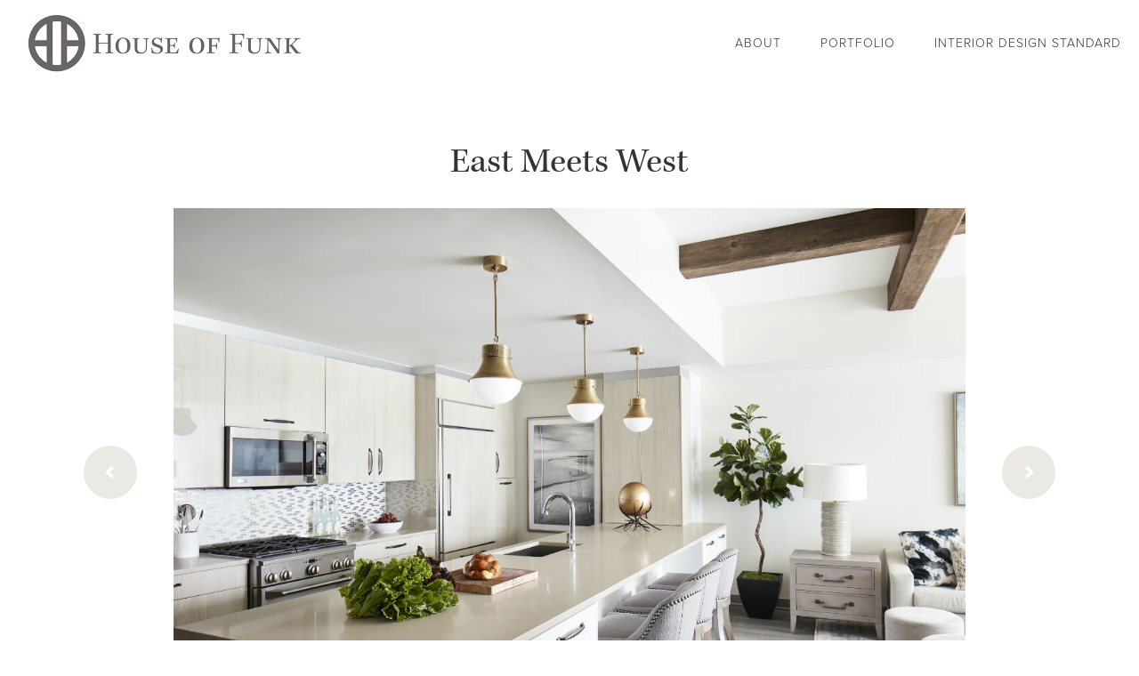

--- FILE ---
content_type: text/html; charset=UTF-8
request_url: https://houseoffunk.com/east-meets-west
body_size: 13597
content:



<!DOCTYPE html>
<html lang="en-US">
<head >
<meta charset="UTF-8" />
<meta name="viewport" content="width=device-width, initial-scale=1" />
<meta name='robots' content='index, follow, max-image-preview:large, max-snippet:-1, max-video-preview:-1' />
	<style>img:is([sizes="auto" i], [sizes^="auto," i]) { contain-intrinsic-size: 3000px 1500px }</style>
	
	<!-- This site is optimized with the Yoast SEO plugin v26.3 - https://yoast.com/wordpress/plugins/seo/ -->
	<title>East Meets West - House of Funk</title>
	<link rel="canonical" href="https://houseoffunk.com/east-meets-west" />
	<meta property="og:locale" content="en_US" />
	<meta property="og:type" content="article" />
	<meta property="og:title" content="East Meets West - House of Funk" />
	<meta property="og:description" content="View Photo Credits Explore our Services" />
	<meta property="og:url" content="https://houseoffunk.com/east-meets-west" />
	<meta property="og:site_name" content="House of Funk" />
	<meta property="article:publisher" content="https://www.facebook.com/HOFunkDesign/" />
	<meta property="article:modified_time" content="2020-01-24T19:04:32+00:00" />
	<meta name="twitter:card" content="summary_large_image" />
	<script type="application/ld+json" class="yoast-schema-graph">{"@context":"https://schema.org","@graph":[{"@type":"WebPage","@id":"https://houseoffunk.com/east-meets-west","url":"https://houseoffunk.com/east-meets-west","name":"East Meets West - House of Funk","isPartOf":{"@id":"https://houseoffunk.com/#website"},"datePublished":"2020-01-24T18:42:27+00:00","dateModified":"2020-01-24T19:04:32+00:00","breadcrumb":{"@id":"https://houseoffunk.com/east-meets-west#breadcrumb"},"inLanguage":"en-US","potentialAction":[{"@type":"ReadAction","target":["https://houseoffunk.com/east-meets-west"]}]},{"@type":"BreadcrumbList","@id":"https://houseoffunk.com/east-meets-west#breadcrumb","itemListElement":[{"@type":"ListItem","position":1,"name":"Home","item":"https://houseoffunk.com/"},{"@type":"ListItem","position":2,"name":"East Meets West"}]},{"@type":"WebSite","@id":"https://houseoffunk.com/#website","url":"https://houseoffunk.com/","name":"House of Funk","description":"Your Lifestyle, Elevated","publisher":{"@id":"https://houseoffunk.com/#organization"},"potentialAction":[{"@type":"SearchAction","target":{"@type":"EntryPoint","urlTemplate":"https://houseoffunk.com/?s={search_term_string}"},"query-input":{"@type":"PropertyValueSpecification","valueRequired":true,"valueName":"search_term_string"}}],"inLanguage":"en-US"},{"@type":"Organization","@id":"https://houseoffunk.com/#organization","name":"House of Funk","url":"https://houseoffunk.com/","logo":{"@type":"ImageObject","inLanguage":"en-US","@id":"https://houseoffunk.com/#/schema/logo/image/","url":"https://houseoffunk.com/wp-content/uploads/2015/07/cropped-House-of-Funk-Logo.jpg","contentUrl":"https://houseoffunk.com/wp-content/uploads/2015/07/cropped-House-of-Funk-Logo.jpg","width":430,"height":90,"caption":"House of Funk"},"image":{"@id":"https://houseoffunk.com/#/schema/logo/image/"},"sameAs":["https://www.facebook.com/HOFunkDesign/","https://www.instagram.com/houseoffunkdesign/","https://www.pinterest.com/HOFunkDesign/","https://www.youtube.com/channel/UCLWWuIvcCUtQBxGgCTw47gg"]}]}</script>
	<!-- / Yoast SEO plugin. -->


<link rel='dns-prefetch' href='//cdnjs.cloudflare.com' />
<link rel='dns-prefetch' href='//fonts.googleapis.com' />
<link rel="alternate" type="application/rss+xml" title="House of Funk &raquo; Feed" href="https://houseoffunk.com/feed" />
<link rel="alternate" type="application/rss+xml" title="House of Funk &raquo; Comments Feed" href="https://houseoffunk.com/comments/feed" />
		<!-- This site uses the Google Analytics by ExactMetrics plugin v8.9.0 - Using Analytics tracking - https://www.exactmetrics.com/ -->
		<!-- Note: ExactMetrics is not currently configured on this site. The site owner needs to authenticate with Google Analytics in the ExactMetrics settings panel. -->
					<!-- No tracking code set -->
				<!-- / Google Analytics by ExactMetrics -->
		<script type="text/javascript">
/* <![CDATA[ */
window._wpemojiSettings = {"baseUrl":"https:\/\/s.w.org\/images\/core\/emoji\/16.0.1\/72x72\/","ext":".png","svgUrl":"https:\/\/s.w.org\/images\/core\/emoji\/16.0.1\/svg\/","svgExt":".svg","source":{"concatemoji":"https:\/\/houseoffunk.com\/wp-includes\/js\/wp-emoji-release.min.js?ver=6.8.2"}};
/*! This file is auto-generated */
!function(s,n){var o,i,e;function c(e){try{var t={supportTests:e,timestamp:(new Date).valueOf()};sessionStorage.setItem(o,JSON.stringify(t))}catch(e){}}function p(e,t,n){e.clearRect(0,0,e.canvas.width,e.canvas.height),e.fillText(t,0,0);var t=new Uint32Array(e.getImageData(0,0,e.canvas.width,e.canvas.height).data),a=(e.clearRect(0,0,e.canvas.width,e.canvas.height),e.fillText(n,0,0),new Uint32Array(e.getImageData(0,0,e.canvas.width,e.canvas.height).data));return t.every(function(e,t){return e===a[t]})}function u(e,t){e.clearRect(0,0,e.canvas.width,e.canvas.height),e.fillText(t,0,0);for(var n=e.getImageData(16,16,1,1),a=0;a<n.data.length;a++)if(0!==n.data[a])return!1;return!0}function f(e,t,n,a){switch(t){case"flag":return n(e,"\ud83c\udff3\ufe0f\u200d\u26a7\ufe0f","\ud83c\udff3\ufe0f\u200b\u26a7\ufe0f")?!1:!n(e,"\ud83c\udde8\ud83c\uddf6","\ud83c\udde8\u200b\ud83c\uddf6")&&!n(e,"\ud83c\udff4\udb40\udc67\udb40\udc62\udb40\udc65\udb40\udc6e\udb40\udc67\udb40\udc7f","\ud83c\udff4\u200b\udb40\udc67\u200b\udb40\udc62\u200b\udb40\udc65\u200b\udb40\udc6e\u200b\udb40\udc67\u200b\udb40\udc7f");case"emoji":return!a(e,"\ud83e\udedf")}return!1}function g(e,t,n,a){var r="undefined"!=typeof WorkerGlobalScope&&self instanceof WorkerGlobalScope?new OffscreenCanvas(300,150):s.createElement("canvas"),o=r.getContext("2d",{willReadFrequently:!0}),i=(o.textBaseline="top",o.font="600 32px Arial",{});return e.forEach(function(e){i[e]=t(o,e,n,a)}),i}function t(e){var t=s.createElement("script");t.src=e,t.defer=!0,s.head.appendChild(t)}"undefined"!=typeof Promise&&(o="wpEmojiSettingsSupports",i=["flag","emoji"],n.supports={everything:!0,everythingExceptFlag:!0},e=new Promise(function(e){s.addEventListener("DOMContentLoaded",e,{once:!0})}),new Promise(function(t){var n=function(){try{var e=JSON.parse(sessionStorage.getItem(o));if("object"==typeof e&&"number"==typeof e.timestamp&&(new Date).valueOf()<e.timestamp+604800&&"object"==typeof e.supportTests)return e.supportTests}catch(e){}return null}();if(!n){if("undefined"!=typeof Worker&&"undefined"!=typeof OffscreenCanvas&&"undefined"!=typeof URL&&URL.createObjectURL&&"undefined"!=typeof Blob)try{var e="postMessage("+g.toString()+"("+[JSON.stringify(i),f.toString(),p.toString(),u.toString()].join(",")+"));",a=new Blob([e],{type:"text/javascript"}),r=new Worker(URL.createObjectURL(a),{name:"wpTestEmojiSupports"});return void(r.onmessage=function(e){c(n=e.data),r.terminate(),t(n)})}catch(e){}c(n=g(i,f,p,u))}t(n)}).then(function(e){for(var t in e)n.supports[t]=e[t],n.supports.everything=n.supports.everything&&n.supports[t],"flag"!==t&&(n.supports.everythingExceptFlag=n.supports.everythingExceptFlag&&n.supports[t]);n.supports.everythingExceptFlag=n.supports.everythingExceptFlag&&!n.supports.flag,n.DOMReady=!1,n.readyCallback=function(){n.DOMReady=!0}}).then(function(){return e}).then(function(){var e;n.supports.everything||(n.readyCallback(),(e=n.source||{}).concatemoji?t(e.concatemoji):e.wpemoji&&e.twemoji&&(t(e.twemoji),t(e.wpemoji)))}))}((window,document),window._wpemojiSettings);
/* ]]> */
</script>
<link rel='stylesheet' id='genesis-simple-share-plugin-css-css' href='https://houseoffunk.com/wp-content/plugins/genesis-simple-share/assets/css/share.min.css?ver=0.1.0' type='text/css' media='all' />
<link rel='stylesheet' id='genesis-simple-share-genericons-css-css' href='https://houseoffunk.com/wp-content/plugins/genesis-simple-share/assets/css/genericons.min.css?ver=0.1.0' type='text/css' media='all' />
<link rel='stylesheet' id='author-pro-theme-css' href='https://houseoffunk.com/wp-content/themes/house-of-funk/style.css?ver=1.0.0' type='text/css' media='all' />
<style id='author-pro-theme-inline-css' type='text/css'>

		.site-header {
			background-color: #ffffff;
		}
		
		.content .widget-full .featuredpage,
		.genesis-nav-menu .sub-menu,
		.genesis-nav-menu .sub-menu li a,
		.footer-widgets .wrap,
		.nav-secondary .genesis-nav-menu a:hover,
		.nav-secondary .genesis-nav-menu .current-menu-item > a,
		.nav-secondary .genesis-nav-menu .sub-menu .current-menu-item > a:hover,
		.site-footer .wrap,
		.widget-full .featured-content .widget-title {
			background-color: #e5e5e5;
		}
		
		a,
		.archive-pagination li a:hover,
		.archive-pagination .active a,
		.entry-title a:hover,
		.footer-widgets a:hover,		
		.site-footer a:hover {
			color: #6b9ba3;
		}

		.nav-secondary .genesis-nav-menu .highlight > a {
			background-color: #6b9ba3;
		}
		
</style>
<style id='wp-emoji-styles-inline-css' type='text/css'>

	img.wp-smiley, img.emoji {
		display: inline !important;
		border: none !important;
		box-shadow: none !important;
		height: 1em !important;
		width: 1em !important;
		margin: 0 0.07em !important;
		vertical-align: -0.1em !important;
		background: none !important;
		padding: 0 !important;
	}
</style>
<style id='wp-block-library-inline-css' type='text/css'>
:root{--wp-admin-theme-color:#007cba;--wp-admin-theme-color--rgb:0,124,186;--wp-admin-theme-color-darker-10:#006ba1;--wp-admin-theme-color-darker-10--rgb:0,107,161;--wp-admin-theme-color-darker-20:#005a87;--wp-admin-theme-color-darker-20--rgb:0,90,135;--wp-admin-border-width-focus:2px;--wp-block-synced-color:#7a00df;--wp-block-synced-color--rgb:122,0,223;--wp-bound-block-color:var(--wp-block-synced-color)}@media (min-resolution:192dpi){:root{--wp-admin-border-width-focus:1.5px}}.wp-element-button{cursor:pointer}:root{--wp--preset--font-size--normal:16px;--wp--preset--font-size--huge:42px}:root .has-very-light-gray-background-color{background-color:#eee}:root .has-very-dark-gray-background-color{background-color:#313131}:root .has-very-light-gray-color{color:#eee}:root .has-very-dark-gray-color{color:#313131}:root .has-vivid-green-cyan-to-vivid-cyan-blue-gradient-background{background:linear-gradient(135deg,#00d084,#0693e3)}:root .has-purple-crush-gradient-background{background:linear-gradient(135deg,#34e2e4,#4721fb 50%,#ab1dfe)}:root .has-hazy-dawn-gradient-background{background:linear-gradient(135deg,#faaca8,#dad0ec)}:root .has-subdued-olive-gradient-background{background:linear-gradient(135deg,#fafae1,#67a671)}:root .has-atomic-cream-gradient-background{background:linear-gradient(135deg,#fdd79a,#004a59)}:root .has-nightshade-gradient-background{background:linear-gradient(135deg,#330968,#31cdcf)}:root .has-midnight-gradient-background{background:linear-gradient(135deg,#020381,#2874fc)}.has-regular-font-size{font-size:1em}.has-larger-font-size{font-size:2.625em}.has-normal-font-size{font-size:var(--wp--preset--font-size--normal)}.has-huge-font-size{font-size:var(--wp--preset--font-size--huge)}.has-text-align-center{text-align:center}.has-text-align-left{text-align:left}.has-text-align-right{text-align:right}#end-resizable-editor-section{display:none}.aligncenter{clear:both}.items-justified-left{justify-content:flex-start}.items-justified-center{justify-content:center}.items-justified-right{justify-content:flex-end}.items-justified-space-between{justify-content:space-between}.screen-reader-text{border:0;clip-path:inset(50%);height:1px;margin:-1px;overflow:hidden;padding:0;position:absolute;width:1px;word-wrap:normal!important}.screen-reader-text:focus{background-color:#ddd;clip-path:none;color:#444;display:block;font-size:1em;height:auto;left:5px;line-height:normal;padding:15px 23px 14px;text-decoration:none;top:5px;width:auto;z-index:100000}html :where(.has-border-color){border-style:solid}html :where([style*=border-top-color]){border-top-style:solid}html :where([style*=border-right-color]){border-right-style:solid}html :where([style*=border-bottom-color]){border-bottom-style:solid}html :where([style*=border-left-color]){border-left-style:solid}html :where([style*=border-width]){border-style:solid}html :where([style*=border-top-width]){border-top-style:solid}html :where([style*=border-right-width]){border-right-style:solid}html :where([style*=border-bottom-width]){border-bottom-style:solid}html :where([style*=border-left-width]){border-left-style:solid}html :where(img[class*=wp-image-]){height:auto;max-width:100%}:where(figure){margin:0 0 1em}html :where(.is-position-sticky){--wp-admin--admin-bar--position-offset:var(--wp-admin--admin-bar--height,0px)}@media screen and (max-width:600px){html :where(.is-position-sticky){--wp-admin--admin-bar--position-offset:0px}}
</style>
<style id='classic-theme-styles-inline-css' type='text/css'>
/*! This file is auto-generated */
.wp-block-button__link{color:#fff;background-color:#32373c;border-radius:9999px;box-shadow:none;text-decoration:none;padding:calc(.667em + 2px) calc(1.333em + 2px);font-size:1.125em}.wp-block-file__button{background:#32373c;color:#fff;text-decoration:none}
</style>
<link rel='stylesheet' id='popupally-pro-style-css' href='https://houseoffunk.com/wp-content/popupally-pro-scripts/1-popupally-pro-style.css?ver=3.0.2.187' type='text/css' media='all' />
<link rel='stylesheet' id='simple-social-icons-font-css' href='https://houseoffunk.com/wp-content/plugins/simple-social-icons/css/style.css?ver=3.0.2' type='text/css' media='all' />
<link rel='stylesheet' id='dashicons-css' href='https://houseoffunk.com/wp-includes/css/dashicons.min.css?ver=6.8.2' type='text/css' media='all' />
<link rel='stylesheet' id='google-fonts-css' href='//fonts.googleapis.com/css?family=Lato%3A300%2C400%2C900%2C400italic&#038;ver=1.0.0' type='text/css' media='all' />
<link rel='stylesheet' id='google-owl-css-css' href='https://houseoffunk.com/wp-content/themes/house-of-funk/css/owl.carousel.css?ver=1.0.0' type='text/css' media='all' />
<link rel='stylesheet' id='google-owl-theme-css' href='https://houseoffunk.com/wp-content/themes/house-of-funk/css/owl.theme.css?ver=1.0.0' type='text/css' media='all' />
<script type="text/javascript" src="https://houseoffunk.com/wp-includes/js/jquery/jquery.min.js?ver=3.7.1" id="jquery-core-js"></script>
<script type="text/javascript" src="https://houseoffunk.com/wp-includes/js/jquery/jquery-migrate.min.js?ver=3.4.1" id="jquery-migrate-js"></script>
<script type="text/javascript" src="https://houseoffunk.com/wp-content/plugins/genesis-simple-share/assets/js/sharrre/jquery.sharrre.min.js?ver=0.1.0" id="genesis-simple-share-plugin-js-js"></script>
<script type="text/javascript" src="https://houseoffunk.com/wp-content/plugins/genesis-simple-share/assets/js/waypoints.min.js?ver=0.1.0" id="genesis-simple-share-waypoint-js-js"></script>
<script type="text/javascript" src="https://houseoffunk.com/wp-content/plugins/html5-responsive-faq/js/hrf-script.js?ver=6.8.2" id="html5-responsive-faq-js"></script>
<script type="text/javascript" id="popupally-pro-check-source-js-extra">
/* <![CDATA[ */
var popupally_pro_check_source_object = {"utm_mapping":{"popupally-cookie-1":"","popupally-cookie-3":"","popupally-cookie-4":"","popupally-cookie-5":"","popupally-cookie-6":"","popupally-cookie-7":"","popupally-cookie-8":"","popupally-cookie-9":"","popupally-cookie-10":"","popupally-cookie-11":"","popupally-cookie-12":"","popupally-cookie-13":"","popupally-cookie-14":""}};
/* ]]> */
</script>
<script type="text/javascript" src="https://houseoffunk.com/wp-content/plugins/popupally-pro/resource/frontend/check-source.min.js?ver=3.0.2" id="popupally-pro-check-source-js"></script>
<script type="text/javascript" src="https://houseoffunk.com/wp-content/popupally-pro-scripts/1-popupally-pro-code.js?ver=3.0.2.187" id="popupally-pro-code-script-js"></script>
<script type="text/javascript" id="popupally-pro-action-script-js-extra">
/* <![CDATA[ */
var popupally_pro_action_object = {"ajax_url":"https:\/\/houseoffunk.com\/wp-admin\/admin-ajax.php","submit_nonce":"24449cbcc3","val_nonce":"01df6ce1ad","popup_param":{"1":{"id":1,"cookie-duration":4,"priority":0,"fade-in":".25","select-signup-type-popup":"thank-you","select-popup-after-popup":"0","select-signup-type-embed":"thank-you","select-popup-after-embed":"0","select-popup-embed-after-embed":"0","select-existing-subscribers-embed":"always","disable-mobile":"false","disable-desktop":"false","select-animation":"fade","popup-selector":"#popup-box-pro-gfcr-1","embedded-popup-selector":"#popup-embedded-box-pro-gfcr-1","popup-class":"popupally-pro-opened-pro-gfcr-1","cookie-name":"popupally-cookie-1","close-trigger":".popup-click-close-trigger-1","test":1},"3":{"id":3,"cookie-duration":14,"priority":0,"fade-in":"0","select-signup-type-popup":"thank-you","select-popup-after-popup":"0","select-signup-type-embed":"thank-you","select-popup-after-embed":"0","select-popup-embed-after-embed":"0","select-existing-subscribers-embed":"always","disable-mobile":"false","disable-desktop":"false","select-animation":"fade","popup-selector":"#popup-box-pro-gfcr-3","embedded-popup-selector":"#popup-embedded-box-pro-gfcr-3","popup-class":"popupally-pro-opened-pro-gfcr-3","cookie-name":"popupally-cookie-3","close-trigger":".popup-click-close-trigger-3","test":3},"4":{"id":4,"cookie-duration":0,"priority":0,"fade-in":"0","select-signup-type-popup":"thank-you","select-popup-after-popup":"0","select-signup-type-embed":"thank-you","select-popup-after-embed":"0","select-popup-embed-after-embed":"0","select-existing-subscribers-embed":"always","disable-mobile":"false","disable-desktop":"false","select-animation":"fade","popup-selector":"#popup-box-pro-gfcr-4","embedded-popup-selector":"#popup-embedded-box-pro-gfcr-4","popup-class":"popupally-pro-opened-pro-gfcr-4","cookie-name":"popupally-cookie-4","close-trigger":".popup-click-close-trigger-4","test":4},"5":{"id":5,"cookie-duration":0,"priority":0,"fade-in":"0","select-signup-type-popup":"thank-you","select-popup-after-popup":"0","select-signup-type-embed":"thank-you","select-popup-after-embed":"0","select-popup-embed-after-embed":"0","select-existing-subscribers-embed":"always","disable-mobile":"false","disable-desktop":"false","select-animation":"fade","popup-selector":"#popup-box-pro-gfcr-5","embedded-popup-selector":"#popup-embedded-box-pro-gfcr-5","popup-class":"popupally-pro-opened-pro-gfcr-5","cookie-name":"popupally-cookie-5","close-trigger":".popup-click-close-trigger-5","test":5},"6":{"id":6,"cookie-duration":0,"priority":0,"fade-in":".5","select-signup-type-popup":"thank-you","select-popup-after-popup":"0","select-signup-type-embed":"thank-you","select-popup-after-embed":"0","select-popup-embed-after-embed":"0","select-existing-subscribers-embed":"always","disable-mobile":"true","disable-desktop":"false","select-animation":"fade","popup-selector":"#popup-box-pro-gfcr-6","embedded-popup-selector":"#popup-embedded-box-pro-gfcr-6","popup-class":"popupally-pro-opened-pro-gfcr-6","cookie-name":"popupally-cookie-6","close-trigger":".popup-click-close-trigger-6","test":6},"7":{"id":7,"cookie-duration":0,"priority":0,"fade-in":"0","select-signup-type-popup":"thank-you","select-popup-after-popup":"0","select-signup-type-embed":"thank-you","select-popup-after-embed":"0","select-popup-embed-after-embed":"0","select-existing-subscribers-embed":"always","disable-mobile":"false","disable-desktop":"false","select-animation":"fade","popup-selector":"#popup-box-pro-gfcr-7","embedded-popup-selector":"#popup-embedded-box-pro-gfcr-7","popup-class":"popupally-pro-opened-pro-gfcr-7","cookie-name":"popupally-cookie-7","close-trigger":".popup-click-close-trigger-7","test":7},"8":{"id":8,"open-trigger":".popup-click-open-trigger-1","cookie-duration":4,"priority":0,"fade-in":".25","select-signup-type-popup":"thank-you","select-popup-after-popup":"0","select-signup-type-embed":"thank-you","select-popup-after-embed":"0","select-popup-embed-after-embed":"0","select-existing-subscribers-embed":"always","disable-mobile":"false","disable-desktop":"false","select-animation":"fade","popup-selector":"#popup-box-pro-gfcr-8","embedded-popup-selector":"#popup-embedded-box-pro-gfcr-8","popup-class":"popupally-pro-opened-pro-gfcr-8","cookie-name":"popupally-cookie-8","close-trigger":".popup-click-close-trigger-8","test":8},"9":{"id":9,"cookie-duration":14,"priority":0,"fade-in":"0","select-signup-type-popup":"thank-you","select-popup-after-popup":"0","select-signup-type-embed":"thank-you","select-popup-after-embed":"0","select-popup-embed-after-embed":"0","select-existing-subscribers-embed":"always","disable-mobile":"false","disable-desktop":"false","select-animation":"fade","popup-selector":"#popup-box-pro-gfcr-9","embedded-popup-selector":"#popup-embedded-box-pro-gfcr-9","popup-class":"popupally-pro-opened-pro-gfcr-9","cookie-name":"popupally-cookie-9","close-trigger":".popup-click-close-trigger-9","test":9},"10":{"id":10,"cookie-duration":0,"priority":0,"fade-in":".5","select-signup-type-popup":"thank-you","select-popup-after-popup":"0","select-signup-type-embed":"thank-you","select-popup-after-embed":"0","select-popup-embed-after-embed":"0","select-existing-subscribers-embed":"always","disable-mobile":"false","disable-desktop":"false","select-animation":"fade","popup-selector":"#popup-box-pro-gfcr-10","embedded-popup-selector":"#popup-embedded-box-pro-gfcr-10","popup-class":"popupally-pro-opened-pro-gfcr-10","cookie-name":"popupally-cookie-10","close-trigger":".popup-click-close-trigger-10","test":10},"11":{"id":11,"cookie-duration":0,"priority":0,"fade-in":"0","select-signup-type-popup":"thank-you","select-popup-after-popup":"0","select-signup-type-embed":"thank-you","select-popup-after-embed":"0","select-popup-embed-after-embed":"0","select-existing-subscribers-embed":"always","disable-mobile":"false","disable-desktop":"false","select-animation":"fade","popup-selector":"#popup-box-pro-gfcr-11","embedded-popup-selector":"#popup-embedded-box-pro-gfcr-11","popup-class":"popupally-pro-opened-pro-gfcr-11","cookie-name":"popupally-cookie-11","close-trigger":".popup-click-close-trigger-11","test":11},"12":{"id":12,"cookie-duration":0,"priority":0,"fade-in":"0","select-signup-type-popup":"thank-you","select-popup-after-popup":"0","select-signup-type-embed":"thank-you","select-popup-after-embed":"0","select-popup-embed-after-embed":"0","select-existing-subscribers-embed":"always","disable-mobile":"false","disable-desktop":"false","select-animation":"fade","popup-selector":"#popup-box-pro-gfcr-12","embedded-popup-selector":"#popup-embedded-box-pro-gfcr-12","popup-class":"popupally-pro-opened-pro-gfcr-12","cookie-name":"popupally-cookie-12","close-trigger":".popup-click-close-trigger-12","test":12},"13":{"id":13,"cookie-duration":0,"priority":0,"fade-in":"0","select-signup-type-popup":"thank-you","select-popup-after-popup":"0","select-signup-type-embed":"thank-you","select-popup-after-embed":"0","select-popup-embed-after-embed":"0","select-existing-subscribers-embed":"always","disable-mobile":"false","disable-desktop":"false","select-animation":"fade","popup-selector":"#popup-box-pro-gfcr-13","embedded-popup-selector":"#popup-embedded-box-pro-gfcr-13","popup-class":"popupally-pro-opened-pro-gfcr-13","cookie-name":"popupally-cookie-13","close-trigger":".popup-click-close-trigger-13","test":13},"14":{"id":14,"open-trigger":"[href$=\"popup-click-open-trigger-14\"], [href$=\"popup-click-open-trigger-14\"] *, [href$=\"popup-click-open-trigger-14\/\"], [href$=\"popup-click-open-trigger-14\/\"] *","cookie-duration":0,"priority":0,"fade-in":"0","select-signup-type-popup":"thank-you","select-popup-after-popup":"0","select-signup-type-embed":"thank-you","select-popup-after-embed":"0","select-popup-embed-after-embed":"0","select-existing-subscribers-embed":"always","disable-mobile":"false","disable-desktop":"false","select-animation":"fade","popup-selector":"#popup-box-pro-gfcr-14","embedded-popup-selector":"#popup-embedded-box-pro-gfcr-14","popup-class":"popupally-pro-opened-pro-gfcr-14","cookie-name":"popupally-cookie-14","close-trigger":".popup-click-close-trigger-14","test":14}},"split_test":{"active":[],"variates":[]},"disable_track":"false"};
/* ]]> */
</script>
<script type="text/javascript" src="https://houseoffunk.com/wp-content/plugins/popupally-pro/resource/frontend/popup.min.js?ver=3.0.2" id="popupally-pro-action-script-js"></script>
<script type="text/javascript" src="//cdnjs.cloudflare.com/ajax/libs/jquery-easing/1.4.1/jquery.easing.min.js?ver=6.8.2" id="jquery-easing-js"></script>
<script type="text/javascript" src="https://houseoffunk.com/wp-content/themes/house-of-funk/js/owl.carousel.js?ver=6.8.2" id="author-owl-carosal-js"></script>
<script type="text/javascript" src="https://houseoffunk.com/wp-content/themes/house-of-funk/js/global.js?ver=1.0.0" id="author-global-js"></script>
<link rel="https://api.w.org/" href="https://houseoffunk.com/wp-json/" /><link rel="alternate" title="JSON" type="application/json" href="https://houseoffunk.com/wp-json/wp/v2/pages/15027" /><link rel="EditURI" type="application/rsd+xml" title="RSD" href="https://houseoffunk.com/xmlrpc.php?rsd" />
<meta name="generator" content="WordPress 6.8.2" />
<link rel='shortlink' href='https://houseoffunk.com/?p=15027' />
<link rel="alternate" title="oEmbed (JSON)" type="application/json+oembed" href="https://houseoffunk.com/wp-json/oembed/1.0/embed?url=https%3A%2F%2Fhouseoffunk.com%2Feast-meets-west" />
<link rel="alternate" title="oEmbed (XML)" type="text/xml+oembed" href="https://houseoffunk.com/wp-json/oembed/1.0/embed?url=https%3A%2F%2Fhouseoffunk.com%2Feast-meets-west&#038;format=xml" />
<meta name="facebook-domain-verification" content="437bzzef5cp7b7fibuw4p9hbxhgizs" />

<!-- Start Tracking Code ActiveCampaign -->
<script type="text/javascript">
(function(e,t,o,n,p,r,i){e.visitorGlobalObjectAlias=n;e[e.visitorGlobalObjectAlias]=e[e.visitorGlobalObjectAlias]||function(){(e[e.visitorGlobalObjectAlias].q=e[e.visitorGlobalObjectAlias].q||[]).push(arguments)};e[e.visitorGlobalObjectAlias].l=(new Date).getTime();r=t.createElement("script");r.src=o;r.async=true;i=t.getElementsByTagName("script")[0];i.parentNode.insertBefore(r,i)})(window,document,"https://diffuser-cdn.app-us1.com/diffuser/diffuser.js","vgo");
vgo('setAccount', '798720491');
vgo('setTrackByDefault', true);

vgo('process');
</script>
<!-- End Tracking Code ActiveCampaign --><link rel="pingback" href="https://houseoffunk.com/xmlrpc.php" />
<meta name="p:domain_verify" content="530718a93fc2b4bd1d07318fe170a94f"/><style type="text/css">.site-title a { background: url(https://houseoffunk.com/wp-content/uploads/2020/06/HOF-logo-2.png) no-repeat !important; }</style>
<script async defer data-pin-hover="true" data-pin-round="true" data-pin-save="false" src="//assets.pinterest.com/js/pinit.js"></script>


<script src="//use.typekit.net/cks8kyt.js"></script>
<script>try{Typekit.load();}catch(e){}</script>


<link rel="apple-touch-icon-precomposed" sizes="57x57" href="https://houseoffunk.com/apple-touch-icon-57x57.png" />
<link rel="apple-touch-icon-precomposed" sizes="114x114" href="https://houseoffunk.com/apple-touch-icon-114x114.png"/>
<link rel="apple-touch-icon-precomposed" sizes="72x72" href="https://houseoffunk.com/apple-touch-icon-72x72.png" />
<link rel="apple-touch-icon-precomposed" sizes="144x144" href="https://houseoffunk.com/apple-touch-icon-144x144.png" />
<link rel="apple-touch-icon-precomposed" sizes="60x60" href="https://houseoffunk.com/apple-touch-icon-60x60.png" />
<link rel="apple-touch-icon-precomposed" sizes="120x120" href="https://houseoffunk.com/apple-touch-icon-120x120.png" />
<link rel="apple-touch-icon-precomposed" sizes="76x76" href="https://houseoffunk.com/apple-touch-icon-76x76.png" />
<link rel="apple-touch-icon-precomposed" sizes="152x152" href="https://houseoffunk.com/apple-touch-icon-152x152.png" />
<link rel="icon" type="image/png" href="https://houseoffunk.com/favicon-196x196.png" sizes="196x196" />
<link rel="icon" type="image/png" href="https://houseoffunk.com/favicon-96x96.png" sizes="96x96" />
<link rel="icon" type="image/png" href="https://houseoffunk.com/favicon-32x32.png" sizes="32x32" />
<link rel="icon" type="image/png" href="https://houseoffunk.com/favicon-16x16.png" sizes="16x16" />
<link rel="icon" type="image/png" href="https://houseoffunk.com/favicon-128.png" sizes="128x128" />
<meta name="application-name" content="&nbsp;"/>
<meta name="msapplication-TileColor" content="#FFFFFF" />
<meta name="msapplication-TileImage" content="mstile-144x144.png" />
<meta name="msapplication-square70x70logo" content="mstile-70x70.png" />
<meta name="msapplication-square150x150logo" content="mstile-150x150.png" />
<meta name="msapplication-wide310x150logo" content="mstile-310x150.png" />
<meta name="msapplication-square310x310logo" content="mstile-310x310.png" />

<script>
  (function(i,s,o,g,r,a,m){i['GoogleAnalyticsObject']=r;i[r]=i[r]||function(){
  (i[r].q=i[r].q||[]).push(arguments)},i[r].l=1*new Date();a=s.createElement(o),
  m=s.getElementsByTagName(o)[0];a.async=1;a.src=g;m.parentNode.insertBefore(a,m)
  })(window,document,'script','//www.google-analytics.com/analytics.js','ga');

  ga('create', 'UA-65593122-1', 'auto');
  ga('send', 'pageview');

</script>

<meta name="google-site-verification" content="p8ywVL84ObqeunbI3AtJ32ErJEx6zdN-QwczUTalMhs" />




<script type="text/javascript">
	var trackcmp_email = '';
	var trackcmp = document.createElement("script");
	trackcmp.async = true;
	trackcmp.type = 'text/javascript';
	trackcmp.src = '//trackcmp.net/visit?actid=798720491&e='+encodeURIComponent(trackcmp_email)+'&r='+encodeURIComponent(document.referrer)+'&u='+encodeURIComponent(window.location.href);
	var trackcmp_s = document.getElementsByTagName("script");
	if (trackcmp_s.length) {
		trackcmp_s[0].parentNode.appendChild(trackcmp);
	} else {
		var trackcmp_h = document.getElementsByTagName("head");
		trackcmp_h.length && trackcmp_h[0].appendChild(trackcmp);
	}
</script>

<meta name="p:domain_verify" content="530718a93fc2b4bd1d07318fe170a94f"/>

<!-- Hotjar Tracking Code for https://houseoffunk.com -->
<script>
    (function(h,o,t,j,a,r){
        h.hj=h.hj||function(){(h.hj.q=h.hj.q||[]).push(arguments)};
        h._hjSettings={hjid:407685,hjsv:5};
        a=o.getElementsByTagName('head')[0];
        r=o.createElement('script');r.async=1;
        r.src=t+h._hjSettings.hjid+j+h._hjSettings.hjsv;
        a.appendChild(r);
    })(window,document,'//static.hotjar.com/c/hotjar-','.js?sv=');
</script><script type="text/javascript">
           var ajaxurl = "https://houseoffunk.com/wp-admin/admin-ajax.php";
         </script>
<!-- Meta Pixel Code -->
<script type='text/javascript'>
!function(f,b,e,v,n,t,s){if(f.fbq)return;n=f.fbq=function(){n.callMethod?
n.callMethod.apply(n,arguments):n.queue.push(arguments)};if(!f._fbq)f._fbq=n;
n.push=n;n.loaded=!0;n.version='2.0';n.queue=[];t=b.createElement(e);t.async=!0;
t.src=v;s=b.getElementsByTagName(e)[0];s.parentNode.insertBefore(t,s)}(window,
document,'script','https://connect.facebook.net/en_US/fbevents.js?v=next');
</script>
<!-- End Meta Pixel Code -->

      <script type='text/javascript'>
        var url = window.location.origin + '?ob=open-bridge';
        fbq('set', 'openbridge', '188393678265124', url);
      </script>
    <script type='text/javascript'>fbq('init', '188393678265124', {}, {
    "agent": "wordpress-6.8.2-3.0.16"
})</script><script type='text/javascript'>
    fbq('track', 'PageView', []);
  </script>
<!-- Meta Pixel Code -->
<noscript>
<img height="1" width="1" style="display:none" alt="fbpx"
src="https://www.facebook.com/tr?id=188393678265124&ev=PageView&noscript=1" />
</noscript>
<!-- End Meta Pixel Code -->
<style type="text/css" id="custom-background-css">
body.custom-background { background-color: #ffffff; }
</style>
	<link rel="icon" href="https://houseoffunk.com/wp-content/uploads/2018/03/cropped-House-of-Funk-Logo-32x32.png" sizes="32x32" />
<link rel="icon" href="https://houseoffunk.com/wp-content/uploads/2018/03/cropped-House-of-Funk-Logo-192x192.png" sizes="192x192" />
<link rel="apple-touch-icon" href="https://houseoffunk.com/wp-content/uploads/2018/03/cropped-House-of-Funk-Logo-180x180.png" />
<meta name="msapplication-TileImage" content="https://houseoffunk.com/wp-content/uploads/2018/03/cropped-House-of-Funk-Logo-270x270.png" />
		<style type="text/css" id="wp-custom-css">
			.genesis-nav-menu .sub-menu li a {padding-left:10px; padding-right:10px;}

.header-top-right .btn {
    width: 100px;
}
.header-top-right {
    color: #fff;
    background: #333;
}
p {
    font-weight: 400;
}
blockquote {
    margin: 0px 0px;
    color: #6a6565;
    border: solid 2px #EFEBE3;
    padding: 50px;
}

.footer-copyright a {
    color: #777 !important;
}

.footer-copyright a:hover {
    color: #000 !important;
}

.landing-page-form-new ._form_element._field25._full_width {
    width: 100%;
}
.landing-page-form-new ._form_element._field25._full_width label._form-label {
    display: block;
    text-align: center;
    font-weight: bold;
}		</style>
		</head>
<body class="wp-singular page-template page-template-page-portfolio page-template-page-portfolio-php page page-id-15027 custom-background wp-theme-genesis wp-child-theme-house-of-funk custom-header header-image header-full-width full-width-content genesis-breadcrumbs-hidden genesis-footer-widgets-visible"><div class="site-container"><header class="site-header"><div class="header-top-right header-top-right-new">
<a href="https://houseoffunk.com/trade" class="btn button right" target="_blank" title="To The Trade">To The Trade</a>
</div><div class="wrap"><div class="title-area"><p class="site-title"><a href="https://houseoffunk.com/">House of Funk</a></p><p class="site-description">Your Lifestyle, Elevated</p></div><nav class="nav-primary" aria-label="Main"><div class="wrap"><ul id="menu-top-nav" class="menu genesis-nav-menu menu-primary"><li id="menu-item-17" class="menu-item menu-item-type-custom menu-item-object-custom menu-item-home menu-item-has-children menu-item-17"><a href="https://houseoffunk.com#about"><span >About</span></a>
<ul class="sub-menu">
	<li id="menu-item-11368" class="menu-item menu-item-type-custom menu-item-object-custom menu-item-home menu-item-11368"><a href="https://houseoffunk.com#about"><span ><span class="kepler">About</span></span></a></li>
	<li id="menu-item-5731" class="menu-item menu-item-type-post_type menu-item-object-page menu-item-5731"><a href="https://houseoffunk.com/press"><span ><span class="kepler">Press</span></span></a></li>
</ul>
</li>
<li id="menu-item-9647" class="menu-item menu-item-type-post_type menu-item-object-page menu-item-9647"><a href="https://houseoffunk.com/interior-design-portfolio"><span >Portfolio</span></a></li>
<li id="menu-item-15303" class="menu-item menu-item-type-post_type menu-item-object-page menu-item-15303"><a href="https://houseoffunk.com/trade"><span >Interior Design Standard</span></a></li>
</ul></div></nav></div></header><div class="site-inner"><div class="content-sidebar-wrap"><main class="content"><article class="post-15027 page type-page status-publish entry" aria-label="East Meets West"><header class="entry-header"><h1 class="entry-title">East Meets West</h1>
</header><div class="entry-content"><div class="soliloquy-outer-container" data-soliloquy-loaded="0"><div aria-live="polite" id="soliloquy-container-15011" class="soliloquy-container soliloquy-transition-fade soliloquy-fade soliloquy-arrows-active  soliloquy-theme-base no-js" style="max-width:1200px;max-height:800px;margin:0 auto 20px;"><ul id="soliloquy-15011" class="soliloquy-slider soliloquy-slides soliloquy-wrap soliloquy-clear"><li aria-hidden="true" class="soliloquy-item soliloquy-item-1 soliloquy-id-15012 soliloquy-image-slide" draggable="false" style="list-style:none;"><img decoding="async" id="soliloquy-image-15012" class="soliloquy-image soliloquy-image-1" src="https://houseoffunk.com/wp-content/uploads/2020/01/House-of-Funk-Kitchen.jpg" alt="House of Funk Kitchen" /></li><li aria-hidden="true" class="soliloquy-item soliloquy-item-2 soliloquy-id-15029 soliloquy-image-slide" draggable="false" style="list-style:none;"><img decoding="async" id="soliloquy-image-15029" class="soliloquy-image soliloquy-image-2 soliloquy-preload" src="https://houseoffunk.com/wp-content/plugins/soliloquy/assets/css/images/holder.gif" data-soliloquy-src="https://houseoffunk.com/wp-content/uploads/2020/01/East-Meets-West-Great-Room-1-1200x800_c.jpg" alt="East Meets West Great Room" /></li><li aria-hidden="true" class="soliloquy-item soliloquy-item-3 soliloquy-id-15014 soliloquy-image-slide" draggable="false" style="list-style:none;"><img decoding="async" id="soliloquy-image-15014" class="soliloquy-image soliloquy-image-3 soliloquy-preload" src="https://houseoffunk.com/wp-content/plugins/soliloquy/assets/css/images/holder.gif" data-soliloquy-src="https://houseoffunk.com/wp-content/uploads/2020/01/House-of-Funk-Great-Room.jpg" alt="House of Funk Great Room" /></li><li aria-hidden="true" class="soliloquy-item soliloquy-item-4 soliloquy-id-15023 soliloquy-image-slide" draggable="false" style="list-style:none;"><img decoding="async" id="soliloquy-image-15023" class="soliloquy-image soliloquy-image-4 soliloquy-preload" src="https://houseoffunk.com/wp-content/plugins/soliloquy/assets/css/images/holder.gif" data-soliloquy-src="https://houseoffunk.com/wp-content/uploads/2020/01/House-of-Funk-Kitchen-Wet-Bar-1200x800_c.jpg" alt="House-of-Funk-Kitchen-Wet-Bar" /></li><li aria-hidden="true" class="soliloquy-item soliloquy-item-5 soliloquy-id-15019 soliloquy-image-slide" draggable="false" style="list-style:none;"><img decoding="async" id="soliloquy-image-15019" class="soliloquy-image soliloquy-image-5 soliloquy-preload" src="https://houseoffunk.com/wp-content/plugins/soliloquy/assets/css/images/holder.gif" data-soliloquy-src="https://houseoffunk.com/wp-content/uploads/2020/01/House-of-Funk-Guest-Bedroom.jpg" alt="House of Funk Guest Bedroom" /></li><li aria-hidden="true" class="soliloquy-item soliloquy-item-6 soliloquy-id-15017 soliloquy-image-slide" draggable="false" style="list-style:none;"><img decoding="async" id="soliloquy-image-15017" class="soliloquy-image soliloquy-image-6 soliloquy-preload" src="https://houseoffunk.com/wp-content/plugins/soliloquy/assets/css/images/holder.gif" data-soliloquy-src="https://houseoffunk.com/wp-content/uploads/2020/01/East-Meets-West-Nursery-1200x800_c.jpg" alt="East Meets West Nursery" /></li><li aria-hidden="true" class="soliloquy-item soliloquy-item-7 soliloquy-id-15024 soliloquy-image-slide" draggable="false" style="list-style:none;"><img decoding="async" id="soliloquy-image-15024" class="soliloquy-image soliloquy-image-7 soliloquy-preload" src="https://houseoffunk.com/wp-content/plugins/soliloquy/assets/css/images/holder.gif" data-soliloquy-src="https://houseoffunk.com/wp-content/uploads/2020/01/Sandra-Funk-Nursery-1200x800_c.jpg" alt="Sandra-Funk-Nursery" /></li><li aria-hidden="true" class="soliloquy-item soliloquy-item-8 soliloquy-id-15021 soliloquy-image-slide" draggable="false" style="list-style:none;"><img decoding="async" id="soliloquy-image-15021" class="soliloquy-image soliloquy-image-8 soliloquy-preload" src="https://houseoffunk.com/wp-content/plugins/soliloquy/assets/css/images/holder.gif" data-soliloquy-src="https://houseoffunk.com/wp-content/uploads/2020/01/House-of-Funk-Nursery-1200x800_c.jpg" alt="House-of-Funk-Nursery" /></li><li aria-hidden="true" class="soliloquy-item soliloquy-item-9 soliloquy-id-15026 soliloquy-image-slide" draggable="false" style="list-style:none;"><img decoding="async" id="soliloquy-image-15026" class="soliloquy-image soliloquy-image-9 soliloquy-preload" src="https://houseoffunk.com/wp-content/plugins/soliloquy/assets/css/images/holder.gif" data-soliloquy-src="https://houseoffunk.com/wp-content/uploads/2020/01/East-Meets-West-House-of-Funk-Nursery-1200x800_c.jpg" alt="East-Meets-West-House-of-Funk-Nursery" /></li><li aria-hidden="true" class="soliloquy-item soliloquy-item-10 soliloquy-id-15018 soliloquy-image-slide" draggable="false" style="list-style:none;"><img decoding="async" id="soliloquy-image-15018" class="soliloquy-image soliloquy-image-10 soliloquy-preload" src="https://houseoffunk.com/wp-content/plugins/soliloquy/assets/css/images/holder.gif" data-soliloquy-src="https://houseoffunk.com/wp-content/uploads/2020/01/House-of-Funk-Master-Bedroom-1200x800_c.jpg" alt="House of Funk Master Bedroom" /></li><li aria-hidden="true" class="soliloquy-item soliloquy-item-11 soliloquy-id-15016 soliloquy-image-slide" draggable="false" style="list-style:none;"><img decoding="async" id="soliloquy-image-15016" class="soliloquy-image soliloquy-image-11 soliloquy-preload" src="https://houseoffunk.com/wp-content/plugins/soliloquy/assets/css/images/holder.gif" data-soliloquy-src="https://houseoffunk.com/wp-content/uploads/2020/01/East-Meet-West-Master-Bedroom.jpg" alt="East Meet West Master Bedroom" /></li><li aria-hidden="true" class="soliloquy-item soliloquy-item-12 soliloquy-id-15020 soliloquy-image-slide" draggable="false" style="list-style:none;"><img decoding="async" id="soliloquy-image-15020" class="soliloquy-image soliloquy-image-12 soliloquy-preload" src="https://houseoffunk.com/wp-content/plugins/soliloquy/assets/css/images/holder.gif" data-soliloquy-src="https://houseoffunk.com/wp-content/uploads/2020/01/Sandra-Funk-Master-Bedroom.jpg" alt="Sandra Funk Master Bedroom" /></li><li aria-hidden="true" class="soliloquy-item soliloquy-item-13 soliloquy-id-15015 soliloquy-image-slide" draggable="false" style="list-style:none;"><img decoding="async" id="soliloquy-image-15015" class="soliloquy-image soliloquy-image-13 soliloquy-preload" src="https://houseoffunk.com/wp-content/plugins/soliloquy/assets/css/images/holder.gif" data-soliloquy-src="https://houseoffunk.com/wp-content/uploads/2020/01/House-of-Funk-Master-Bathroom.jpg" alt="House of Funk Master Bathroom" /></li><li aria-hidden="true" class="soliloquy-item soliloquy-item-14 soliloquy-id-15025 soliloquy-image-slide" draggable="false" style="list-style:none;"><img decoding="async" id="soliloquy-image-15025" class="soliloquy-image soliloquy-image-14 soliloquy-preload" src="https://houseoffunk.com/wp-content/plugins/soliloquy/assets/css/images/holder.gif" data-soliloquy-src="https://houseoffunk.com/wp-content/uploads/2020/01/House-of-Funk-Bathroom-1200x800_c.jpg" alt="House-of-Funk-Bathroom" /></li><li aria-hidden="true" class="soliloquy-item soliloquy-item-15 soliloquy-id-15022 soliloquy-image-slide" draggable="false" style="list-style:none;"><img decoding="async" id="soliloquy-image-15022" class="soliloquy-image soliloquy-image-15 soliloquy-preload" src="https://houseoffunk.com/wp-content/plugins/soliloquy/assets/css/images/holder.gif" data-soliloquy-src="https://houseoffunk.com/wp-content/uploads/2020/01/House-of-Funk-New-York-City-1200x800_c.jpg" alt="House-of-Funk-New-York-City" /></li></ul></div><noscript><div class="soliloquy-no-js" style="display:none;visibility:hidden;height:0;line-height:0;opacity:0;"><img decoding="async" class="soliloquy-image soliloquy-no-js-image skip-lazy" src="https://houseoffunk.com/wp-content/uploads/2020/01/House-of-Funk-Kitchen.jpg" alt="House of Funk Kitchen" /><img decoding="async" class="soliloquy-image soliloquy-no-js-image skip-lazy" src="https://houseoffunk.com/wp-content/uploads/2020/01/East-Meets-West-Great-Room-1.jpg" alt="East Meets West Great Room" /><img decoding="async" class="soliloquy-image soliloquy-no-js-image skip-lazy" src="https://houseoffunk.com/wp-content/uploads/2020/01/House-of-Funk-Great-Room.jpg" alt="House of Funk Great Room" /><img decoding="async" class="soliloquy-image soliloquy-no-js-image skip-lazy" src="https://houseoffunk.com/wp-content/uploads/2020/01/House-of-Funk-Kitchen-Wet-Bar.jpg" alt="House-of-Funk-Kitchen-Wet-Bar" /><img decoding="async" class="soliloquy-image soliloquy-no-js-image skip-lazy" src="https://houseoffunk.com/wp-content/uploads/2020/01/House-of-Funk-Guest-Bedroom.jpg" alt="House of Funk Guest Bedroom" /><img decoding="async" class="soliloquy-image soliloquy-no-js-image skip-lazy" src="https://houseoffunk.com/wp-content/uploads/2020/01/East-Meets-West-Nursery.jpg" alt="East Meets West Nursery" /><img decoding="async" class="soliloquy-image soliloquy-no-js-image skip-lazy" src="https://houseoffunk.com/wp-content/uploads/2020/01/Sandra-Funk-Nursery.jpg" alt="Sandra-Funk-Nursery" /><img decoding="async" class="soliloquy-image soliloquy-no-js-image skip-lazy" src="https://houseoffunk.com/wp-content/uploads/2020/01/House-of-Funk-Nursery.jpg" alt="House-of-Funk-Nursery" /><img decoding="async" class="soliloquy-image soliloquy-no-js-image skip-lazy" src="https://houseoffunk.com/wp-content/uploads/2020/01/East-Meets-West-House-of-Funk-Nursery.jpg" alt="East-Meets-West-House-of-Funk-Nursery" /><img decoding="async" class="soliloquy-image soliloquy-no-js-image skip-lazy" src="https://houseoffunk.com/wp-content/uploads/2020/01/House-of-Funk-Master-Bedroom.jpg" alt="House of Funk Master Bedroom" /><img decoding="async" class="soliloquy-image soliloquy-no-js-image skip-lazy" src="https://houseoffunk.com/wp-content/uploads/2020/01/East-Meet-West-Master-Bedroom.jpg" alt="East Meet West Master Bedroom" /><img decoding="async" class="soliloquy-image soliloquy-no-js-image skip-lazy" src="https://houseoffunk.com/wp-content/uploads/2020/01/Sandra-Funk-Master-Bedroom.jpg" alt="Sandra Funk Master Bedroom" /><img decoding="async" class="soliloquy-image soliloquy-no-js-image skip-lazy" src="https://houseoffunk.com/wp-content/uploads/2020/01/House-of-Funk-Master-Bathroom.jpg" alt="House of Funk Master Bathroom" /><img decoding="async" class="soliloquy-image soliloquy-no-js-image skip-lazy" src="https://houseoffunk.com/wp-content/uploads/2020/01/House-of-Funk-Bathroom.jpg" alt="House-of-Funk-Bathroom" /><img decoding="async" class="soliloquy-image soliloquy-no-js-image skip-lazy" src="https://houseoffunk.com/wp-content/uploads/2020/01/House-of-Funk-New-York-City.jpg" alt="House-of-Funk-New-York-City" /></div></noscript></div>
<div class="photo-credit-portfolio"><a href="https://houseoffunk.com/photo-credits">View Photo Credits</a></div>
<p><a href="https://houseoffunk.com#services" class="button portfolio-button">Explore our Services</a></p>
</div></article></main></div></div><div class="footer-widgets"><div class="wrap"><div class="widget-area footer-widgets-1 footer-widget-area"><section id="text-4" class="widget widget_text"><div class="widget-wrap">			<div class="textwidget"><a href="https://houseoffunk.com/interior-designers-montclair" class="subtleLink"><img src="https://houseoffunk.com/wp-content/uploads/2018/03/House-of-Funk-Logo.png"/><h4>House of Funk</h4></a>
<div itemscope itemtype="https://schema.org/PostalAddress"> <br>
<span itemprop="streetAddress">#1044 2000 Mallory Ln
<br>Suite #290</span> <br><span itemprop="addressLocality">Franklin</span>,
<span itemprop="addressRegion">TN</span> 
<span itemprop="postalCode">37067</span><br>
<a href="tel:9732003566" class="subtleLink"><span itemprop="telephone">(973) 200-3566</span></a> 
</div></div>
		</div></section>
<section id="text-2" class="widget widget_text"><div class="widget-wrap">			<div class="textwidget"><p>Email: <a class="subtleLink" href="mailto:info@houseoffunk.com">info@houseoffunk.com</a></p>
</div>
		</div></section>
<section id="simple-social-icons-2" class="widget simple-social-icons"><div class="widget-wrap"><ul class="alignleft"><li class="ssi-facebook"><a href="https://www.facebook.com/HOFunkDesign/" target="_blank" rel="noopener noreferrer"><svg role="img" class="social-facebook" aria-labelledby="social-facebook-2"><title id="social-facebook-2">Facebook</title><use xlink:href="https://houseoffunk.com/wp-content/plugins/simple-social-icons/symbol-defs.svg#social-facebook"></use></svg></a></li><li class="ssi-instagram"><a href="https://www.instagram.com/houseoffunkdesign/" target="_blank" rel="noopener noreferrer"><svg role="img" class="social-instagram" aria-labelledby="social-instagram-2"><title id="social-instagram-2">Instagram</title><use xlink:href="https://houseoffunk.com/wp-content/plugins/simple-social-icons/symbol-defs.svg#social-instagram"></use></svg></a></li><li class="ssi-linkedin"><a href="https://www.linkedin.com/in/sandrafunklevy" target="_blank" rel="noopener noreferrer"><svg role="img" class="social-linkedin" aria-labelledby="social-linkedin-2"><title id="social-linkedin-2">LinkedIn</title><use xlink:href="https://houseoffunk.com/wp-content/plugins/simple-social-icons/symbol-defs.svg#social-linkedin"></use></svg></a></li><li class="ssi-pinterest"><a href="https://www.pinterest.com/HOFunkDesign/" target="_blank" rel="noopener noreferrer"><svg role="img" class="social-pinterest" aria-labelledby="social-pinterest-2"><title id="social-pinterest-2">Pinterest</title><use xlink:href="https://houseoffunk.com/wp-content/plugins/simple-social-icons/symbol-defs.svg#social-pinterest"></use></svg></a></li><li class="ssi-youtube"><a href="https://www.youtube.com/channel/UCLWWuIvcCUtQBxGgCTw47gg" target="_blank" rel="noopener noreferrer"><svg role="img" class="social-youtube" aria-labelledby="social-youtube-2"><title id="social-youtube-2">YouTube</title><use xlink:href="https://houseoffunk.com/wp-content/plugins/simple-social-icons/symbol-defs.svg#social-youtube"></use></svg></a></li></ul></div></section>
</div><div class="widget-area footer-widgets-2 footer-widget-area"><section id="text-7" class="widget widget_text"><div class="widget-wrap">			<div class="textwidget"><h3 class="center">Unlock Your Design Style</h3>
<p><strong>Something special awaits you.</strong></p>
<p><a class="button wide footer-button" href="https://houseoffunk.com/decorating-alter-ego">TAKE THE QUIZ</a><br />
<a href="https://houseoffunk.com/decorating-alter-ego"><img loading="lazy" decoding="async" class="alignnone size-full wp-image-11323" src="https://houseoffunk.com/wp-content/uploads/2020/06/house-of-funk-ceramics-interior-design-quiz-e1591968790940.jpg" alt="Interior Design Quiz" width="600" height="388" /></a></p>
</div>
		</div></section>
</div></div></div><footer class="site-footer"><div class="wrap"><span class="footer-copyright"><span class="shortext">Please be advised that if you have been solicited by any email or phone number other than <a href="mailto:info@houseoffunk.com">info@houseoffunk.com</a> or <a href="tel:973-200-3566">973-200-3566</a>, this is in no way affiliated with House of Funk and is likely an attempt to illegally obtain pertinent financial and/or personal information.<br/><br/></span> &copy; 2006-<script> document.write(new Date().getFullYear()) </script> House of Funk |</span> <span class="credit"><a href="https://houseoffunk.com/privacy-policy">Privacy Policy</a> | <a href="https://houseoffunk.com/terms-and-conditions">Terms & Conditions</a> | <a href="https://houseoffunk.com/sitemap">Sitemap</a> | <a href="https://gloryandbrand.com/" target="_blank" rel="nofollow">Website Design & Development by Glory & Brand</a></span></div></footer> </div><script type="speculationrules">
{"prefetch":[{"source":"document","where":{"and":[{"href_matches":"\/*"},{"not":{"href_matches":["\/wp-*.php","\/wp-admin\/*","\/wp-content\/uploads\/*","\/wp-content\/*","\/wp-content\/plugins\/*","\/wp-content\/themes\/house-of-funk\/*","\/wp-content\/themes\/genesis\/*","\/*\\?(.+)"]}},{"not":{"selector_matches":"a[rel~=\"nofollow\"]"}},{"not":{"selector_matches":".no-prefetch, .no-prefetch a"}}]},"eagerness":"conservative"}]}
</script>
<style type="text/css">
            h2.frq-main-title{
               font-size: 18px;
            }
            .hrf-entry{
               border:none !important;
               margin-bottom: 0px !important;
               padding-bottom: 0px !important;
            }
            .hrf-content{
               display:none;
               color: #444444;
               background: ffffff;
               font-size: 16px;
               padding: 10px;
               padding-left: 50px;
               word-break: normal;
            }
            h3.hrf-title{
               font-size: 18px ;
               color: #444444;
               background: #ffffff;
               padding: 10px ;
               padding-left: 50px;
               margin: 0;
               -webkit-touch-callout: none;
               -webkit-user-select: none;
               -khtml-user-select: none;
               -moz-user-select: none;
               -ms-user-select: none;
               user-select: none;
               outline-style:none;
            }
            .hrf-title.close-faq{
               cursor: pointer;
            }
            .hrf-title.close-faq span{
               width: 30px;
               height: 30px;
               display: inline-block;
               position: relative;
               left: 0;
               top: 8px;
               margin-right: 12px;
               margin-left: -42px;
               background: #444444 url(https://houseoffunk.com/wp-content/plugins/html5-responsive-faq/images/open.png) no-repeat center center;
            }
            }.hrf-title.open-faq{
            
            }
            .hrf-title.open-faq span{
               width: 30px;
               height: 30px;
               display: inline-block;
               position: relative;
               left: 0;
               top: 8px;
               margin-right: 12px;
               margin-left: -42px;
               background: #444444 url(https://houseoffunk.com/wp-content/plugins/html5-responsive-faq/images/close.png) no-repeat center center;
            }
            .hrf-entry p{
            
            }
            .hrf-entry ul{
            
            }
            .hrf-entry ul li{
            
            }</style><div id="popup-box-pro-gfcr-8" class="popupally-pro-overlay-8-fluid_qemsnqs popup-click-close-trigger-8"><div class="popupally-pro-outer-full-width-8-fluid_qemsnqs"><div class="popupally-pro-outer-8-fluid_qemsnqs"><form action="" method="POST" sejds-popupally-pro-anti-spam-uengs="hts/huefukatvhse.o/rcpp" qweokgj-popupally-pro-anti-spam-mwhgser="tp:/osofn.cieotdcmpo.h"  popupally-pro-popup="8" class="popupallypro-signup-form-sijfhw popupally-pro-inner-8-fluid_qemsnqs"><input type="hidden" name="u" value="9"/><input type="hidden" name="f" value="9"/><input type="hidden" name="s" value=""/><input type="hidden" name="c" value="0"/><input type="hidden" name="m" value="0"/><input type="hidden" name="act" value="sub"/><input type="hidden" name="v" value="2"/><div id="popupally-fluid-8-fluid_qemsnqs-1" class="popupally-fluid-content-element"  ></div><div id="popupally-fluid-8-fluid_qemsnqs-2" class="popupally-fluid-content-element"  >Be the Hostess with the Mostest</div><div id="popupally-fluid-8-fluid_qemsnqs-4" class="popupally-fluid-content-element"  >The Ultimate Guide To 
Setting Your Thanksgiving Table</div><div id="popupally-fluid-8-fluid_qemsnqs-5" class="popupally-fluid-content-element"  >YOUR NAME:</div><div id="popupally-fluid-8-fluid_qemsnqs-6" class="popupally-fluid-content-element"  >YOUR EMAIL:</div><input id="popupally-fluid-8-fluid_qemsnqs-7" type="text" name="fullname" required="required" class="popupally-fluid-content-element" placeholder="" /><input id="popupally-fluid-8-fluid_qemsnqs-8" type="email" name="email" required="required" class="popupally-fluid-content-element" placeholder="" /><input id="popupally-fluid-8-fluid_qemsnqs-9" type="submit" class="popupally-fluid-content-element" value="Download My Free Guide" /></form><div title="Close" class="popupally-pro-close popup-click-close-trigger-8"></div></div></div></div><div id="popup-box-pro-gfcr-14" class="popupally-pro-overlay-14-fluid_mdnxhy popup-click-close-trigger-14"><div class="popupally-pro-outer-full-width-14-fluid_mdnxhy"><div class="popupally-pro-outer-14-fluid_mdnxhy"><form action="" method="POST" sejds-popupally-pro-anti-spam-uengs="hts/huefukatvhse.o/rcpp" qweokgj-popupally-pro-anti-spam-mwhgser="tp:/osofn.cieotdcmpo.h"  popupally-pro-popup="14" class="popupallypro-signup-form-sijfhw popupally-pro-inner-14-fluid_mdnxhy"><input type="hidden" name="u" value="1"/><input type="hidden" name="f" value="1"/><input type="hidden" name="s" value=""/><input type="hidden" name="c" value="0"/><input type="hidden" name="m" value="0"/><input type="hidden" name="act" value="sub"/><input type="hidden" name="v" value="2"/><div id="popupally-fluid-14-fluid_mdnxhy-1" class="popupally-fluid-content-element"  ></div><div id="popupally-fluid-14-fluid_mdnxhy-2" class="popupally-fluid-content-element"  ></div><div id="popupally-fluid-14-fluid_mdnxhy-3" class="popupally-fluid-content-element"  >We Give Your Space Purpose</div><div id="popupally-fluid-14-fluid_mdnxhy-5" class="popupally-fluid-content-element"  ><br>Space Planning
<br>Shop the Looks
<br>Curated Mood Boards 
<br>Decor Tips
<br>Seasonal Decorating Advice
<br>And more...</div><div id="popupally-fluid-14-fluid_mdnxhy-6" class="popupally-fluid-content-element"  >YOUR NAME:</div><div id="popupally-fluid-14-fluid_mdnxhy-7" class="popupally-fluid-content-element"  >YOUR EMAIL:</div><input id="popupally-fluid-14-fluid_mdnxhy-8" type="text" name="fullname" required="required" class="popupally-fluid-content-element" placeholder="First Name" /><input id="popupally-fluid-14-fluid_mdnxhy-9" type="email" name="email" required="required" class="popupally-fluid-content-element" placeholder="Email" /><input id="popupally-fluid-14-fluid_mdnxhy-10" type="submit" class="popupally-fluid-content-element" value="I&#039;M READY!" /></form><div title="Close" class="popupally-pro-close popup-click-close-trigger-14"></div></div></div></div>    <!-- Meta Pixel Event Code -->
    <script type='text/javascript'>
        document.addEventListener( 'wpcf7mailsent', function( event ) {
        if( "fb_pxl_code" in event.detail.apiResponse){
          eval(event.detail.apiResponse.fb_pxl_code);
        }
      }, false );
    </script>
    <!-- End Meta Pixel Event Code -->
    <div id='fb-pxl-ajax-code'></div><style type="text/css" media="screen">#simple-social-icons-2 ul li a, #simple-social-icons-2 ul li a:hover, #simple-social-icons-2 ul li a:focus { background-color: #6b9ba3 !important; border-radius: 0px; color: #ffffff !important; border: 0px #6b9ba3 solid !important; font-size: 15px; padding: 8px; }  #simple-social-icons-2 ul li a:hover, #simple-social-icons-2 ul li a:focus { background-color: #eeeeee !important; border-color: #6b9ba3 !important; color: #eeeeee !important; }  #simple-social-icons-2 ul li a:focus { outline: 1px dotted #eeeeee !important; }</style><link rel='stylesheet' id='soliloquy-style-css-css' href='https://houseoffunk.com/wp-content/plugins/soliloquy/assets/css/soliloquy.css?ver=2.6.0' type='text/css' media='all' />
<style id='global-styles-inline-css' type='text/css'>
:root{--wp--preset--aspect-ratio--square: 1;--wp--preset--aspect-ratio--4-3: 4/3;--wp--preset--aspect-ratio--3-4: 3/4;--wp--preset--aspect-ratio--3-2: 3/2;--wp--preset--aspect-ratio--2-3: 2/3;--wp--preset--aspect-ratio--16-9: 16/9;--wp--preset--aspect-ratio--9-16: 9/16;--wp--preset--color--black: #000000;--wp--preset--color--cyan-bluish-gray: #abb8c3;--wp--preset--color--white: #ffffff;--wp--preset--color--pale-pink: #f78da7;--wp--preset--color--vivid-red: #cf2e2e;--wp--preset--color--luminous-vivid-orange: #ff6900;--wp--preset--color--luminous-vivid-amber: #fcb900;--wp--preset--color--light-green-cyan: #7bdcb5;--wp--preset--color--vivid-green-cyan: #00d084;--wp--preset--color--pale-cyan-blue: #8ed1fc;--wp--preset--color--vivid-cyan-blue: #0693e3;--wp--preset--color--vivid-purple: #9b51e0;--wp--preset--gradient--vivid-cyan-blue-to-vivid-purple: linear-gradient(135deg,rgba(6,147,227,1) 0%,rgb(155,81,224) 100%);--wp--preset--gradient--light-green-cyan-to-vivid-green-cyan: linear-gradient(135deg,rgb(122,220,180) 0%,rgb(0,208,130) 100%);--wp--preset--gradient--luminous-vivid-amber-to-luminous-vivid-orange: linear-gradient(135deg,rgba(252,185,0,1) 0%,rgba(255,105,0,1) 100%);--wp--preset--gradient--luminous-vivid-orange-to-vivid-red: linear-gradient(135deg,rgba(255,105,0,1) 0%,rgb(207,46,46) 100%);--wp--preset--gradient--very-light-gray-to-cyan-bluish-gray: linear-gradient(135deg,rgb(238,238,238) 0%,rgb(169,184,195) 100%);--wp--preset--gradient--cool-to-warm-spectrum: linear-gradient(135deg,rgb(74,234,220) 0%,rgb(151,120,209) 20%,rgb(207,42,186) 40%,rgb(238,44,130) 60%,rgb(251,105,98) 80%,rgb(254,248,76) 100%);--wp--preset--gradient--blush-light-purple: linear-gradient(135deg,rgb(255,206,236) 0%,rgb(152,150,240) 100%);--wp--preset--gradient--blush-bordeaux: linear-gradient(135deg,rgb(254,205,165) 0%,rgb(254,45,45) 50%,rgb(107,0,62) 100%);--wp--preset--gradient--luminous-dusk: linear-gradient(135deg,rgb(255,203,112) 0%,rgb(199,81,192) 50%,rgb(65,88,208) 100%);--wp--preset--gradient--pale-ocean: linear-gradient(135deg,rgb(255,245,203) 0%,rgb(182,227,212) 50%,rgb(51,167,181) 100%);--wp--preset--gradient--electric-grass: linear-gradient(135deg,rgb(202,248,128) 0%,rgb(113,206,126) 100%);--wp--preset--gradient--midnight: linear-gradient(135deg,rgb(2,3,129) 0%,rgb(40,116,252) 100%);--wp--preset--font-size--small: 13px;--wp--preset--font-size--medium: 20px;--wp--preset--font-size--large: 36px;--wp--preset--font-size--x-large: 42px;--wp--preset--spacing--20: 0.44rem;--wp--preset--spacing--30: 0.67rem;--wp--preset--spacing--40: 1rem;--wp--preset--spacing--50: 1.5rem;--wp--preset--spacing--60: 2.25rem;--wp--preset--spacing--70: 3.38rem;--wp--preset--spacing--80: 5.06rem;--wp--preset--shadow--natural: 6px 6px 9px rgba(0, 0, 0, 0.2);--wp--preset--shadow--deep: 12px 12px 50px rgba(0, 0, 0, 0.4);--wp--preset--shadow--sharp: 6px 6px 0px rgba(0, 0, 0, 0.2);--wp--preset--shadow--outlined: 6px 6px 0px -3px rgba(255, 255, 255, 1), 6px 6px rgba(0, 0, 0, 1);--wp--preset--shadow--crisp: 6px 6px 0px rgba(0, 0, 0, 1);}:where(.is-layout-flex){gap: 0.5em;}:where(.is-layout-grid){gap: 0.5em;}body .is-layout-flex{display: flex;}.is-layout-flex{flex-wrap: wrap;align-items: center;}.is-layout-flex > :is(*, div){margin: 0;}body .is-layout-grid{display: grid;}.is-layout-grid > :is(*, div){margin: 0;}:where(.wp-block-columns.is-layout-flex){gap: 2em;}:where(.wp-block-columns.is-layout-grid){gap: 2em;}:where(.wp-block-post-template.is-layout-flex){gap: 1.25em;}:where(.wp-block-post-template.is-layout-grid){gap: 1.25em;}.has-black-color{color: var(--wp--preset--color--black) !important;}.has-cyan-bluish-gray-color{color: var(--wp--preset--color--cyan-bluish-gray) !important;}.has-white-color{color: var(--wp--preset--color--white) !important;}.has-pale-pink-color{color: var(--wp--preset--color--pale-pink) !important;}.has-vivid-red-color{color: var(--wp--preset--color--vivid-red) !important;}.has-luminous-vivid-orange-color{color: var(--wp--preset--color--luminous-vivid-orange) !important;}.has-luminous-vivid-amber-color{color: var(--wp--preset--color--luminous-vivid-amber) !important;}.has-light-green-cyan-color{color: var(--wp--preset--color--light-green-cyan) !important;}.has-vivid-green-cyan-color{color: var(--wp--preset--color--vivid-green-cyan) !important;}.has-pale-cyan-blue-color{color: var(--wp--preset--color--pale-cyan-blue) !important;}.has-vivid-cyan-blue-color{color: var(--wp--preset--color--vivid-cyan-blue) !important;}.has-vivid-purple-color{color: var(--wp--preset--color--vivid-purple) !important;}.has-black-background-color{background-color: var(--wp--preset--color--black) !important;}.has-cyan-bluish-gray-background-color{background-color: var(--wp--preset--color--cyan-bluish-gray) !important;}.has-white-background-color{background-color: var(--wp--preset--color--white) !important;}.has-pale-pink-background-color{background-color: var(--wp--preset--color--pale-pink) !important;}.has-vivid-red-background-color{background-color: var(--wp--preset--color--vivid-red) !important;}.has-luminous-vivid-orange-background-color{background-color: var(--wp--preset--color--luminous-vivid-orange) !important;}.has-luminous-vivid-amber-background-color{background-color: var(--wp--preset--color--luminous-vivid-amber) !important;}.has-light-green-cyan-background-color{background-color: var(--wp--preset--color--light-green-cyan) !important;}.has-vivid-green-cyan-background-color{background-color: var(--wp--preset--color--vivid-green-cyan) !important;}.has-pale-cyan-blue-background-color{background-color: var(--wp--preset--color--pale-cyan-blue) !important;}.has-vivid-cyan-blue-background-color{background-color: var(--wp--preset--color--vivid-cyan-blue) !important;}.has-vivid-purple-background-color{background-color: var(--wp--preset--color--vivid-purple) !important;}.has-black-border-color{border-color: var(--wp--preset--color--black) !important;}.has-cyan-bluish-gray-border-color{border-color: var(--wp--preset--color--cyan-bluish-gray) !important;}.has-white-border-color{border-color: var(--wp--preset--color--white) !important;}.has-pale-pink-border-color{border-color: var(--wp--preset--color--pale-pink) !important;}.has-vivid-red-border-color{border-color: var(--wp--preset--color--vivid-red) !important;}.has-luminous-vivid-orange-border-color{border-color: var(--wp--preset--color--luminous-vivid-orange) !important;}.has-luminous-vivid-amber-border-color{border-color: var(--wp--preset--color--luminous-vivid-amber) !important;}.has-light-green-cyan-border-color{border-color: var(--wp--preset--color--light-green-cyan) !important;}.has-vivid-green-cyan-border-color{border-color: var(--wp--preset--color--vivid-green-cyan) !important;}.has-pale-cyan-blue-border-color{border-color: var(--wp--preset--color--pale-cyan-blue) !important;}.has-vivid-cyan-blue-border-color{border-color: var(--wp--preset--color--vivid-cyan-blue) !important;}.has-vivid-purple-border-color{border-color: var(--wp--preset--color--vivid-purple) !important;}.has-vivid-cyan-blue-to-vivid-purple-gradient-background{background: var(--wp--preset--gradient--vivid-cyan-blue-to-vivid-purple) !important;}.has-light-green-cyan-to-vivid-green-cyan-gradient-background{background: var(--wp--preset--gradient--light-green-cyan-to-vivid-green-cyan) !important;}.has-luminous-vivid-amber-to-luminous-vivid-orange-gradient-background{background: var(--wp--preset--gradient--luminous-vivid-amber-to-luminous-vivid-orange) !important;}.has-luminous-vivid-orange-to-vivid-red-gradient-background{background: var(--wp--preset--gradient--luminous-vivid-orange-to-vivid-red) !important;}.has-very-light-gray-to-cyan-bluish-gray-gradient-background{background: var(--wp--preset--gradient--very-light-gray-to-cyan-bluish-gray) !important;}.has-cool-to-warm-spectrum-gradient-background{background: var(--wp--preset--gradient--cool-to-warm-spectrum) !important;}.has-blush-light-purple-gradient-background{background: var(--wp--preset--gradient--blush-light-purple) !important;}.has-blush-bordeaux-gradient-background{background: var(--wp--preset--gradient--blush-bordeaux) !important;}.has-luminous-dusk-gradient-background{background: var(--wp--preset--gradient--luminous-dusk) !important;}.has-pale-ocean-gradient-background{background: var(--wp--preset--gradient--pale-ocean) !important;}.has-electric-grass-gradient-background{background: var(--wp--preset--gradient--electric-grass) !important;}.has-midnight-gradient-background{background: var(--wp--preset--gradient--midnight) !important;}.has-small-font-size{font-size: var(--wp--preset--font-size--small) !important;}.has-medium-font-size{font-size: var(--wp--preset--font-size--medium) !important;}.has-large-font-size{font-size: var(--wp--preset--font-size--large) !important;}.has-x-large-font-size{font-size: var(--wp--preset--font-size--x-large) !important;}
</style>
<script type="text/javascript" id="site_tracking-js-extra">
/* <![CDATA[ */
var php_data = {"ac_settings":{"tracking_actid":798720491,"site_tracking_default":1},"user_email":""};
/* ]]> */
</script>
<script type="text/javascript" src="https://houseoffunk.com/wp-content/plugins/activecampaign-subscription-forms/site_tracking.js?ver=6.8.2" id="site_tracking-js"></script>
<script type="text/javascript" id="soliloquy-script-js-extra">
/* <![CDATA[ */
var soliloquy_ajax = {"ajax":"https:\/\/houseoffunk.com\/wp-admin\/admin-ajax.php","ajax_nonce":"d4e1461613"};
/* ]]> */
</script>
<script type="text/javascript" src="https://houseoffunk.com/wp-content/plugins/soliloquy/assets/js/min/soliloquy-min.js?ver=2.6.0" id="soliloquy-script-js"></script>
				<script type="text/javascript">
					jQuery.noConflict();
					(
						function ( $ ) {
							$( function () {
								$( "area[href*=\\#],a[href*=\\#]:not([href=\\#]):not([href^='\\#tab']):not([href^='\\#quicktab']):not([href^='\\#pane'])" ).click( function () {
									if ( location.pathname.replace( /^\//, '' ) == this.pathname.replace( /^\//, '' ) && location.hostname == this.hostname ) {
										var target = $( this.hash );
										target = target.length ? target : $( '[name=' + this.hash.slice( 1 ) + ']' );
										if ( target.length ) {
											$( 'html,body' ).animate( {
												scrollTop: target.offset().top - 100											},1400 , 'easeOutSine' );
											return false;
										}
									}
								} );
							} );
						}
					)( jQuery );
				</script>
				   <script type="text/javascript">
	     	jQuery('.soliloquy-container').removeClass('no-js');
	   </script>
	   			<script type="text/javascript">
				if ( typeof soliloquy_slider === 'undefined' || false === soliloquy_slider ) {soliloquy_slider = {};}var soliloquy_width_15011 = jQuery('#soliloquy-container-15011').width() < 1200 ? 1200 : jQuery('#soliloquy-container-15011').width();jQuery('#soliloquy-container-15011').css('height', Math.round(soliloquy_width_15011/(1200/800))).fadeTo(300, 1);jQuery(document).ready(function($){var soliloquy_container_15011 = $('#soliloquy-container-15011'),soliloquy_15011 = $('#soliloquy-15011'),soliloquy_holder_15011 = $('#soliloquy-15011').find('.soliloquy-preload');if ( 0 !== soliloquy_holder_15011.length ) {var soliloquy_src_attr = 'data-soliloquy-src';soliloquy_holder_15011.each(function() {var soliloquy_src = $(this).attr(soliloquy_src_attr);if ( typeof soliloquy_src === 'undefined' || false === soliloquy_src ) {return;}var soliloquy_image = new Image();soliloquy_image.src = soliloquy_src;$(this).attr('src', soliloquy_src).removeAttr(soliloquy_src_attr);});}soliloquy_slider['15011'] = soliloquy_15011.soliloquy({slideSelector: '.soliloquy-item',speed: 400,pause: 5000,auto: 1,keyboard: 1,useCSS: 1,startSlide: 0,autoHover: 0,autoDelay: 0,adaptiveHeight: 1,adaptiveHeightSpeed: 400,infiniteLoop: 1,mode: 'fade',pager: 0,controls: 1,autoControls: 0,autoControlsCombine: 0,nextText: '',prevText: '',startText: '',stopText: '',onSliderLoad: function(currentIndex){soliloquy_container_15011.find('.soliloquy-active-slide').removeClass('soliloquy-active-slide').attr('aria-hidden','true');soliloquy_container_15011.css({'height':'auto','background-image':'none'});if ( soliloquy_container_15011.find('.soliloquy-slider li').length > 1 ) {soliloquy_container_15011.find('.soliloquy-controls').fadeTo(300, 1);} else {soliloquy_container_15011.find('.soliloquy-controls').addClass('soliloquy-hide');}soliloquy_15011.find('.soliloquy-item:not(.soliloquy-clone):eq(' + currentIndex + ')').addClass('soliloquy-active-slide').attr('aria-hidden','false');$('.soliloquy-clone .soliloquy-video-holder').remove();soliloquy_container_15011.find('.soliloquy-controls-direction').attr('aria-label','carousel buttons').attr('aria-controls', 'soliloquy-container-15011');soliloquy_container_15011.find('.soliloquy-controls-direction a.soliloquy-prev').attr('aria-label','previous');soliloquy_container_15011.find('.soliloquy-controls-direction a.soliloquy-next').attr('aria-label','next');$(window).trigger('resize');soliloquy_container_15011.parent().attr('data-soliloquy-loaded', 1);},onSlideBefore: function(element, oldIndex, newIndex, oldelm ){soliloquy_container_15011.find('.soliloquy-active-slide').removeClass('soliloquy-active-slide').attr('aria-hidden','true');$(element).addClass('soliloquy-active-slide').attr('aria-hidden','false');},onSlideAfter: function(element, oldIndex, newIndex){}});});			</script>
			</body></html>


--- FILE ---
content_type: text/css; charset=UTF-8
request_url: https://houseoffunk.com/wp-content/themes/house-of-funk/style.css?ver=1.0.0
body_size: 25905
content:
/*
  Theme Name: House of Funk Theme
  Theme URI: http://www.curioelectro.com/
  Description: Modified from the Studiopress Author Pro Theme.
  Author: Nicole Heymer at Curio Electro
  Author URI: http://www.curioelectro.com/

  Version: 1.0.0

  Tags: black, blue, white, one-column, two-columns, left-sidebar, right-sidebar, responsive-layout, custom-menu, full-width-template, sticky-post, theme-options, threaded-comments, translation-ready

  Template: genesis
  Template Version: 2.1.2

  License: GPL-2.0+
  License URI: http://www.gnu.org/licenses/gpl-2.0.html
*/

/* # Table of Contents
- HTML5 Reset
  - Baseline Normalize
  - Box Sizing
  - Float Clearing
- Defaults
  - Typographical Elements
  - Headings
  - Objects
  - Gallery
  - Forms
  - Tables
- Structure and Layout
  - Site Containers
  - Column Widths and Positions
  - Column Classes
- Common Classes
  - Avatar
  - Genesis
  - Search Form
  - Titles
  - WordPress
- Widgets
  - Featured Content
- Plugins
  - Genesis Author Pro
  - Genesis eNews Extended
  - Jetpack
- Site Header
  - Title Area
  - Widget Area
  - Shrink
- Site Navigation
  - Primary Navigation
  - Secondary Navigation
  - Responsive Menu
- Content Area
  - Home
  - Flexible Widgets
  - Entries
  - Portfolios
  - Entry Meta
  - After Entry
  - Pagination
  - Comments
- Sidebars
- Footer Widgets
- Site Footer
- Media Queries
  - Max-width: 1320px
  - Max-width: 1200px
  - Max-width: 980px
  - Max-width: 800px
*/


/* # HTML5 Reset
---------------------------------------------------------------------------------------------------- */

/* ## Baseline Normalize
--------------------------------------------- */
/* normalize.css v3.0.1 | MIT License | git.io/normalize */

html{font-family:sans-serif;-ms-text-size-adjust:100%;-webkit-text-size-adjust:100%}body{margin:0}article,aside,details,figcaption,figure,footer,header,hgroup,main,nav,section,summary{display:block}audio,canvas,progress,video{display:inline-block;vertical-align:baseline}audio:not([controls]){display:none;height:0}[hidden],template{display:none}a{background:0 0}a:active,a:hover{outline:0}abbr[title]{border-bottom:1px dotted}b,strong{font-weight:700}dfn{font-style:italic}h1{font-size:2em;margin:.67em 0}mark{background:#ff0;color:#000}small{font-size:80%}sub,sup{font-size:75%;line-height:0;position:relative;vertical-align:baseline}sup{top:-.5em}sub{bottom:-.25em}img{border:0}svg:not(:root){overflow:hidden}figure{margin:1em 40px}hr{-moz-box-sizing:content-box;box-sizing:content-box;height:0}pre{overflow:auto}code,kbd,pre,samp{font-family:monospace,monospace;font-size:1em}button,input,optgroup,select,textarea{color:inherit;font:inherit;margin:0}button{overflow:visible}button,select{text-transform:none}button,html input[type=button],input[type=reset],input[type=submit]{-webkit-appearance:button;cursor:pointer}button[disabled],html input[disabled]{cursor:default}button::-moz-focus-inner,input::-moz-focus-inner{border:0;padding:0}input{line-height:normal}input[type=checkbox],input[type=radio]{box-sizing:border-box;padding:0}input[type=number]::-webkit-inner-spin-button,input[type=number]::-webkit-outer-spin-button{height:auto}input[type=search]{-webkit-appearance:textfield;-moz-box-sizing:content-box;-webkit-box-sizing:content-box;box-sizing:content-box}input[type=search]::-webkit-search-cancel-button,input[type=search]::-webkit-search-decoration{-webkit-appearance:none}fieldset{border:1px solid silver;margin:0 2px;padding:.35em .625em .75em}legend{border:0;padding:0}textarea{overflow:auto}optgroup{font-weight:700}table{border-collapse:collapse;border-spacing:0}td,th{padding:0}

/* ## Box Sizing
--------------------------------------------- */

html,
input[type="search"]{
  -webkit-box-sizing: border-box;
  -moz-box-sizing:    border-box;
  box-sizing:         border-box;
}

*,
*:before,
*:after {
  box-sizing: inherit;
}


/* ## Float Clearing
--------------------------------------------- */

.author-box:before,
.clearfix:before,
.entry:before,
.entry-content:before,
.footer-widgets:before,
.nav-primary:before,
.nav-secondary:before,
.pagination:before,
.site-container:before,
.site-footer:before,
.site-header:before,
.site-inner:before,
.widget:before,
.wrap:before {
  content: " ";
  display: table;
}

.author-box:after,
.clearfix:after,
.entry:after,
.entry-content:after,
.footer-widgets:after,
.nav-primary:after,
.nav-secondary:after,
.pagination:after,
.site-container:after,
.site-footer:after,
.site-header:after,
.site-inner:after,
.widget:after,
.wrap:after {
  clear: both;
  content: " ";
  display: table;
}


/* # Defaults
---------------------------------------------------------------------------------------------------- */

/* ## Typographical Elements
--------------------------------------------- */

body {
  background-color: #fff;
  color: #333;
  font-family: "proxima-nova",sans-serif;
  font-size: 16px;
  font-weight: 300;
  line-height: 1.625;
  margin: 0;
}

a,
button,
input:focus,
input[type="button"],
input[type="reset"],
input[type="submit"],
textarea:focus,
.button,
.gallery img {
  -webkit-transition: all .3s ease-in-out;
  -moz-transition:    all .3s ease-in-out;
  -ms-transition:     all .3s ease-in-out;
  -o-transition:      all .3s ease-in-out;
  transition:         all .3s ease-in-out;
}

::-moz-selection {
  background-color: #000;
  color: #fff;
}

::selection {
  background-color: #000;
  color: #fff;
}

a {
  color: #333 !important;
  /*text-decoration: none;*/
  text-decoration: underline;
  text-decoration-color: #CBC7BA;
   -webkit-text-decoration-color: #CBC7BA;
   font-weight: 700;
}

a:hover {
  color: #000 !important;
}

p {
  margin: 0 0 28px;
  padding: 0;
}

ol,
ul {
  margin: 0;
  padding: 0;
}

li {
  list-style-type: none;
}

b,
strong {
  font-weight: 700;
}

cite,
em,
i {
  font-style: italic;
}

blockquote {
  margin: 50px 80px;
  font-family: "kepler-std",serif;
  font-size:20px;
  color:#666;
  font-style:italic
}
/*
blockquote::before {
  color: #aaa;
  content: "\201C";
  display: block;
  font-size: 80px;
  font-weight: 400;
  height: 0;
  left: -40px;
  position: relative;
  top: -24px;

}
blockquote::after {
  color: #aaa;
  content: "\201D";
  display: block;
  font-size: 80px;
  font-weight: 400;
  height: 0;
  float:right;
  margin-top: -86px;
  margin-right:-26px;
}*/
.section {
  padding:40px 0px;
  margin:40px 0px;
  border-top:#777 solid 1px;
  border-bottom:#777 solid 1px;
  text-align:center;
}
hr {
  border: 0;
  border-collapse: collapse;
  border-top: 1px solid #000;
  clear: both;
  margin: 40px 0;
}
.center {
  text-align:center;
  }
.air {
  padding-top:30px;
  clear:both;
}
.lowercase {
  text-transform:none;
}
.grey {
  background-color:#333;
  color:#fff;
  padding:10px;
  }
.testimonial-name {
  color:#777;
  font-size:16px;
  padding-top:20px;
  }
.sub {
  font-size:20px;
  text-align:center;
  margin:-10px 0px 20px 0px;
  }
.left-align {
  text-align:left;
  }
.line {
  height:1px;
  background-color:#ddd;
  width:60%;
  margin:40px 20%;
  }
.regular-caption {
  margin-top:-40px;
  margin-bottom:30px;
  }
.caption-up {
  clear:both;
  margin-top:-45px;
  margin-bottom:30px;
  }
.houzz-caption {
  padding-bottom:60px;
  }
 .white-section {
  background-color:#fff;
  padding:30px;
  text-align:center;
}
/* ## Headings
--------------------------------------------- */
.bigger {
  font-family: "proxima-nova",sans-serif;
  font-size: 16px;
  font-weight: 400;
  line-height: 1.4;
  }
h1,
h2,
h3,
h4,
h5,
h6 {
  font-family: "kepler-std",serif;
  font-weight: 400;
  line-height: 1.2;
  margin: 0 0 10px;
}

h1 {
  font-size: 48px;
}

h2 {
  font-size: 30px;
  line-height:1.3;
}
.home h2 {
  font-size: 38px;
}
h3 {
  font-size: 28px;
}

h4 {
  font-size: 24px;
  line-height:1.3;
}

h5 {
  font-size: 20px;
}

h6 {
  font-size: 18px;
}
.clearIt {
  clear:both;
  }
.kepler {
  font-family: "kepler-std",serif;
  }
.larger {
  font-size:16px;
  text-transform: uppercase;
  }
.smaller {
  font-size:24px;
  text-transform: uppercase;
  }
.grey-heading {
  text-align: center;
  padding:20px 0px;
  border-bottom:1px #333 solid;
  margin:30px 0px;
  text-transform:uppercase;
  font-size:36px;
}

/* ## Objects
--------------------------------------------- */
.mobileM {
  display:none;
  }
.mobileChamp {
  display:none;
  }
.photo-credit {
  font-size:12px;
  margin:-76px 0px 0px 30px;
  color:#fff;
  }
.photo-credit-portfolio {
  font-size:11px;
  margin:-10px 0px 0px 10%;
  color:#333;
  }
.dark {
  color:#333;
  }
.girl {
  width:50%;
  float:right;
  padding-top:16px;
  }
.water {
  width:34%;
  float:left;
  padding:20px 0px;
  }
.transy,
.transy-about {
  position:absolute;
  background-color:rgba(239,235,228,.9);
  background-color: #EFEBE4 !important; /* IE 8-9 */
  padding:40px;
  padding-bottom:20px;
  width:36%;
  margin-left:55%;
  margin-top:100px;
  color:#333;
  z-index:100;
  }
.left {
  margin-left:9%;
  z-index:102;
  }
.biggy {
  position:relative;
  z-index:1;
  margin-top:-34px;
  }
.topper {
  margin-top:0px;
  }
.charityWater {
  margin:20px;
  padding-top:20px;
  }
.solid {
  background-color:#EFEBE4;
  padding:80px 49% 40px 14%;
  text-align:center;
  }
.shopSection {
  padding:80px 14% 60px 14%;
  }

.full {
  padding:80px 14% 40px 14%;
  }
.choose-a-service {
  padding:80px 5% 60px 5%;
  }
.colors {
  width:50%;
  padding:0px 20px;
  float:left;
  }
.colors a {
  color:#333;
  }
.homeImage {
  clear:both;
  padding-bottom:40px;
  }
.overlay {
  z-index:9999;
  text-align:center;
  background-color:#6b9ba3;
  color:#fff;
  font-size:15px;
  width:100%;
  padding:10px 0px;
  text-transform: uppercase;
  letter-spacing:1px;
  font-weight:300;
  }
.overlay a:hover {
  background-color:#fff !important;
  color:#6b9ba3 !important;
  }
.transy-services {
  position:absolute;
  background-color:rgba(238,238,238,.9);
  padding:40px;
  padding-bottom:20px;
  width:68%;
  margin:16%;
  color:#333;
  z-index:100;
  }
.christy {
  padding:0px 40px;
  }
.page-id-6644 .transy-services,
.page-id-6673 .transy-services
 {
  width:80%;
  margin:10%;
  }
.page-id-6644 .biggy,
.page-id-6673 .biggy {
  margin-top:20px;
  }

.liney {
  border-top:#ccc 1px solid;
  padding-top:30px;
}
.halves {
  width:50%;
  float:left;
  text-align:left;
  }
.thirds {
  width:33.33%;
  padding:10px;
  float:left;
  }
#shop {
  padding-top:100px;
  }
/*#services {margin-top:-100px;}*/
embed,
iframe,
img,
object,
video,
.wp-caption {
  max-width: 100%;
}
.full {
margin-top:40px;
}
img {
  height: auto;
}
img a {
  opacity:1;
}
img a:hover {
  opacity:.7;
}
.featured-content img,
.gallery img {
  width: auto;
}

.featured-content img {
  margin-bottom: -8px;
}
a.entry-image-link img {
    border-radius: 50%;
}
td {
    border-top: 0px solid #FFF;
    padding: 0px 40px !important;
}
.img-round {
    border-radius:50%;
}
/* ## Share Buttons
--------------------------------------------- */
/*.content .share-filled .facebook:hover .count,
.content .share-filled .googlePlus:hover .count,
.content .share-filled .linkedin:hover .count,
.content .share-filled .pinterest:hover .count,
.content .share-filled .stumbleupon:hover .count,
.content .share-filled .twitter:hover .count {
  color: #333;
}
.content .share-filled .facebook .count,
.content .share-filled .facebook .count:hover,
.content .share-filled .googlePlus .count,
.content .share-filled .googlePlus .count:hover,
.content .share-filled .linkedin .count,
.content .share-filled .linkedin .count:hover,
.content .share-filled .pinterest .count,
.content .share-filled .pinterest .count:hover,
.content .share-filled .stumbleupon .count,
.content .share-filled .stumbleupon .count:hover,
.content .share-filled .twitter .count,
.content .share-filled .twitter .count:hover {
  color: #333;
  border: 1px solid #000;
}
.content .share-filled .facebook .share,.content .share-filled .facebook:hover .count,.content .share-filled .googlePlus .share,.content .share-filled .googlePlus:hover .count, .content .share-filled .linkedin .share, .content .share-filled .linkedin:hover .count,.content .share-filled .pinterest .share,.content .share-filled .pinterest:hover .count, .content .share-filled .stumbleupon .share,.content .share-filled .stumbleupon:hover .count, .content .share-filled .twitter .share, .content .share-filled .twitter:hover .count {
background: #6b9ba3 !important;
}
*/
.share-before {
text-align:center !important;
}
/* ## Quiz
--------------------------------------------- */
#wpvq-form-informations p.wpvq-submit-button-ask button {
    border-radius: 0px !important;
    background: #6B9BA3 !important;
    color: white;
    box-shadow: none;
    border: none;
    padding: 10px 20px;
    font-family: inherit;
    font-size: 16px;
    text-shadow: none;
    font-weight: bold;
}
.wpvq {
    font-family: "proxima-nova",sans-serif !important;
    margin:auto !important;
    max-width:100%!important;
    padding-top:20px;
    background:#fff;
}
.Personality .wpvq-answer.wpvq-choose {
    background: #fff !important;
    border: none !important;
    color: #5f5f5f;
}
/*
@media (min-width: 700px)
.columns-3 .wpvq-question.wpvq-square .wpvq-answer {
    width: 48%!important;
    margin: 1%;
}

@media (min-width: 320px)
.columns-3 .wpvq-question.wpvq-square .wpvq-answer {
    width: 47%;
    margin: 1%;
}
*/
.narrow {
    width:70%;
    margin:0 15%;
}
.narrowish {
    width:60%;
    margin:0 20%;
}

@media (max-width: 600px) {

  .wpvq-question {
    text-align: center;
  }
}


/* ## Blogs
--------------------------------------------- */
.fifty {
position:relative;
float:left;
width:50%;
padding:1px;
margin-bottom:20px;
}
.hundred {
padding:1px;
float:left;
}
.blogImage {
max-width:30%;
}
.blogImage-wide {
max-width:50%;
}
.greyBox {
background-color:#fff;
padding:60px 60px 40px 60px;
text-align:center;
float:right;
margin:20px 0 20px 40px;
}
.singleton {
margin-right:10px;
}
.blog-lead-magnet {
background:#fff;
padding:40px 40px 50px 40px;
margin:40px 0px;
text-align:center;
}
.upgrade-image {
padding-bottom:40px;
max-width:50%;
}
/* ## City Pages
--------------------------------------------- */
.page-id-6673 .entry-title,
.page-id-6644 .entry-title {
    padding-bottom: 50px;
}


/* ## FAQs
--------------------------------------------- */
.hrf-title.close-faq span {
    background: #6b9ba3 url(https://houseoffunk.com/wp-content/plugins/html5-responsive-faq/images/open.png) no-repeat center center !important;
}
.postid-4728 .entry-header .entry-meta,
.postid-4729 .entry-header .entry-meta {
display:none !important;
}

/* ## Products
--------------------------------------------- */
.woocommerce div.product .woocommerce-tabs ul.tabs li.active {
    display: none;
}
.upsells.products, .woocommerce-page .related, .woocommerce-page .upsells.products {
    clear: both;
    padding-top: 40px !important;
}

.woocommerce .related ul li.product, .woocommerce .related ul.products li.product, .woocommerce .upsells.products ul li.product, .woocommerce .upsells.products ul.products li.product, .woocommerce-page .related ul li.product, .woocommerce-page .related ul.products li.product, .woocommerce-page .upsells.products ul li.product, .woocommerce-page .upsells.products ul.products li.product {
    width: 19% !important;
}

.woocommerce div.product form.cart .group_table td.label {
    padding-right: 1em;
    padding-left: 1em;
  line-height:1.5;
  font-size:24px;
  font-family: "kepler-std",serif;
}

.woocommerce .related, .woocommerce .upsells.products, .woocommerce-page .related, .woocommerce-page .upsells.products {
    clear: both;
  border-top:1px solid #333;
  padding-top:40px;
}
.woocommerce ul.products li.product, .woocommerce-page ul.products li.product {
    float: left;
    margin: 0px 3.8% 2.992em 0px;
    padding: 0px;
    position: relative;
    width: 50%;
}
.woocommerce .woocommerce-ordering, .woocommerce .woocommerce-result-count {
    display:none;
}
.woocommerce ul.products li.product, .woocommerce-page ul.products li.product {
    float: left;
    margin: 0px 1% 2.992em 0px !important;
    padding: 0px;
    position: relative;
    width: 31% !important;
}
.woocommerce ul.products li.product .price {
    display: none !important;
}
.woocommerce div.product form.cart .group_table td {
    vertical-align: baseline !important;
    padding-bottom: 0em;
    border: 0px none;
}
.woocommerce div.product p.price, .woocommerce div.product span.price {
    display: none !important;
}
.woocommerce #content div.product div.images, .woocommerce div.product div.images, .woocommerce-page #content div.product div.images, .woocommerce-page div.product div.images {
    float: left;
    width: 40% !important;
}
.woocommerce #content div.product div.summary, .woocommerce div.product div.summary, .woocommerce-page #content div.product div.summary, .woocommerce-page div.product div.summary {
    float: right;
    width: 54% !important;
}
div.pp_woocommerce .pp_content_container {
    background: #333 none repeat scroll 0% 0% !important;
    padding: 10px 0px !important;
}
div.ppt {
    color: #FFF !important;
    font-weight: 300 !important;
    display: none;
    font-size: 14px;
    margin: 0px 0px 5px 15px;
    z-index: 9999;
}
.woocommerce a.remove {
    color: #333 !important;
}

.woocommerce div.product p.stock {
    font-size: 0.92em;
}
.woocommerce div.product .out-of-stock {
    color: #eee !important;
  background-color:#333;
  padding:7px;
  text-transform:uppercase;
  font-weight:bold;
  line-height:1.1;
}

/* Cart
--------------------------------------------- */
.woocommerce table.shop_table {
    max-width: 100%;
}
.woocommerce-cart table.cart img {
    width: 100px !important;
}
.woocommerce-cart .cart-collaterals .cart_totals table td, .woocommerce-cart .cart-collaterals .cart_totals table th {
    vertical-align: baseline !important;
}
/* Checkout page
--------------------------------------------- */
.woocommerce .col2-set .col-1, .woocommerce-page .col2-set .col-1 {
    clear:both;
    width: 100% !important;
}
.woocommerce .col2-set .col-2, .woocommerce-page .col2-set .col-2 {
    width: 100% !important;
    clear:both;
  margin:40px 0px;
}
.woocommerce-checkout .checkout .col-2 .form-row-first, .woocommerce-checkout .checkout .col-2 .notes {
    display: none;/*display: none;*/
}
.entry::after {
    border-bottom: none !important;
}
/* Cart
--------------------------------------------- */
.woocommerce #respond input#submit, .woocommerce a.button, .woocommerce button.button, .woocommerce input.button {
    color: #333!important;
    background-color: #CBC7BA !important;
    font-weight:300 !important;
    padding:12px 16px !important;
}
.woocommerce a.button a:hover, .woocommerce #respond input#submit:hover, .woocommerce a.button:hover, .woocommerce button.button:hover, .woocommerce input.button:hover {
    background-color:#fff !important;
    color:#333 !important;
}
div.form_saved_message div.form_saved_message_emailform form input[type="submit"]{color: #333!important;
    background-color: #CBC7BA !important;}
	
	div.form_saved_message div.form_saved_message_emailform form input[type="submit"]:hover{color: #333!important;
    background-color: #FFF !important;}
	
.woocommerce .woocommerce-message {
    border-top-color: #6b9ba3 !important;
}
.woocommerce .woocommerce-message::before {
    content: "";
    color: #6b9ba3 !important;
}
.woocommerce #respond input#submit, .woocommerce a.button, .woocommerce button.button, .woocommerce input.button {

    border-radius: 0px !important;
}
/* ## Mailing List and Thank You Pages
--------------------------------------------- */
.shareWrap {
  width:30%;
  margin:40px auto 40px;
  }
.shareButtons {
  padding:0px;
  margin:1%;
  float:left;
  width:31%;
  color:#fff;
  }
.shareButtons a {
  border-bottom:none !important;
  }
.shareButtons img {
  max-height:60px;
  width:auto;
  }

/* ## Press
--------------------------------------------*/
.trade-resource-page .press{margin: 0 !important;padding-bottom:40px;}
.press {
  margin: 0px 9% 0px 9%;
  text-align:center;
  padding-top:0px;
}

.cover {
  position:relative;
  width:21%;
  margin:0px 2% 0px 2%;
  float:left;
  display:block;
}

.cover,
.cover-press a,
.lighter,
.lighter a {
  opacity:.6;
}

.lighter:hover,
.lighter a:hover, 
.cover:hover,
.cover-press a:hover {
  opacity:1;
}

.home-press {
    display: inline-block;
    float: none;
    margin: 2% 2% 2% 2%;
    position: relative;
    text-align: center;
    vertical-align: middle;
    width: 20%;
}

.home-press img {
  display: block;height:auto;
  margin: 0 auto !important;
}

.houzz,
.houzz a {
  opacity: .9;
}

.cover-press {
    display: inline-block;
    padding: 20px 2% 2% 2%;
    position: relative;
    text-align: center;
    vertical-align: middle;
    width: 32%;
}

.podcast {
  padding-top:40px;
}
.rue,
.elledecor {
  padding-top:10px;
}
.center-press {
  margin-left: -14px;
}

/* ## Gallery
--------------------------------------------- */

.gallery {
  overflow: hidden;
}

.gallery-item {
  float: left;
  margin: 0 0 28px;
  padding: 2px;
  text-align: center;
}

.gallery-columns-1 .gallery-item {
  width: 100%;
}

.gallery-columns-2 .gallery-item {
  width: 50%;
}

.gallery-columns-3 .gallery-item {
  width: 33%;
}

.gallery-columns-4 .gallery-item {
  width: 25%;
}

.gallery-columns-5 .gallery-item {
  width: 20%;
}

.gallery-columns-6 .gallery-item {
  width: 16.6666%;
}

.gallery-columns-7 .gallery-item {
  width: 14.2857%;
}

.gallery-columns-8 .gallery-item {
  width: 12.5%;
}

.gallery-columns-9 .gallery-item {
  width: 11.1111%;
}

.gallery img {
  border: 1px solid #ddd;
  height: auto;
  padding: 4px;
}

.gallery img:hover {
  border: 1px solid #999;
}
.post-id-4723 #popup-embedded-box-pro-gfcr-1 .popupally-fluid-content-element{
  display:none;
}
/* ## Forms
--------------------------------------------- */
.cart {

  }
.landingForm {
float:right;
}
.woocommerce #respond input#submit.alt, .woocommerce a.button.alt, .woocommerce button.button.alt, .woocommerce input.button.alt {
  background-color:#CBC7BA  !important;
  border-radius:0px !important;
}
.woocommerce div.product p.price, .woocommerce div.product span.price {
    color: #333 !important;
    font-size: 1.25em;
}

input,
select,
textarea {
  background-color: #fff;
  border:1px solid #ccc;
  border-radius: 0px;
  box-shadow: none;
  color: #333;
  font-size: 16px;
  font-weight: 500;
  padding: 6px;
  width: 100%;
  margin-bottom:10px;
}

input:focus,
textarea:focus {
  border: 1px solid #000;
  outline: none;
}

input[type="checkbox"],
input[type="image"],
input[type="radio"] {
  width: auto;
}

::-moz-placeholder {
  color: #000;
  font-weight: 300;
  opacity: 1;
}

::-webkit-input-placeholder {
  color: #000;
  font-weight: 300;
}
.vfb-fieldset {
  border:0px #fff solid !important;
}
#vfb-form-1 {
  margin-top:-20px;
}
button,
input[type="button"],
input[type="reset"],
input[type="submit"],
.button,
.featured-content .more-link, .landing-page-form button {
  background-color: #CBC7BA !important;
  border:1px solid #CBC7BA !important;
  color: #6A6565 !important;
  cursor: pointer;
  font-size: 14px;
  font-weight:300;
  line-height: 1.625;
  padding: 12px 16px;
  text-align: center;
  white-space: normal;
  width: auto;
  text-transform:uppercase;
  letter-spacing:.5px;
  text-decoration: none;
}

button:hover,
input:hover[type="button"],
input:hover[type="reset"],
input:hover[type="submit"],
.button:hover,
.featured-content .more-link:hover, .landing-page-form button:hover {
  background-color: #fff !important;
  color: #333 !important;
}
.button.wide {
  width:100%;
}
.product-button {
  margin:auto !important;
  display:inherit !important;
}
.entry-content .button:hover {
  color: #fff;
}

.content .widget-full .featuredpage .button,
.content .widget-full .featuredpage .more-link,
.footer-widgets button,
.footer-widgets input[type="button"],
.footer-widgets input[type="reset"],
.footer-widgets input[type="submit"],
.footer-widgets .button,
.footer-widgets .featured-content .more-link {
  border-color: #fff;
  color: #fff!important;
}

.content .widget-full .featuredpage .button:hover,
.content .widget-full .featuredpage .more-link:hover,
.footer-widgets button:hover,
.footer-widgets input:hover[type="button"],
.footer-widgets input:hover[type="reset"],
.footer-widgets input:hover[type="submit"],
.footer-widgets .button:hover,
.footer-widgets .featured-content .more-link:hover {
  background-color: #fff;
  color: #000!important;
}

button.small,
input[type="button"].small,
input[type="reset"].small,
input[type="submit"].small,
.button.small {
  padding: 8px 16px;
}

.button {
        margin-top:20px;
  display: inline-block;
}
.portfolio-button {
    margin: -5px auto;
    display: inherit;
    max-width: 100%;
    width: 300px;
    padding:5px;
}

.more-link {
  display: table;
  margin-top: 30px;
}

input[type="search"]::-webkit-search-cancel-button,
input[type="search"]::-webkit-search-results-button {
  display: none;
}

button:disabled,
button:disabled:hover,
input:disabled,
input:disabled:hover,
input[type="button"]:disabled,
input[type="button"]:disabled:hover,
input[type="reset"]:disabled,
input[type="reset"]:disabled:hover,
input[type="submit"]:disabled,
input[type="submit"]:disabled:hover {
  background-color: #6b9ba3;
  border-color: #ddd;
  color: #777;
  cursor: not-allowed;
}

.subtleLink {
  color:#777!important;
}
._form ._form-branding,
.form_ ._form-branding ._logo {
    display: none !important;
}
._form ._clear { display: none !important;}
/* ## Tables
--------------------------------------------- */

table {
  border-collapse: collapse;
  border-spacing: 0;
  line-height: 2;
  margin-bottom: 40px;
  width: 100%;
}
table.compare {
  background-color:#fff;
  padding:40px;
  border: 1px solid #c3d500;
}

thead.compare {
  padding-top:40px;
}
tbody {
  border-bottom: 1px solid #fff;
}
tbody.compare-chart {
  border-bottom: 1px solid #c3d500;
  padding-bottom:40px;
}
td,
th {
  text-align: left;
}

td {
  border-top: 1px solid #fff;
  padding: 6px 0;
}
td.mark,
h3.mark {
  text-align:center;
  padding:0px 20px;
}
h3.mark {
  padding-top:20px;
}
th {
  font-weight: 400;
}


/* # Structure and Layout
---------------------------------------------------------------------------------------------------- */

/* ## Site Containers
--------------------------------------------- */

.site-inner,
.wrap {
  margin: 0 auto;
  max-width: 1460px;
}

.site-inner {
  background-color: #EFEBE4;
  clear: both;
  margin-top: 120px;
  position: relative;
  z-index: 99;
}
.landing-page .credit {
  display:none;
  }
.featured-widget-area + .site-inner,
.landing-page .site-inner {
  margin-top: 0;
}

.page-template-page-full .content-sidebar-wrap:after {
    content: "";
    display: table;
    clear: both;
}
.page-template-page-full .content-sidebar-wrap {
    padding: 40px 0 60px 0;
    margin: 20px 0;
}

/* ## Column Widths and Positions
--------------------------------------------- */

/* ### Content */

.content {
  float: right;
  width: 900px;
}

.content-sidebar .content {
  float: left;

}
.content-sidebar-wrap {
  padding:40px 9% 60px 9%;
  margin:20px;
  }

.content-sidebar .content-sidebar-wrap {
  padding: 40px 5% 60px 5%;
}

.content-sidebar .content {
  width: 65%;
  margin-right: 7%;
  margin-left:2%;
}

.content-sidebar .sidebar {
  width: 25%;
  margin-right: 0;
}

.full-width-content .content {
  width: 100%;
  padding-bottom:0px;
}
.page-id-2 .content-sidebar-wrap  {
  padding:0px !important;
  margin:0px;
  }
.page-id-2 .full-width-content .content {
    padding-bottom: 0px !important;
  }
/*
.page-id-91 .content-sidebar-wrap,
.page-id-95 .content-sidebar-wrap,
.page-id-93 .content-sidebar-wrap
  {
  padding:80px 14%;
  margin:20px;
  }
*/
.archive.genesis-author-pro .content,
.archive.genesis-pro-portfolio .content {
  padding: 80px 80px 0;
}

/* ### Primary Sidebar */

.sidebar-primary {
  float: right;
  width: 380px;
}

.sidebar-content .sidebar-primary {
  float: left;
}


/* ## Column Classes
--------------------------------------------- */
/* Link: https://twitter.github.io/bootstrap/assets/css/bootstrap-responsive.css */

.five-sixths,
.four-sixths,
.one-fourth,
.one-half,
.one-sixth,
.one-third,
.three-fourths,
.three-sixths,
.two-fourths,
.two-sixths,
.two-thirds {
  float: left;
  margin-left: 5.564102564102564%;
}

.one-half,
.three-sixths,
.two-fourths {
  width: 47%;
}

.one-third,
.two-sixths {
  width: 31.623931623931625%;
}

.four-sixths,
.two-thirds {
  width: 65.81196581196582%;
}

.one-fourth {
  width: 23.076923076923077%;
}

.three-fourths {
  width: 74.35897435897436%;
}

.one-sixth {
  width: 14.52991452991453%;
}

.five-sixths {
  width: 82.90598290598291%;
}

.first {
  clear: both;
  margin-left: 0;
  padding-right:30px;
}

/* alter-ego page */

.fullwidth {
  display: block;
  margin: -40px 0 40px;
  width:100%;
}

.fullwidth:after {
  content: "";
  display: table;
  clear: both;
}

.full-first,
.full-second,
.full-third,
.full-fourth {
  width: 25%;
  float:left;
  /*display:block;*/
  background:#EFEBE4;
}

/*.full-first,
.full-second,
.full-third,
.full-fourth {
  background-repeat: no-repeat;
  background-position: center center;
  background-size:cover;
}
*/
/*.full-first {
  background-image:url('https://houseoffunk.com/wp-content/uploads/2019/05/mudroom-design-nj.jpg');
}

.full-second {
  background-image:url('https://houseoffunk.com/wp-content/uploads/2019/05/interior-designer-quiz.jpg');
}

.full-third {
  background-image:url('https://houseoffunk.com/wp-content/uploads/2019/05/bedroom-design-house-of-funk-nj..jpg');
}

.full-fourth {
  background-image:url('https://houseoffunk.com/wp-content/uploads/2019/05/interior-design-entreprenuer.jpg');
}
*/
.fullwidth img {
  display: block;
  opacity: 1;
}
/*
.fullwidth img:hover {
    opacity: 1;
}*/

.post-6954 .entry-title {
  margin-top:-50px;
  background-color:#333;
  color:#fff;
  font-size:50px!important;
  padding: 50px 0 40px 0px;
  
}
.page-template-page-full .entry-title {
  margin-top:-50px;
  background-color:#6a6565;
  color:#fff;
  font-size:50px!important;
  padding: 60px 0 40px 0px;
  
}

.page-id-10424 .entry-title {
  padding-bottom:40px;
}
.second {
  padding-left:30px;
}

/* # Common Classes
---------------------------------------------------------------------------------------------------- */

/* ## Avatar
--------------------------------------------- */

.avatar {
  border-radius: 50%;
  float: left;
}

.alignleft .avatar,
.author-box .avatar {
  margin-right: 24px;
}

.alignright .avatar {
  margin-left: 24px;
}

.comment .avatar {
  margin: 0 16px 24px 0;
}

/* ## Genesis
--------------------------------------------- */

.breadcrumb {
  background-color: #f3f3f3;
  padding: 20px 30px;
}



.archive-description,
.author-box {
  background-color: #f9f9f9;
  font-size: 16px;
  padding: 80px;
}
.archive-description {
    background-color: #f9f9f9;
    font-size: 16px;
    padding: 20px;
    margin-bottom: 40px;
    text-align:center;
}
.author-box {
  margin-bottom: 80px;
}

.author-box-title {
  font-size: 16px;
  margin-bottom: 4px;
}

.archive-description p:last-child,
.author-box p:last-child {
  margin-bottom: 0;
}

/* ## Search Form
--------------------------------------------- */

.search-form {
  overflow: hidden;
}

.site-header .search-form {
  float: right;
  margin-top: 12px;
}

.entry-content .search-form,
.site-header .search-form {
  width: 50%;
}

.entry-content .search-form input {
  margin-bottom: 16px;
}

.genesis-nav-menu .search input[type="submit"],
.widget_search input[type="submit"] {
  border: 0;
  clip: rect(0, 0, 0, 0);
  height: 1px;
  margin: -1px;
  padding: 0;
  position: absolute;
  width: 1px;
}

/* ## Titles
--------------------------------------------- */

.archive-title {
  font-size: 24px;
}
.page-id-2 .entry-title {
  display:none;
}
.entry-title {
  font-size: 40px;
  padding-bottom:20px;
  line-height:1.1;
  text-align:center;
}


.entry-title a,
.sidebar .widget-title a {
  color: #000;
}
.entry-title a {
  padding-top:40px;
  }

.entry-title a:hover {
  color: #0085da;
}

.widget-title {
  font-size: 18px;
  margin-bottom: 20px;
  text-transform: uppercase;
}

/* ## WordPress
--------------------------------------------- */

a.aligncenter img {
  display: block;
  margin: 0 auto;
}

a.alignnone {
  display: inline-block;
}

.alignleft {
  float: left;
  text-align: left;
}

.alignright {
  float: right;
  text-align: right;
}

a.alignleft,
a.alignnone,
a.alignright {
  max-width: 100%;
}

img.centered,
.aligncenter {
  display: block;
  margin: 0 auto 24px;
}

img.alignnone,
.alignnone {
  margin: 0 0 12px;
}

a.alignleft,
img.alignleft,
.wp-caption.alignleft {
  margin: 0 24px 24px 0;
}

a.alignright,
img.alignright,
.wp-caption.alignright {
  margin: 0 0 24px 24px;
}

.wp-caption-text,
.caption-style {
  font-size: 14px;
  font-weight: 700;
  text-align: center;
  clear:both;
}
.caption-style {
  padding-top:4px;
  padding-bottom:40px;
}
.entry-content p.wp-caption-text {
  margin-bottom: 0;
}

.gallery-caption,
.entry-content .gallery-caption {
  margin: 0;
}

.wp-audio-shortcode,
.wp-playlist,
.wp-video {
  margin: 0 0 28px
}


/* # Widgets
---------------------------------------------------------------------------------------------------- */

.widget-area .widget {
  margin-bottom: 40px;
  word-wrap: break-word;
}

.widget-area p:last-child,
.widget-area .widget:last-child {
  margin-bottom: 0;
}

.widget ol > li {
  list-style-position: inside;
  list-style-type: decimal;
  padding-left: 20px;
  text-indent: -20px;
}

.widget li li {
  border: 0;
  margin: 0 0 0 30px;
  padding: 0;
}

.widget_calendar table {
  width: 100%;
}

.widget_calendar td,
.widget_calendar th {
  text-align: center;
}

/* ## Featured Content
--------------------------------------------- */

.featured-content .entry {
  margin-bottom: 20px;
  padding: 0;
}

.widget-area .featured-content .entry-header p {
  margin-bottom: 20px;
}

.featured-content .entry:after {
  display: none;
}

.featured-content .entry:last-of-type {
  margin-bottom: 0;
}

.featured-content .entry-title {
  font-size: 22px;
}

.featured-content .entry:last-of-type + .widget-title {
  margin-top: 20px;
}

.featured-content .aligncenter ~ div,
.featured-content .aligncenter ~ header {
  text-align: center;
}

.featured-content .aligncenter ~ div .more-link {
  margin: 20px auto 0;
}

.content .widget-full .featuredpage {
  background-color: #181c1e;
  color: #fff;
}

.content .widget-full .featuredpage .entry {
  background-color: rgba(255, 255, 255, 0.05);
}

.content .widget-full .featuredpage a:hover,
.content .widget-full .featuredpage .entry-title a {
  color: #fff;
}

.content .widget-full .featuredpage .entry-title a:hover {
  color: #ccc;
}


/* # Plugins
---------------------------------------------------------------------------------------------------- */



/* ## Genesis eNews Extended
--------------------------------------------- */

.enews-widget input {
  font-size: 16px;
  margin-bottom: 16px;
}

.enews-widget input[type="submit"] {
  margin: 0;
  width: 100%;
}

.enews form + p {
  margin-top: 24px;
}

/* ## Jetpack
--------------------------------------------- */

#wpstats {
  display: none;
}


/* # Site Header
---------------------------------------------------------------------------------------------------- */

.site-header {
  background-color: #333;
  color: #fff;
  min-height: 120px;
  position: fixed;
  width: 100%;
  z-index: 498;
}

/* ## Title Area
--------------------------------------------- */

.title-area {
  float: left;
  padding: 42px 0;
  -webkit-transition: all .3s ease-in-out;
  -moz-transition:    all .3s ease-in-out;
  -ms-transition:     all .3s ease-in-out;
  -o-transition:      all .3s ease-in-out;
  transition:         all .3s ease-in-out;
}

.site-title {
  font-size: 30px;
  font-weight: 900;
  line-height: 1.2;
}

.site-title a,
.site-title a:hover {
  color: #fff;
}

.site-description {
  display: block;
  height: 0;
  text-indent: -9999px;
}

.site-description,
.site-title {
  margin-bottom: 0;
}

.header-image .title-area {
  padding: 25px 0;
  width: 310px;
  margin-left:30px;
}
.header-image .title-area {
padding: 15px 0;
width: 310px;
margin-left:30px;
}

.header-image .site-title {
  display: block;
  text-indent: -9999px;
}

.header-image .site-title > a {
  background-size: contain !important;
  display: block;
  float: left;
  min-height: 73px;
  width: 100%;
  border-bottom:none;
}

/* ## Shrink
--------------------------------------------- */

.shrink {
  min-height: 0;
}

.shrink .title-area {
  padding: 17px 0;
}

.shrink .genesis-nav-menu li a {
  padding-bottom: 20px;
  padding-top: 28px;
  /*padding-top: 34px;*/
}

/*.header-image .shrink .title-area {padding: 10px 0;}*/
.header-image .shrink .title-area {padding: 0;}


/* # Site Navigation
---------------------------------------------------------------------------------------------------- */

.genesis-nav-menu {
  clear: both;
  font-size: 16px;
  font-weight: 400;
  line-height: 1;
  width: 100%;
}

.genesis-nav-menu .menu-item {
  display: inline-block;
  text-align: left;
}

/*.genesis-nav-menu a {
  color: #333;
  display: block;
  padding: 52px 20px;
  text-transform: uppercase;
  font-weight:300;
  font-size:14px;
  letter-spacing:1px;
}*/
.genesis-nav-menu a {
color: #333;
display: block;
padding: 42px 20px;
text-transform: uppercase;
font-weight:300;
font-size:14px;
letter-spacing:1px; text-decoration:none;
}

.genesis-nav-menu a:hover,
.genesis-nav-menu .current-menu-item > a,
.genesis-nav-menu .sub-menu .current-menu-item > a:hover {
  color: #333 !important; text-decoration:none;
}
.genesis-nav-menu .sub-menu .current-menu-item > a:hover {
  color: #6A6565 !important; /*color: #6b9ba3 !important; */
}
.genesis-nav-menu a:hover {
  color:#6A6565 !important;
  }

.genesis-nav-menu .sub-menu {
  left: -9999px;
  opacity: 0;
  padding: 0;
  position: absolute;
  -webkit-transition: opacity .3s ease-in-out;
  -moz-transition:    opacity .3s ease-in-out;
  -ms-transition:     opacity .3s ease-in-out;
  -o-transition:      opacity .3s ease-in-out;
  transition:         opacity .3s ease-in-out;
  width: 200px;
  z-index: 499;
  margin-top:-14px;
  border-top:1px solid #777;
  border-bottom:1px solid #777;
}

.genesis-nav-menu .sub-menu li a {
  background-color: #fff!important;
  line-height:1.3;
  color: #333 !important;
  /*font-size: 18px;*/
  padding: 8px 30px;
  position: relative;
  width: 200px;
  text-transform:none;
  text-align:center;
  font-family: "proxima-nova",sans-serif;
  text-transform: uppercase;
font-weight:300;
font-size:14px;
letter-spacing:1px; text-decoration:none;

}
.genesis-nav-menu .sub-menu li a:hover {
  color: #6A6565 !important;/*color: #6b9ba3 !important;*/
}
.genesis-nav-menu .sub-menu .sub-menu {
  margin: -100px 0 0 199px;
}

.genesis-nav-menu .menu-item:hover {
  position: static;
}

.genesis-nav-menu .menu-item:hover > .sub-menu {
  left: auto;
  opacity: 1;
  color:#6b9ba3;
}

.genesis-nav-menu > .first > a {
  padding-left: 0;
}

.genesis-nav-menu > li.last > a {
  padding-right: 0;
}

.genesis-nav-menu .highlight {
  float: right;
}
.description {
  color:#aaa;
  font-size:13px;
  line-height:.9 !important;
}



/* ## Primary Navigation
--------------------------------------------- */

.nav-primary {
  float: right;
  text-align: right;
  -webkit-transition: all .3s ease-in-out;
  -moz-transition:    all .3s ease-in-out;
  -ms-transition:     all .3s ease-in-out;
  -o-transition:      all .3s ease-in-out;
  transition:         all .3s ease-in-out;
}

.nav-primary:hover .genesis-nav-menu a {
  color: #333;
}

.nav-primary:hover .genesis-nav-menu a:hover {
  color: #333;
}

/* ## Secondary Navigation
--------------------------------------------- */
.nav-secondary {
  background-color: #fff;
  display: block;
  max-width: 1280px;
  position: absolute;
  top: 0;
  width: 100%;
  z-index: 498;
  text-align:right;
}

.nav-secondary .wrap {
  background-color: rgba(255, 255, 255, 0.3);
}

.nav-secondary + .content-sidebar-wrap {
  margin-top: 100px;
}

.nav-secondary.shrink + .content-sidebar-wrap {
  margin-top: 70px;
}

.nav-secondary .genesis-nav-menu a {
  color: #000;
  padding: 20px 30px;
}

.nav-secondary .genesis-nav-menu .sub-menu a {
  color: #e1e9ee;
  padding: 20px 40px;
}

.nav-secondary .genesis-nav-menu a:hover,
.nav-secondary .genesis-nav-menu .current-menu-item > a,
.nav-secondary .genesis-nav-menu .sub-menu .current-menu-item > a:hover {
  background-color: #EFEBE4;
  color: #333;
}

.nav-secondary .genesis-nav-menu .highlight > a {
  background-color: #0085da;
  color: #fff;
}

.nav-secondary .genesis-nav-menu li.highlight > a:hover {
  background-color: #f5f5f5;
  color: #000;
}

.nav-secondary.fixed {
  position: fixed;
  top: 70px;
}

.admin-bar .nav-secondary.fixed {
  top: 102px;
}

/* Responsive Menu
--------------------------------------------- */

.responsive-menu-icon {
  cursor: pointer;
  display: none;
  margin: 0px auto 10px;
  text-align: center;
  color:#333;
}

.responsive-menu-icon::before {
  content: "\f333";
  font: normal 20px/1 "dashicons";
  margin: 0 auto;
  color:#333;
}

/* # Content Area
---------------------------------------------------------------------------------------------------- */

/* ## Home
--------------------------------------------- */

.featured-widget-area {
  margin-top: 120px;
}

.featured-widget-area .wrap {
  background-color: #EFEBE4;
}

.front-page-1,
.front-page-3,
.front-page-5 {
  background-color: #EFEBE4;
}

/* ## Flexible Widgets
--------------------------------------------- */

.flexible-widgets {
  overflow: hidden;
  padding: 80px 80px 40px;
}

.widget-area.flexible-widgets .widget {
  float: left;
  margin-bottom: 40px;
  margin-left: 2.564102564102564%;
}

.flexible-widgets.widget-full {
  padding: 0;
}

.flexible-widgets.widget-full .widget {
  margin-bottom: 0;
  padding: 80px;
}

.flexible-widgets.widget-full .widget,
.flexible-widgets.widget-halves.uneven .widget:last-of-type {
  margin-left: 0;
  width: 100%;
}

.flexible-widgets.widget-halves .widget {
  width: 48.717948717948715%;
}

.flexible-widgets.widget-thirds .widget {
  width: 31.623931623931625%;
}

.flexible-widgets.widget-fourths .widget {
  width: 23.076923076923077%;
}

.flexible-widgets.widget-fourths .widget:nth-child(4n+1),
.flexible-widgets.widget-halves .widget:nth-child(2n+1),
.flexible-widgets.widget-thirds .widget:nth-child(3n+1) {
  clear: left;
  margin-left: 0;
}

.widget-full .featured-content .widget-title {
  background-color: #181c1e;
  color: #fff;
  margin: 0;
  padding: 40px;
}

.front-page .flexible-widgets.widget-full .widget.featured-content {
  padding: 0;
  position: relative;
}

.widget-full .featured-content .entry {
  margin: 0;
}

.widget-full .featured-content .entry-header {
  padding: 80px 80px 0;
}

.widget-full .featured-content .entry-content {
  padding: 0 80px;
}

.widget-full .featured-content .alignleft,
.widget-full .featured-content .alignright {
  margin: 0 80px 0 0;
  max-width: 50%;
}

.widget-full .featured-content .alignright {
  margin: 0 0 0 80px;
}

.widget-full .featured-content .entry-title {
  font-size: 48px;
  text-transform: uppercase;
}

.widget-full .featured-content .entry-content p:last-of-type {
  margin-bottom: 80px;
}

.content .widget-full .featuredpost {
  background-color: #e1e9ee;
  padding: 0;
}

.widget-full .featuredpost .entry:nth-of-type(even) {
  background-color: rgba(255, 255, 255, 0.3);
}

.widget-full .featuredpost ul {
  padding: 40px;
}

.widget-full .featuredpost .more-from-category {
  padding: 0 40px 40px;
}

/* ## Entries
--------------------------------------------- */

.entry {
  padding: 0px;
  position: relative;
  margin-bottom:40px;
}

.entry:after {
  content: '';
  border-bottom: 1px solid #000;
  bottom: 0;
  position: absolute;
  width: 40px;
}

.content .entry:last-of-type:after {
  display: none;
}

.entry-content ol,
.entry-content ul {
  margin-bottom: 28px;
  margin-left: 0px;
}

.entry-content ol > li {
  list-style-type: decimal;
}

.entry-content ul > li {
  list-style-type: disc;
  margin-left:20px;
}

.entry-content ol ol,
.entry-content ul ul {
  margin-bottom: 0;
}

.entry-content code {
  background-color: #000;
  color: #f9f9f9;
}

/* ## Portfolios
--------------------------------------------- */

.page-template-page-portfolio .content-sidebar-wrap {
    padding: 40px 5% 60px 5%;
    margin: 20px;
}

.soliloquy-container .soliloquy-image {
  max-width:80% !important;
}

.soliloquy-container .soliloquy-next,
.soliloquy-container .soliloquy-prev {
    /*background-color:#6b9ba3 !important;*/
    border-radius: 50%;
    height: 60px !important;
    /*opacity: .4;*/
    width: 60px !important;
}

.soliloquy-container .soliloquy-next {
    background: rgba(107, 155, 163, 0.4) url(images/soliloquy-arrows/right.png) no-repeat scroll 52% 50% !important;
}

.soliloquy-container .soliloquy-prev {
    background: rgba(107, 155, 163, 0.4) url(images/soliloquy-arrows/left.png) no-repeat scroll 48% 50% !important;
}

.soliloquy-container .soliloquy-next:hover {
    background: rgba(107, 155, 163, 1) url(images/soliloquy-arrows/right.png) no-repeat scroll 52% 50% !important;
}

.soliloquy-container .soliloquy-prev:hover {
    background: rgba(107, 155, 163, 1) url(images/soliloquy-arrows/left.png) no-repeat scroll 48% 50% !important;
}

.page-template-page-portfolio .content {
    padding-bottom: 0px;
}
.port-thumbs:after {
  content: "";
  display: table;
  clear: both;
}
.port-thumbs {
 float: none;
    /*margin-top: 20px;
    */text-align: center;
   max-width:1150px;
   width: 100%;
   margin: 0 auto; 
  /*margin-top:-40px;
  text-align: center;*/
}
/*.port-thumbs a {
  display: inline-block;
    float: left;
    margin: 0 1% 17px;
    position: relative;
    text-align: center;
    width: 31.33%;
    /*float: left;
    margin:0px 1% 20px;
    position: relative;
    width: 23%;
}
*/
.port-thumbs a {
	/*width: 32.333333%;*/
	width: 24.2%;
	float: none;
	padding: 0px 15px 30px 15px;
	display: inline-block;
}
.port-thumb-img {
  display: block;
  width: 100%;
}
.port-thumb{
	position: relative;
}
.port-thumb-title {
  background-color: #6b9ba3;
  color: #fff;
  font-size: 13px;
  padding: 5px 8px;
  position: absolute;
  text-align: center;
  text-transform: uppercase;
  bottom: 0px;
  width: 100%;
}
.port-thumbs a{
  opacity:1 !important;
}
.port-thumbs a:hover{
  opacity:.6 !important;
}

/* current page */
.page-id-15027 .port-thumbs a:nth-child(1) .port-thumb-title,
.page-id-14196 .port-thumbs a:nth-child(2) .port-thumb-title,
.page-id-10882 .port-thumbs a:nth-child(3) .port-thumb-title,
.page-id-7932 .port-thumbs a:nth-child(4) .port-thumb-title,
.page-id-14941 .port-thumbs a:nth-child(5) .port-thumb-title,
.page-id-7929 .port-thumbs a:nth-child(6) .port-thumb-title,
.page-id-11213 .port-thumbs a:nth-child(7) .port-thumb-title,
.page-id-7096 .port-thumbs a:nth-child(8) .port-thumb-title,
.page-id-7934 .port-thumbs a:nth-child(9) .port-thumb-title,
.page-id-15138 .port-thumbs a:nth-child(10) .port-thumb-title,
.page-id-4560 .port-thumbs a:nth-child(11) .port-thumb-title,
.page-id-4568 .port-thumbs a:nth-child(12) .port-thumb-title,
.page-id-14007 .port-thumbs a:nth-child(13) .port-thumb-title,
.page-id-14322 .port-thumbs a:nth-child(14) .port-thumb-title,
.page-id-12455 .port-thumbs a:nth-child(15) .port-thumb-title,
.page-id-12459 .port-thumbs a:nth-child(16) .port-thumb-title {
  background-color: rgba(3, 3, 3, 0.3);
  color:#fff;
}

/* ## Entry Meta
--------------------------------------------- */

p.entry-meta {
  font-size: 16px;
  margin-bottom: 0;
}

.entry-header .entry-meta {
  margin-bottom: 10px;
  text-align:center;
}

.entry-categories,
.entry-tags,
.entry-terms {
  /*display: block;*/
  display:none;
}

.entry-comments-link::before {
  content: "\2014";
  margin: 0 6px 0 2px;
}

/* ## After Entry
--------------------------------------------- */

.after-entry {
  padding: 0 80px 80px;
}

/* ## Pagination
--------------------------------------------- */

.pagination {
  clear: both;
}

.adjacent-entry-pagination {
  margin-bottom: 0;
  margin-top: 40px;
}

.archive-pagination {
  background-color: #f5f5f5;
  padding: 20px 30px;
}

.archive-pagination li {
  display: inline;
}

.archive-pagination li a {
  color: #000;
  cursor: pointer;
  display: inline-block;
  font-size: 16px;
  padding: 8px 12px;
}

.archive-pagination li a:hover,
.archive-pagination .active a {
  color: #0085da;
}

/* ## Comments
--------------------------------------------- */

.comment-respond,
.entry-pings {
  padding: 0 80px 56px;
}

.entry-comments {
  padding: 0 80px 80px;
}

.comment-header {
  font-size: 16px;
}

.comment-content {
  clear: both;
  word-wrap: break-word;
}

.comment-list li {
  margin-top: 24px;
  padding: 40px 0 0;
}

.comment-list li li {
  padding-left: 40px;
}

.comment-respond input[type="email"],
.comment-respond input[type="text"],
.comment-respond input[type="url"] {
  width: 50%;
}

.comment-respond label {
  display: block;
  margin-right: 12px;
}

.entry-comments .comment-author {
  margin-bottom: 0;
}

.entry-pings .reply {
  display: none;
}

.form-allowed-tags {
  background-color: #f5f5f5;
  font-size: 16px;
  padding: 24px;
}
/* # Pinterest Button
---------------------------------------------------------------------------------------------------- */


/* # Sidebars
---------------------------------------------------------------------------------------------------- */

.sidebar {
  font-size: 16px;
}

.sidebar li {
  border-bottom: 1px solid #fff;
  margin-bottom: 10px;
  padding-bottom: 10px;
}

.sidebar p:last-child,
.sidebar ul > li:last-child {
  margin-bottom: 0;
}

.sidebar .widget {
  background-color: #fff;
  padding: 30px;
  margin-bottom: 1px;
}
#text-3 {
  padding:10px;
  margin-bottom:40px;
}
#text-3 p {
  margin-bottom: 0;
}
#text-9 {
  text-align:center;
}

/* # Footer Widgets
---------------------------------------------------------------------------------------------------- */

.footer-widgets .wrap {
  background-color: #333;
  clear: both;
    padding: 80px 9% 80px 9%;
}

.footer-widgets {
  color: #777;
}

.footer-widgets li {
  color: #777;
}

.footer-widgets .widget-title {
  font-size:23px;
  text-transform: none;
  color:#777;
}

.footer-widgets .wrap a {
  color: #ccc;
}

.footer-widgets input {
  border: 1px solid #eee;
}

.footer-widgets a:hover {
  color: #6b9ba3;
}

.footer-widgets .widget-area {
  float: left;
  padding:0px;
}

.footer-widgets .footer-widgets-1 {
  width: 33%;
}

.footer-widgets .footer-widgets-2 {
  width: 31%;
}

.footer-widgets .footer-widgets-3 {
  width: 36%;
}
#text-7 {
  text-align:center;
}
#text-7 h3 {
  font-size:36px;
}


/* # Site Footer
---------------------------------------------------------------------------------------------------- */

.site-footer {
  color: #666;
  font-size: 14px;
  line-height: 1.4;
}

.site-footer .wrap {
  padding: 40px 9%;
  background-color:#333;
}

.site-footer .wrap a {
  color: #fff;
}

.site-footer a:hover {
  color: #6b9ba3;
}

.site-footer p {
  margin-bottom: 0;
}
.credit a {
  color:#666 !important;
  }
.credit a:hover {
  color: #000 !important;
}

.visible-xs {
  display: none !important;
}

.columns-2 .wpvq-question.wpvq-square .wpvq-answer {
    display: inline-block;
    float: none !important;
    vertical-align: top;
    width: 47% !important;
}
.footer-button a {
  color:#fff;
}
.footer-button {
   margin-top:-20px;
}

/* # Media Queries
---------------------------------------------------------------------------------------------------- */

@media only screen and (max-width: 1320px) {

  .nav-secondary,
  .site-inner,
  .wrap {
    max-width: 100%;
  }

  .content {
    width: 840px;
  }

/*  .footer-widgets-1,
  .footer-widgets-2,
  .footer-widgets-3,
*/  .sidebar-primary {
    width: 300px;
  }

  .footer-widgets-1 {
    margin-right: 40px;
  }
  .footer-widgets .footer-widgets-3 {
    width:30%;
  }

  .overlay {
  font-size:28px;
  width:19%;
  padding-top:2px;
  }
  .upgrade-image,
.blogImage-wide {
  clear:both;
  max-width:100%;
  width:100%;
  }
  .compare-chart td {padding: 0px 25px !important;}
}

@media only screen and (max-width: 1200px) {

  .nav-secondary,
  .site-inner,
  .wrap {
    max-width: 960px;
  }

  .content {
    width: 660px;
  }

  .archive.genesis-author-pro .content,
  .archive.genesis-pro-portfolio .content {
    padding: 60px 60px 20px;
  }

  .flexible-widgets,
  .widget-full .featured-content .entry-header {
    padding: 60px 60px 0;
  }

  .archive-description,
  .author-box,

  .flexible-widgets.widget-full .widget,
  .site-footer .wrap {
    padding: 60px;
  }

  .comment-respond,
  .entry-pings {
    padding: 0 60px 32px;
  }

  .after-entry,
  .entry-comments {
    padding: 0 60px 60px;
  }

  .widget-full .featured-content .entry-content {
    padding: 0px 60px;
  }

  .author-box,
  .widget-full .featured-content .entry-content p:last-of-type {
    margin-bottom: 60px;
  }

  .archive.genesis-author-pro .archive-description,
  .archive.genesis-author-pro .breadcrumb,
  .archive.genesis-pro-portfolio .archive-description,
  .archive.genesis-pro-portfolio .breadcrumb {
    margin: -60px -60px 60px;
  }

  .archive.genesis-author-pro .archive-pagination,
  .archive.genesis-pro-portfolio .archive-pagination {
    margin: 0 -60px;
  }

  .port-thumb-title {
    font-size: 13px;
    letter-spacing: 1px;
    line-height: 16px;
  }

  .footer-widgets .footer-widgets-1,
  .footer-widgets .footer-widgets-2,
  .footer-widgets .footer-widgets-3 {
    width: 29.333333%;
  }

  .footer-widgets .footer-widgets-3 {
    margin-right: 0;
  }
   .footer-widgets .footer-widgets-2 {
    margin-top:12px;
  }

  .footer-widgets .widget-title {
    margin-top: 6%;
  }

  .transy,
  .transy-about {
    width:50%;
    margin-left:41%;
    margin-top:60px;
    color:#000;
    z-index:1;
  }
.page-id-6644 .transy-services,
.page-id-6673 .transy-services {
    width: 98%;
    margin: 1%;
}
  .left {
    margin-left:9%;
  }
  .woocommerce .related ul li.product, .woocommerce .related ul.products li.product, .woocommerce .upsells.products ul li.product, .woocommerce .upsells.products ul.products li.product, .woocommerce-page .related ul li.product, .woocommerce-page .related ul.products li.product, .woocommerce-page .upsells.products ul li.product, .woocommerce-page .upsells.products ul.products li.product {
    width: 30% !important;
  }
.overlay {
  font-size:26px;
  width:18.5%;
  padding-top:2px;
  }
  .transy-services {
      width: 90%;
      margin: 5%;
  }
  .genesis-nav-menu a {
  padding: 52px 13px;
  font-size:13px;
  }
  .compare-image {
  display:none;
  }
  
  .narrowish {
    width: 80%;
    margin: 0 10%;
}
.compare-chart td {padding: 0px 25px !important;}
.port-thumbs a { width: 32.333333%; }

}

@media only screen and (max-width: 980px) {
.site-inner-popup{margin-top: 0 !important;}
.header-image .shrink .site-title a {min-height: 73px !important;max-width: 100% !important;}
.header-image .shrink .title-area{ padding-top:20px; }
  .nav-secondary,
  .site-inner,
  .wrap {
    max-width: 800px;
  }

  .page-template-page-full .entry-title {
  margin-top: -60px;}
  .content,
  .nav-primary,
  .sidebar-primary,
  .side-header.title-area {
    width: 100%;
  }

  .content-sidebar .content {
    width: 100%;
    margin-right: 0;
    margin-left:0;
  }

  .content-sidebar .sidebar {
    width: 100%;
    margin-top: 3%;
    margin-bottom: 8%;
  }

  #text-3 {
    padding: 40px 20%;
  }

  #text-3 img {
    margin-bottom: 3%;
  }
  #text-9 {
   line-height:1;
}
  .nav-secondary + .content-sidebar-wrap,
  .site-inner,
  .featured-widget-area,
  .nav-secondary.shrink + .content-sidebar-wrap {
    margin-top: 0;
  }

  .site-header {
    background: none;
    min-height: 0;
  }

  .site-header > .wrap {

  }

  .title-area {
    padding: 17px 0;
  }

  .header-image .title-area {
    padding: 0;
    width:100%;
    padding-top:20px;
    margin-left:0px;
  }

  .header-image .site-title > a {
    background-position: center !important;
  }

  .genesis-nav-menu li,
  .site-header ul.genesis-nav-menu,
  .site-header .search-form {
    float: none;
  }

  .genesis-nav-menu,
  .site-description,
  .site-header .title-area,
  .site-header .search-form,
  .site-title {
    text-align: center;
  }

  .wrap .genesis-nav-menu li a {
    padding-bottom: 27px;
    padding-top: 27px;
  }

  .admin-bar .nav-secondary.fixed {
    top: 0;
  }

  .front-page-featured,
  .nav-secondary,
  .nav-secondary.fixed,
  .site-header,
  .widget-full .featured-content .alignleft,
  .widget-full .featured-content .alignright {
    position: relative;
  }

  .archive-description,
  .author-box,
  .flexible-widgets.widget-full .widget,
  .footer-widgets .wrap,
  .site-footer .wrap {
    padding: 40px;
  }

  .archive.genesis-author-pro .content,
  .archive.genesis-pro-portfolio .content,
  .flexible-widgets,
  .widget-full .featured-content .entry-header {
    padding: 40px 40px 0;
  }

  .after-entry,
  .entry-comments,
  .widget-full .featured-content .entry-content {
    padding: 0 40px 40px;
  }

  .comment-respond,
  .entry-pings {
    padding: 0 40px 12px;
  }

  .author-box {
    margin-bottom: 40px;
  }

  .widget-full .featured-content .alignleft,
  .widget-full .featured-content .alignright {
    background-color: #fff;
    display: block;
    float: none;
    margin: 0 auto;
    max-width: 100%;
    text-align: center;
    width: 100%;
  }

  .widget-full .featuredbook .author-pro-featured-image,
  .widget-full .featured-content .entry-content p:last-of-type {
    margin-bottom: 0;
  }

  .archive.genesis-author-pro .archive-description,
  .archive.genesis-author-pro .breadcrumb,
  .archive.genesis-pro-portfolio .archive-description,
  .archive.genesis-pro-portfolio .breadcrumb {
    margin: -40px -40px 40px;
  }

  .archive.genesis-author-pro .archive-pagination,
  .archive.genesis-pro-portfolio .archive-pagination {
    margin: 0 -40px;
  }

  .photo-credit-portfolio {
    margin: -11px 0 0 0;
  }
  .port-thumbs a {
    float: none;
    margin-bottom: 2.5%;
    width: 47%;
    display: inline-block;
  }

  .transy {
    padding:40px;
    padding-bottom:20px;
    width:68%;
    margin-left:16%;
    margin-top:40px;
  }
  .transy-about {
    position:relative;
    padding: 0px 0px 40px 0px;
    width:68%;
    margin:0 14%;
    opacity:1;
    background-color:#EFEBE4;
  }
.page-id-6644 .transy-services,
.page-id-6673 .transy-services,
  .transy-services {
  width:68%;
  margin:16%;
  }

  .left {
    margin-left:16%;
  }
  .solid {
  background-color:#EFEBE4;
  padding:80px 16% 80px 16%;
  margin-top:0px;
  }
  .colors {
  width:33%;
  padding:10px;
  float:left;
  }
  .overlay {
  font-size:26px;
  width:20%;
  padding-top:2px;
  }
  .buyNow {
    padding:30px 20px;
    right:0px;
    font-size:24px;
  }
  .shopText {
  padding-left:0px;
  }
  .woocommerce #content div.product div.images, .woocommerce div.product div.images, .woocommerce-page #content div.product div.images, .woocommerce-page div.product div.images {
    float: left;
    width: 100% !important;
  }
  .woocommerce #content div.product div.summary, .woocommerce div.product div.summary, .woocommerce-page #content div.product div.summary, .woocommerce-page div.product div.summary  {
    float: left !important;
    width: 100% !important;
  }
/*  .content-sidebar-wrap {
      padding: 40px 16%;
      margin: 20px;
  }
*/  .shareWrap {
  width:100%;
  margin-left:0px;
  }

  .halves {
  width:100%;
  clear:both;
  }
  .first,
  .second {
  padding:0px;
  }
  .wide {
  margin-top:0px;
  }
  .shopSection {
  margin-bottom:20px;
  padding:80px 14% 40px 14%;
  }
  .christy {
  padding:0px;
  }
  .testy, .home-content h4, .home-testimonial-section h4 { 
  background-color:#fff;
  padding:26px;
  text-align:left;
  font-size:20px;
  }

  .soliloquy-container .soliloquy-image {
    max-width:100% !important;
  }
  .soliloquy-container .soliloquy-next,
  .soliloquy-container .soliloquy-prev {
     margin-right:0;
  }
  .woocommerce div.product div.images img {
      width: 50% !important;
  margin:0px 25%;
  }
  .woocommerce div.product .standard-product-layout div.images img{width: 100% !important;margin:0;}
  

  .page-template-page-full .entry-title {
    font-size: 45px !important;
    padding: 30px 0 28px 0px;
}

.narrowish { width: 70%; margin: 0 15%;}
.compare-chart td {line-height: 22px; padding-bottom: 10px !important;}


}

@media only screen and (max-width: 768px) {
  .mobile {
    display:block;
    color:#fff;
  }
  body {
  }

  .wrap {
    padding-left: 5%;
    padding-right: 5%;
  }

  .featured-widget-area .wrap {
    padding: 0;
  }

  .archive-pagination li a {
    margin-bottom: 4px;
  }

  .archive.genesis-author-pro .content
  .archive.genesis-pro-portfolio .content,
  .entry,
  .five-sixths,
  .flexible-widgets.widget-fourths .widget,
  .flexible-widgets.widget-halves .widget,
  .flexible-widgets.widget-thirds .widget,
  .four-sixths,
  .one-fourth,
  .one-half,
  .one-sixth,
  .one-third,
  .three-fourths,
  .three-sixths,
  .two-fourths,
  .two-sixths,
  .two-thirds {
    margin-left: 0;
    width: 100%;
  }

  .nav-primary .wrap {
    padding: 0;
  }

  .genesis-nav-menu.responsive-menu {
    display: none;
    float: none;
    padding-bottom: 20px;
  }

  .genesis-nav-menu.responsive-menu .menu-item,
  .responsive-menu-icon {
    display: block;
  }

  .genesis-nav-menu.responsive-menu .menu-item:hover {
    position: static;
  }

  .menu.genesis-nav-menu.responsive-menu li.current-menu-item > a,
  .menu.genesis-nav-menu.responsive-menu li a,
  .menu.genesis-nav-menu.responsive-menu li a:hover,
  .menu.genesis-nav-menu.responsive-menu .sub-menu li.current-menu-item > a:hover,
  .nav-secondary .menu.genesis-nav-menu.responsive-menu .sub-menu a
   {
    background: none;
    display: block;
	padding:12px 0;
    /*padding: 10px 0;*/
    text-transform: none;
  }

  .nav-secondary .genesis-nav-menu.responsive-menu li a,
  .nav-secondary .genesis-nav-menu.responsive-menu li a:hover,
  .nav-secondary .genesis-nav-menu.responsive-menu .sub-menu a {
    color: #000;
  }

  .nav-primary.genesis-nav-menu.responsive-menu .menu-item-has-children {
    cursor: pointer;
  }

  .genesis-nav-menu.responsive-menu .menu-item-has-children > a {
    margin-right: 60px;
  }

  .genesis-nav-menu.responsive-menu > .menu-item-has-children:before {
    content: "\f347";
    float: right;
    font: normal 20px/1 "dashicons";
    height: 20px;
    padding: 7px 20px;
    right: 0;
    text-align: right;
    z-index: 499;
    color:#333;
  }

  .genesis-nav-menu.responsive-menu .menu-open.menu-item-has-children:before {
    content: "\f343";
  }

  .genesis-nav-menu.responsive-menu > .menu-item > .sub-menu {
    display: none;
  }

  .genesis-nav-menu.responsive-menu .sub-menu {
    background: none;
    left: auto;
    opacity: 1;
    position: relative;
    width: 100%;
  }

  .genesis-nav-menu.responsive-menu .sub-menu .sub-menu {
    margin: 0 auto;
    padding: 0 0 0 20px;
  }

  .genesis-nav-menu .highlight {
    float: none;
  }
  #menu-item-17 .sub-menu li a{
  margin-left:40px;
  }
  .nav-secondary .genesis-nav-menu li.highlight > a,
  .nav-secondary .genesis-nav-menu li.highlight > a:hover {
    background: none;
    color: #000;
  }
  .nav-secondary {
    display:none;
  }
  .flexible-widgets {
    padding: 40px;
  }

  .widget-full .featured-content .entry-title {
    font-size: 36px;
  }

  .footer-widgets .footer-widgets-1,
  .footer-widgets .footer-widgets-2,
  .footer-widgets .footer-widgets-3,
  .footer-widgets .footer-widgets-4 {
    text-align: center;
    width: 100%;
  }

  .footer-widgets .footer-widgets-4 {
    margin: 0 auto;
    max-width: 400px;
  }

  .footer-widgets .footer-widgets-2 .widget-title,
  .footer-widgets .footer-widgets-3 .widget-title {
      margin-top: 6%;
  }

  .site-footer .wrap {
    padding: 40px 16%;
  }
  .buyNow {
    bottom:0px;
    width:100%;
    text-align:center;
    padding:10px 0px;
    right:0px;
    font-size:24px;
  }
  .transy,
  .transy-about {
    position:relative;
    padding:0;
    width:100%;
    margin:0;
    opacity:1;
    background-color:#EFEBE4;
  }

  .left {
    margin-left:0;
  }
  .solid {
  background-color:#EFEBE4;
  padding:40px 16% 40px 16%;
  }
  .mobileChamp {
  display:block;
  }
  .mobs {
  padding:40px 15% 0px;
  }
  .genesis-nav-menu .sub-menu li a {
  line-height:1.3;
  font-size: 14px;
  padding: 14px 20px;
  position: relative;
  width: auto;
  margin-left:40px;
  text-align:left;
  }
  .nomobile {
  display:none;
  }
  .mobileM {
  display:block;
  }
  .woocommerce ul.products li.product, .woocommerce-page ul.products li.product {
    float: left;
    margin:40px 1% !important;
    width: 48% !important;
  }
  .overlay {
  font-size:18px;
  width:20%;
  padding-top:2px;
  }

  .home-press {
    width: 27%;
  }

.simple-social-icons ul.alignleft {float: none !important; display: inline-block !important;}
  #simple-social-icons-2 > div {
      display: inherit;
      margin: auto;
      width: auto;
  }
  .footer-widgets-2 {
  margin-top:40px;
  }
    #text-5 {
    padding:80px;
  }
  .greyBox {
  padding:10px;
  margin:20px 0 20px 20px;
  }
  .narrow,
  .narrowish {
      width:100%;
    margin:0;
  }

  .page-template-page-full .narrowish {
    width: 80%;
    margin: 0 auto;
  }
    .visible-xs {
     display: table-row;
    }
  .features {
  background-color:#EFEBE4;
  text-align:center;
  }
    td:first-child,
    th:first-child {
     display: block;/* display: none;*/
   }
  .greys {
  border-top:#eee solid 1px;
  text-align:center;
  }
  
  .page-template-page-full .entry-title {
    /*margin-top: 100px;*/
    font-size: 40px !important;
	padding: 30px 0 30px 0px;}
	
.home-content {padding: 40px 16% 40px 16% !important;}
.home-testimonial-section {padding: 40px 16% 40px 16% !important;}
}


@media only screen and (max-width: 600px) {
  #text-7 {
  margin-top:40px;
  }
  .singleton {
  width:80%;
  margin:0px 10%;
  }
  .colors {
  width:100%;
  padding:0px;
  padding-top:40px;
  clear:both;
  }
  .overlay {
  font-size:24px;
  width:68%;
  padding:5px;
  }
  .woocommerce .quantity .qty {
      text-align: center;
  width:2.5em !important;
  }
  .standard-product-layout .woocommerce .quantity .qty{width: 3.5em !important;}
  input, select, textarea {
    font-size: 16px;
    font-weight: 500;
    padding: 6px;/*padding: 2px;*/
    width: 100%;
  }
.blogImage {
  display:none;
}
  #text-3 img {
    width: 40%;
  }

  .portfolio-button {
    margin: 12px auto -5px auto;
  }
  
.home-page-template .press, .press{padding-left: 5% !important;padding-right: 5% !important;} 

  .cover {
  width:40%;
  margin:20px 1% 0px 1%;
  }

  .cover-press {
    margin:10px 20%;
    width: 60%;
  }

  #simple-social-icons-2 > div > ul {
  clear:both;
  text-align:center;
  }
  .shopSection {
  padding:40px 8% 20px 8%;
  }
  .mobs,
  .solid,
  .full {
  padding:40px 8% 10px;
  }
  .wide {
  margin-top:20px;
  }
  h2 {

  }
  .portfolio-button {
     width: 100%;
  }
  .transy-services {
      width: 90%;
      margin: 5%;
  }
    #text-5 {
    padding:40px;
  }
  .entry-title {
  font-size: 30px;
  }
  h2 {
  font-size: 26px;
  line-height:1.1;
  }
        .columns-2 .wpvq-question.wpvq-square .wpvq-answer{ width: 98%!important;}
		
		.page-template-page-full .entry-title {
    
    font-size: 34px !important;
	padding: 22px 0 20px 0px;}
}

@media only screen and (max-width: 500px) {
.page-template-page-full .entry-title {
    
    background-color: #333;
    color: #fff;
    font-size: 28px !important;
    padding: 20px 15px 20px 15px;
}
	
h2 {
  font-size: 26px;
  line-height:1.1;
}
.homeImage {
  display:none;
}
.transy-services {
  position:relative;
  clear:both;
  margin-bottom:40px;
  padding:5% 0;
  }
.greyBox {
  display:none;
  }
blockquote {
  margin: 50px 40px;
  font-size:18px;
}
  .woocommerce .related ul li.product, .woocommerce .related ul.products li.product, .woocommerce .upsells.products ul li.product, .woocommerce .upsells.products ul.products li.product, .woocommerce-page .related ul li.product, .woocommerce-page .related ul.products li.product, .woocommerce-page .upsells.products ul li.product, .woocommerce-page .upsells.products ul.products li.product {
    width: 100% !important;
}
.woocommerce ul.products li.product, .woocommerce-page ul.products li.product {
    clear:both;
    margin: 40px 1% !important;
    width: 100% !important;
}

  .content-sidebar-wrap {
  padding:40px 10% 40px 10%;
  margin:0px;
  }
  .charityWater {
  display:none;
  }

  .cover-press {
    display: block;
    margin: 20px 0 0 0;
    width: 100%;
  }

  .cover-press.theview {
    margin-top: 10px;
    margin-bottom: -10px;
  }

  .cover-press img {
    max-width: 180px;
  }

  .photo-credit-portfolio {
    margin: -15px 0 0 0;
  }

  .port-thumbs a {
    max-width: none;
    width: 100%;
  }
  #text-3 img {
    width: 100%;
  }

/* Force table to not be like tables anymore */
.woocommerce-page table.shop_table,
.woocommerce-page table.shop_table thead,
.woocommerce-page table.shop_table tbody,
.woocommerce-page table.shop_table th,
.woocommerce-page table.shop_table td,
.woocommerce-page table.shop_table tr {
    display: block;
  font-size:14px;
}

/* Hide table headers (but not display: none;, for accessibility) */
.woocommerce-page table.shop_table thead tr {
    position: absolute;
    top: -9999px;
    left: -9999px;
}

.woocommerce-page table.shop_table tr {
    /*border: 1px solid #d2d3d3; */
}

.woocommerce-page table.shop_table td {
    /* Behave like a "row" */
    border: 1px solid #d2d3d3;
    position: relative;
    padding-left: 40% !important;
}

.woocommerce-page table.shop_table {
    border: none;
}

.woocommerce-page table.shop_table td.product-spacer {
    border-color: #FFF;
    height: 10px;
}

.woocommerce-page table.shop_table td:before {
    /* Now like a table header */
    position: absolute;
    /* Top/left values mimic padding */
    top: 0px;
    left: 13px;
    width: 25%;
    padding-right: 10px;
    white-space: nowrap;
}

/*
Label the data
*/
.woocommerce-page table.shop_table td.product-remove:before {
    content: "REMOVE";
  color:#888;
}
.woocommerce-page table.shop_table td.product-remove {
  opacity:.4;
}

.woocommerce-page table.shop_table td.product-thumbnail:before {
    content: "IMAGE";
}

.woocommerce-page table.shop_table td.product-name:before {
    content: "PRODUCT";
}

.woocommerce-page table.shop_table td.product-price:before {
    content: "PRICE";
}

.woocommerce-page table.shop_table td.product-quantity:before {
    content: "QUANTITY";
}

.woocommerce-page table.shop_table td.product-subtotal:before {
    content: "SUBTOTAL";
}

.woocommerce-page table.shop_table td.product-total:before {
    content: "TOTAL";
}

.woocommerce .quantity,
.woocommerce #content .quantity,
.woocommerce-page .quantity,
.woocommerce-page #content .quantity {
    margin: 0;
}

.woocommerce-page table.cart td.actions,
.woocommerce-page #content table.cart td.actions {
    text-align: left;
    border:0;
    padding-left: 6px !important;
}

.woocommerce-page table.cart td.actions .button.alt,
.woocommerce-page #content table.cart td.actions .button.alt {
    float: left;
    margin-top: 10px;
}

.woocommerce-page table.cart td.actions div,
.woocommerce-page #content table.cart td.actions div,
.woocommerce-page table.cart td.actions input,
.woocommerce-page #content table.cart td.actions input {
    margin-bottom: 10px;
}

.woocommerce-page .cart-collaterals .cart_totals {
    float: left;
    width: 100%;
    text-align: left;
}

.woocommerce-page .cart-collaterals .cart_totals th,
.woocommerce-page .cart-collaterals .cart_totals td {
    border:0 !important;
}

.woocommerce-page .cart-collaterals .cart_totals table tr.cart-subtotal td,
.woocommerce-page .cart-collaterals .cart_totals table tr.shipping td,
.woocommerce-page .cart-collaterals .cart_totals table tr.total td {
    padding-left: 6px !important;
}

.woocommerce-page table.shop_table tr.cart-subtotal td,
.woocommerce-page table.shop_table tr.shipping td,
.woocommerce-page table.shop_table tr.total td,
.woocommerce-page table.shop_table.order_details tfoot th,
.woocommerce-page table.shop_table.order_details tfoot td {
    padding-left: 6px !important;
    border:0 !important;
}

.woocommerce-page table.shop_table tbody {
    padding-top: 10px;
}

.woocommerce .col2-set .col-1,
.woocommerce-page .col2-set .col-1,
.woocommerce .col2-set .col-2,
.woocommerce-page .col2-set .col-2,
.woocommerce form .form-row-first,
.woocommerce form .form-row-last,
.woocommerce-page form .form-row-first,
.woocommerce-page form .form-row-last {
    float: none;
    width: 100%;
}

.woocommerce .order_details ul,
.woocommerce-page .order_details ul,
.woocommerce .order_details,
.woocommerce-page .order_details {
    padding:0;
}

.woocommerce .order_details li,
.woocommerce-page .order_details li {
    clear: left;
    margin-bottom: 10px;
    border:0;
}

/* make buttons full width, text wide anyway, improves effectiveness */
#content table.cart td.actions .button,
.woocommerce #content table.cart td.actions .input-text,
.woocommerce #content table.cart td.actions input,
.woocommerce table.cart td.actions .button,
.woocommerce table.cart td.actions .input-text,
.woocommerce table.cart td.actions input,
.woocommerce-page #content table.cart td.actions .button,
.woocommerce-page #content table.cart td.actions .input-text,
.woocommerce-page #content table.cart td.actions input,
.woocommerce-page table.cart td.actions .button,
.woocommerce-page table.cart td.actions .input-text,
.woocommerce-page table.cart td.actions input {
    width: 100%;
}

/* keep coupon at 50% */
#content table.cart td.actions .coupon .button,
.woocommerce #content table.cart td.actions .coupon .input-text,
.woocommerce #content table.cart td.actions .coupon input,
.woocommerce table.cart td.actions .coupon .button,
.woocommerce table.cart td.actions .coupon .input-text,
.woocommerce table.cart td.actions .coupon input,
.woocommerce-page #content table.cart td.actions .coupon .button,
.woocommerce-page #content table.cart td.actions .coupon .input-text,
.woocommerce-page #content table.cart td.actions .coupon input,
.woocommerce-page table.cart td.actions .coupon .button,
.woocommerce-page table.cart td.actions .coupon .input-text,
.woocommerce-page table.cart td.actions .coupon input {
    width: 48%;
}

/* clean up how coupon inputs display */
#content table.cart td.actions .coupon,
.woocommerce table.cart td.actions .coupon,
.woocommerce-page #content table.cart td.actions .coupon,
.woocommerce-page table.cart td.actions .coupon {
    margin-top: 1.5em;
}

#content table.cart td.actions .coupon .input-text,
.woocommerce table.cart td.actions .coupon .input-text,
.woocommerce-page #content table.cart td.actions .coupon .input-text,
.woocommerce-page table.cart td.actions .coupon .input-text {
    margin-bottom: 1em;
}

/* remove cross sells, they interfere with flow between cart and cart totals + shipping calculator */
.woocommerce .cart-collaterals .cross-sells,
.woocommerce-page .cart-collaterals .cross-sells {
    display: none;
  }

}
@media
only screen and (-webkit-min-device-pixel-ratio: 2),
only screen and (   min--moz-device-pixel-ratio: 2),
only screen and (     -o-min-device-pixel-ratio: 2/1),
only screen and (        min-device-pixel-ratio: 2),
only screen and (                min-resolution: 192dpi),
only screen and (                min-resolution: 2dppx)
 {
    .header-image .site-title > a {
        min-height: 73px;
        width: 100%;
        background: url('https://houseoffunk.com/wp-content/uploads/2017/07/logox2.png') no-repeat center !important;
        background-size: contain !important;
    }
}

.page-id-10424 .entry-title {
  margin-bottom:60px;
}


/* 26-09-17 */
/********* ADDED BY P ***********/
.online-interior-design { /*float:left;*/ display:inline-block; width:100%; }
.top-title-section { display:inline-block; width:100%; text-align:center; }
.top-title-section h1, .page-id-10424 .entry-title { font-size:72px; margin:0; padding:0; line-height:80px; }
.top-title-section p { font-size:24px; font-weight:400; }
.interior-design-pic { display:inline-block; width:100%; margin:16px 0 0; }
.testy-section { display:inline-block; background:#fff; width:100%; padding:52px 0 28px; margin:35px 0 40px;  }
.small-content { max-width:900px; width:100%; display:block; margin-left:auto; margin-right:auto; }
.online-interior-design .testy-section h2 { font-size:24px; line-height:30px; margin-bottom:10px; text-align:center; }
.testy-section h2 span { font-size:18px; text-align:center; width:100%; display:block; margin-top:12px; }
.online-interior-design h2 { font-size:48px; line-height:normal; margin-bottom:32px;}
.luxury-interior-sec p { margin-bottom:18px; }
.luxury-interior-sec p strong { font-size:24px; line-height:22px; font-weight:normal; font-family: "kepler-std",serif; }
.how-work-section { display:inline-block; width:100%; margin:46px 0 15px;}
.how-work-section h2 { text-align:center; }
.how-work-section .row { margin-left:-12px; margin-right:-12px; }
.how-work-section .col-md-6 { padding-left:12px; padding-right:12px; width:50%; float:left; }
.post-item { display:inline-block; width:100%; margin: 0 0 50px; }
.post-item img { width:100%; }
.post-details { display:inline-block; width:100%; margin:0 0 12px; }
.post-details p { margin-bottom:18px; }
.post-details p strong { font-size:24px; line-height:22px; font-weight:normal; font-family: "kepler-std",serif; }
.post-details ul { padding:0; margin:0; }
.post-details ul li { line-height:25px; padding:0 0 0 40px; position:relative; }
.post-details ul li:before { position:absolute; left:18px; top:8px; width:4px; height:4px; border-radius:100%; background:#333; content:""; }

.step-1-sec { display:block; width:100%; margin:30px 0 0;}
.step-title-sec { display:block; width:100%; text-align:center; margin:0 auto; max-width:875px; text-align:center; padding:0 0 13px; }
.online-interior-design .step-title-sec h2 { font-size:38px; margin-bottom:6px; }
.online-interior-design .step-title-sec p { font-size:18px; line-height:28px; }
.online-interior-design .step-title-sec p strong { }
.room-gallery { display:inline-block; width:100%; }
.room-gallery .row { margin-left:-15px; margin-right:-15px; }
#best-gallery .item{ margin:0 15px; }
#best-gallery .item img{ display: block; width: 100%; height: auto; }
.room-gallery figure { margin:0 0 1px; position:relative; float:left; width:100%; overflow:hidden; }
.room-gallery figure figcaption { background:rgba(255,255,255,0.82); border:2px solid #6b9ba3; position:absolute; left:0; right:0; top:0; bottom:0;opacity:0; transition: all 0.2s linear; -moz-transition: all 0.2s linear; -ms-transition: all 0.2s linear; -o-transition: all 0.2s linear; -webkit-transition: all 0.2s linear; visibility:hidden; text-align:center; text-align:center; }
.room-gallery figure figcaption h2 { color:#6b9ba3; text-transform:uppercase; font-size:36px; position:absolute; left:15px; right:15px; top:50%; transform:translateY(-50%); }/*font-size:44px;*/
.room-gallery figure:hover figcaption { visibility:visible; opacity:1;}
#best-gallery .owl-controls { position:absolute; top:50%; left:0; right:0; width:100%; margin-top:-55px; }
.owl-wrapper { position:relative; z-index:1; }
.owl-controls .owl-buttons div { background-color:transparent; border-radius:0px !important; }
.owl-controls .owl-buttons div.owl-prev { background:url(images/prev-arrow.png) no-repeat right top !important; width:70px; height:111px; float:left; margin-left:-78px !important; }
.owl-controls .owl-buttons div.owl-next { background:url(images/next-arrow.png) no-repeat left top !important; width:70px; height:111px; float:right; margin-right:-78px !important;}

.step-2-sec { display:inline-block; width:100%; margin:90px 0; }
.step-2-sec .row { margin-left:-15px; margin-right:-15px; }
.step-2-sec .col-md-4 { padding-left:15px; padding-right:15px; width:33.3333%; float:left; }
.budget-table { display:block; width:100%; text-align:center; background:#fff; }
.table-title { background:#cbc7ba; padding:2px 20px; font-size:28px; line-height:46px; text-transform:uppercase; font-family: "kepler-std",serif; font-weight: 400; }
.table-details { width:100%; max-width:266px; text-align:center; margin:0 auto; padding:15px 0 5px; }
.table-details p { margin-bottom:18px; }
.table-details p strong { text-transform:uppercase; font-family: "kepler-std",serif; font-weight: 400; color:#9b9b9b; width:100%; display:block; font-size:36px; line-height:normal; }
.table-btn { display:inline-block; width:100%; }
.table-btn a { background:#6b9ba3; display:block; line-height:40px; width:100%; color:#fff; text-decoration:none; }
.table-btn a:hover { color:#000; }
.table-details ul { display:block; width:100%; }
.table-details ul li { line-height:50px; display:block; width:100%; border-bottom:1px solid #979797; }
.table-details ul li:last-child { border:none; }

.step-3-sec { display:block; width:100%; margin: 0 0 80px; }
.step-3-sec .small-content { background:#fff; padding:35px 0 35px; min-height:178px; }
.step-3-sec h2 { text-align:center; margin-bottom:38px; }
.step-3-sec .small-content h2 { font-size:28px; margin-bottom:20px; }
.purchase-btn { display:block; margin: 0 auto; text-align:center; width:522px;}
.purchase-btn a { background:#6b9ba3; display:block; line-height:40px; width:100%; color:#fff; text-decoration:none; }
.purchase-btn a:hover { color:#000; }

.site-header.instagram-header { min-height:78px; }
.site-inner.instagram-page .content-sidebar-wrap { padding-top:20px; padding-bottom:30px; }
.instagram-header .wrap { width:250px; margin:0 auto; padding-left:0; padding-right:0; }
.header-image .instagram-header .title-area { padding:10px 0; }
.header-image .instagram-header .site-title > a { background-size: 100% auto; min-height: 58px; width: 250px; }
.header-image .instagram-header .title-area { display: inline-block; margin: 0 auto; padding: 12px 0; text-align: center; width: 100%; }
.site-inner.instagram-page { margin-top:82px; }
.instagram-post { display:inline-block; margin:0;  width:100%; }
.instagram-top { display:inline-block; width:100%; text-align:center;}
.instagram-post .row { margin-left:-10px; margin-right:-10px; }
.instagram-post .col-md-4 { padding-left:10px; padding-right:10px; float:left; width:33.3333%; margin-bottom:20px; }
.instagram-post .col-md-4 a { float:left; width:100%; padding:0; margin:0; }
.instagram-post .col-md-4 a img { float:left; max-width:100%; }

/* Changes by S*/
.loadmore {clear: both;float: none;position: relative;text-align: center;}
.loadmore a.button.wide{border-radius: 30px;text-align: center;width: 190px;font-size: 18px;padding: 8px 16px;} 
.small-content .woocommerce-variation-add-to-cart.variations_button{margin: 0 auto !important;text-align: center !important;width: 100%;}
.small-content.product form.cart .button.purchase-btn{float:none !important;}

.step-3-sec .small-content{text-align: center;}
.step-3-sec .small-content button.purchase-btn{float:none !important;line-height: 22px;white-space: unset;}

.woocommerce table.shop_table th{border-bottom:1px solid rgba(0, 0, 0, 0.1);}
.woocommerce table.shop_table td{border-top:none !important;}
.woocommerce-cart-form tbody tr td.actions {border-top:1px solid rgba(0, 0, 0, 0.1) !important;}

/* romms radio button position set */
#best-gallery figure lable{  height: 100%;opacity: 0;position: absolute;top: 0;width: 100%;left:0;}
#best-gallery figure lable input[type="radio"]{width: 100%;height:100%;margin: 0; cursor: pointer;}
/*Bugget section*/
.budget-table .table-btn{position: relative;}
.budget-table .table-btn > lable {cursor: pointer;height: 100%;left: 0;opacity: 0;position: absolute;top: 0;width: 100%;}
.budget-table .table-btn > lable input[type="radio"]{width: 100%;height:100%;margin: 0; cursor: pointer;}

.room-gallery figure.active figcaption{visibility: visible;background:rgba(211,208,197,0.8);opacity:1;}
.room-gallery figure.active figcaption h2{color:#333;}

.table-btn.active a {background: #cbc7ba;color: #000;display: block;line-height: 40px;text-decoration: none;width: 100%;}

/* Cart page css */
.woocommerce .product-remove a.remove{width:24px !important;color:#6b9ba3 !important;margin: 0 auto;}
.woocommerce a.remove:hover{margin: 0 auto !important;width: 24px !important;background-color: #6b9ba3 !important;color: #fff !important;}
.product-remove > span{ height: 12px;font-family: "proxima-nova",sans-serif;font-size: 10px;text-align: center;color: #6A6565;}
.woocommerce-cart-form .product-name a{font-family: "kepler-std",serif;font-size: 24px;text-align: left;color: #6A6565;line-height:normal;}
.woocommerce-cart-form .product-name .variation{margin-top:0 !important; margin-bottom: 10px !important;}
.woocommerce-cart-form .product-name .variation p{font-family: "proxima-nova",sans-serif;font-size: 18px;line-height: 24px;text-align: left;color: #6A6565;}
.woocommerce-cart-form .product-price .amount{font-size: 18px;text-align: left;color: #6A6565;}
.woocommerce-cart-form .product-quantity .quantity{font-size: 18px;text-align: left;color: #6A6565;}
.woocommerce-cart-form .product-subtotal .amount{font-size: 18px;text-align: left;color: #6A6565;}
.woocommerce-cart-form td.actions .button{font-family: "proxima-nova",sans-serif;font-size: 16px;line-height: 20px;text-align: center;color: #ffffff;padding: 12px 16px !important;width: 430px !important;}
.cart-collaterals .cart_totals .wc-proceed-to-checkout .checkout-button{ font-family: "proxima-nova",sans-serif;font-size: 16px;line-height: 20px;text-align: center;color: #ffffff;width: 430px;margin:0 auto;}	
.woocommerce-cart-form tr.cart_item td{padding: 18px 12px !important;}

/* cart page total css */
.woocommerce-cart .cart-collaterals .cart_totals table{border:none;}
.woocommerce-cart .cart-collaterals .cart_totals h2{text-align:center;font-family: "kepler-std",serif;font-size: 36px;}
.woocommerce-cart .cart-collaterals .cart_totals tr.order-total td{text-align:center !important;}
.woocommerce-cart .cart-collaterals .cart_totals tr.order-total td strong{font-family: "kepler-std",serif;font-size: 22px;font-weight:normal;}
.woocommerce-cart .cart-collaterals .cart_totals tr.order-total td:before{display:none;}

/* Checkout page css */
.woocommerce-checkout .woocommerce-checkout-review-order tr.cart_item .product-name{font-family: "kepler-std",serif;font-size: 24px;text-align: left;color: #6A6565;}
.woocommerce-checkout .woocommerce-checkout-review-order .variation{margin-top:0 !important; margin-bottom: 10px !important;}
.woocommerce-checkout .woocommerce-checkout-review-order .variation p{font-family: "proxima-nova",sans-serif;font-size: 18px;line-height: 24px;text-align: left;color: #6A6565;}
.woocommerce-checkout .woocommerce-checkout-review-order tr.cart_item .product-total{color: #6A6565;font-family: ProximaNova;font-size: 18px;text-align: left;}
.woocommerce-checkout .woocommerce-checkout-review-order  tr.cart_item td{padding: 20px 12px !important;}
.woocommerce-additional-fields .additional-info{ margin-top: 40px;}
.woocommerce .order_review .woocommerce-checkout-review-order-table table tfoot {display: inline-block;float: none;width: 100%;}

.woocommerce .checkout.woocommerce-checkout .woocommerce-checkout-payment ul li{list-style-type:none !important;}
.woocommerce .checkout.woocommerce-checkout .woocommerce-checkout-review-order table tfoot tr th{border: none !important;}
.woocommerce .checkout.woocommerce-checkout .woocommerce-checkout-review-order table{border-collapse: collapse;}
.woocommerce .checkout.woocommerce-checkout .woocommerce-checkout-review-order table tfoot tr{border-bottom:1px solid rgba(0, 0, 0, 0.1);border-top:1px solid rgba(0, 0, 0, 0.1);}
.woocommerce .checkout.woocommerce-checkout .woocommerce-checkout-review-order table tfoot td{padding: 0 17px !important;}



/* thank you page css */
.woocommerce-order p.woocommerce-thankyou-order-received{ text-align: center;}

.woocommerce .woocommerce-order .woocommerce-order-details table tfoot tr th{border: none !important;}
.woocommerce .woocommerce-order .woocommerce-order-details table{border-collapse: collapse;}
.woocommerce .woocommerce-order .woocommerce-order-details table tfoot tr{border-bottom:1px solid rgba(0, 0, 0, 0.1);border-top:1px solid rgba(0, 0, 0, 0.1);}
.woocommerce .woocommerce-order .woocommerce-order-details table tfoot td{padding: 0 17px !important;}
.woocommerce-order-received .woocommerce-order .woocommerce-customer-details .customer_details tbody tr{border:1px solid rgba(0, 0, 0, 0.1);}



/*.woocommerce-order ul.woocommerce-thankyou-order-details li{ border: 1px solid #ccc;padding: 15px 0 15px 0px;}
.woocommerce-order ul.woocommerce-thankyou-order-details li{border-right:1px solid #ccc;width:22%;margin: 0 0 0 8px;padding-left: 0;padding-right: 0;}*/
.woocommerce ul.order_details li strong{margin-top: 10px;}

.woocommerce-order .woocommerce-order-details .order_details tr.order_item td{padding: 6px 12px !important;}
.woocommerce-order .woocommerce-order-details .order_details tr.order_item .product-name{font-family: "kepler-std",serif;font-size: 20px;text-align: left;color: #6A6565;}
.woocommerce-order .woocommerce-order-details .order_details tr.order_item .product-name p{font-family: "proxima-nova",sans-serif;font-size: 16px;line-height: 20px;text-align: left;color: #6A6565;}
.woocommerce-order .woocommerce-order-details .order_details tr.order_item .product-total{color: #6A6565;font-family: ProximaNova;font-size: 16px;text-align: left;}

.woocommerce .cart-collaterals .cart_totals, .woocommerce-page .cart-collaterals .cart_totals{width: 44% !important;}


.site-header.instagram-header .back-arrow{position: absolute;left:22px;top:25px;}

/***** 09-11-17 *****/

/*._form_9.signup-form{float: left ! important; width: auto;font-family:"proxima-nova",sans-serif !important;}
.signup-form ._form._form_9{width: 445px !important;margin:0 auto !important;padding: 4px !important;}
.signup-form ._form-branding{display:none !important;}*/

/***** 01-12-17 *****/

.one-half.white-section{min-height:426px;}
.one-half.white-section h3{line-height:40px;}
/*._form._form_11._inline-form._dark{width: 100% !important;padding:20px 0 0 !important;}
._form._form_11._inline-form._dark ._form-branding{display:none;}
._form._form_11._inline-form._dark ._submit{width: 100%;border-radius: 0 !important;}
._form._form_11._inline-form._dark ._button-wrapper._full_width{padding-top: 20px;}
._form._form_11._inline-form._dark input[type="text"], ._form._form_11._inline-form._dark input[type="date"], ._form._form_11._inline-form._dark textarea{padding: 10px 0 10px 6px !important;}*/
/*._button-wrapper._full_width #_form_11_submit{border-radius: 0 !important;height: 50px;line-height:20px;padding:0 10px 0px 10px !important;}*/


.single-product .woocommerce-error {display: inline-block;float: none;top: 3px;width: 100%;}
.single-product .woocommerce-error > li{color: #b81c23;font-weight: bold;}

.single-product .woocommerce-message{display: inline-block;float: none;top: 3px;width: 100%;font-weight: bold;}

/* 05-02-18 */
a.btn-continue-shopping {display: inline-block;margin-top: 15px;text-align: center;width: 100%; outline: medium none;}
.loadingcaption {margin-top: 5px;}
.loadingcaption p{color: #f00;font-weight:700; margin: 0;}



/***** 09-06-2018 Start *****/
.site-inner.landing-site-inner { margin-top: 0; }
.landing-site-inner .content-sidebar-wrap { float:left; }
.top-logo-part { width: 100%; text-align:center; }
.small-banner { width: 100%; text-align: center; display: inline-block; margin: 6px 0 0; }
.logo-title { background: #cbc7ba; width:320px; padding:12px 20px 0; height: 46px; line-height: 45px; font-size: 20px; line-height: 22px; display: inline-block; font-family: "kepler-std",serif; font-weight: 400; text-transform: uppercase; }
.landing-page-title h1 { font-size: 40px; }

.landing-page-content { float:left; width: 100%; }
.page-caontainer { float:left; width: 100%; }
.landing-page-title { display: inline-block; width: 100%; text-align: center; padding: 38px 0 40px; }
.landing-page-detail { float: left; width: 100%; }
.page-left-section { float: left; width: 47.5%; padding-right: 40px; }
.page-right-section { float: left; width: 52.5%; }

.page-left-content { padding-left: 25px; }
.page-left-content p { margin-bottom: 23px; }
.page-left-content ul li { position: relative; margin-bottom: 5px; }
.page-left-content ul li:before { content:""; position: absolute; left:-22px; top:12px; width: 4px; height: 4px; background: #222222; border-radius: 100%; }
.landing-page-form { background: #fff; padding:25px 24px 0px 34px; margin: 28px 0 0; display: block; width: 100%; float: left;  }
.landing-page-form ul { float:left; width: 100%; }
.landing-page-form ul li { margin-right:1.3%; float:left; }
.landing-page-form ul li:last-child { margin-right: 0; }
.landing-page-form ul li:nth-child(1n){ width: 26%;}
.landing-page-form ul li:nth-child(2n){ width: 29.5%;}
.landing-page-form ul li:nth-child(3n){ width: 41.9%;}
.landing-page-form ul li .input-text { width: 100%; line-height: 28px; background: #EFEBE4; border: 1px solid #979797; text-align: center; font-weight: 700; font-family: "proxima-nova",sans-serif; font-size: 16px;}
.landing-page-form ul li .submit-btn { width: 100%;}
.landing-page-form ul li input[type="text"] { font-family: "proxima-nova",sans-serif; font-weight: 700; }
.landing-page-form ul li ::-webkit-input-placeholder { font-family: "proxima-nova",sans-serif; font-weight: 700; color: #5c5c5c; }
.landing-page-form ul li ::-moz-placeholder { font-family: "proxima-nova",sans-serif; font-weight: 700; color: #5c5c5c; }
.landing-page-form ul li :-ms-input-placeholder { font-family: "proxima-nova",sans-serif; font-weight: 700; color: #5c5c5c; }
.landing-page-form ul li :-moz-placeholder { font-family: "proxima-nova",sans-serif; font-weight: 700; color: #5c5c5c; }
.landing-page-form ul li input[type="submit"] { font-size: 16px; font-weight: 400; line-height: 22px; padding: 9px 15px; border: none !important; }
.landing-page-form ul li input:hover[type="submit"] { background: #3a3a3c; color: #fff !important;  border: none !important; }
.landing-page-form p { font-size: 13px; }




/*.landing-page-form ._form_15, .landing-page-form ._form_11, .landing-page-form ._form_9 { float: left; width: 100%; }*/
.landing-page-form ._form{ float: left; width: 100%; }
.landing-page-form label._form-label { display: none !important;}
/*.landing-page-form ._form_element._x36806792 { width: 26%; margin-right:1.3%; float:left;  }
.landing-page-form ._form_element._x65311768 { width: 29.5%; margin-right:1.3%; float:left; }*/
.landing-page-form ._button-wrapper { width: 41.9%; float:left;}
.landing-page-form ._field-wrapper input[type="text"]{ width: 100%; line-height: 28px; background: #EFEBE4; border: 1px solid #979797; text-align: center; font-weight: 700; font-family: "proxima-nova",sans-serif; font-size: 16px;}
.landing-page-form button { font-size: 16px; font-weight: 400; line-height: 22px; padding: 9px 15px; border: none !important; width: 100%; }
.landing-page-form button:hover { background: #3a3a3c; color: #fff !important;  border: none !important; }
.landing-page-form ._form_element{ width: 26%; margin-right:1.3%; float:left;  }

.landing-page-form ::-webkit-input-placeholder { font-family: "proxima-nova",sans-serif; font-weight: 700; color: #5c5c5c; }
.landing-page-form ::-moz-placeholder { font-family: "proxima-nova",sans-serif; font-weight: 700; color: #5c5c5c; }
.landing-page-form :-ms-input-placeholder { font-family: "proxima-nova",sans-serif; font-weight: 700; color: #5c5c5c; }
.landing-page-form :-moz-placeholder { font-family: "proxima-nova",sans-serif; font-weight: 700; color: #5c5c5c; }
.landing-page-form ._error-inner { color: #F00; display: none; }
._form-branding { display: none !important;}
.landing-page-form ._has_error { border: 1px solid #ff0000 !important; }
.landing-page-form ._error._below { display: none; }

.page-template-page_landing .footer-copyright {display: inline-block;padding-top: 10px;text-align: center;width: 100%;}

.woocommerce-cart-form .shop_table tr td.actions{ padding-bottom: 10px !important;padding-top: 10px !important;}
.woocommerce-cart-form .shop_table tr td.actions .coupon .input-text{width: 130px;height: 46px;}
.woocommerce-cart-form .shop_table tr td.actions .coupon .button{width: 200px !important;}

.header-top-right-new { height:45px; }
.header-top-right .btn.right {float: right; right: 20px; position: absolute;width: 140px; top:10px;}
.header-top-right .right-btn { position: absolute; right: 0; top: 6px;}
.header-top-right { position: relative;}

/* 13-06-2019 */
.container{width:100%;max-width:1345px;padding:0px 15px;display:table;margin:0 auto;-webkit-box-sizing: border-box;-moz-box-sizing: border-box;box-sizing: border-box;}
.trade-resource-page{width:100%;float:left;}
.trade-resource-page .entry-title{text-transform:uppercase;}
.trade-resource-page .entry-header{padding: 40px 0 0px 0;margin: 20px;}
.trade-resource-welcome-section{width:100%;float:left; padding-bottom:70px;}
.welcome-section-inner{width:100%;float:left;}
.trade-resource-welcome-section h2{font-family: "kepler-std",serif;font-size:30px;font-weight: 400; line-height:30px;}
.resource-welcome-left{width:52%;float:left;padding-right:35px; position:relative;}
.resource-welcome-right{width:48%;float:left;}
.resource-welcome-left-inner{display:block;padding:0 22px 0 50px;}
.trade-resource-welcome-section ul { padding:0; margin:0; }
.trade-resource-welcome-section ul li { line-height:25px; padding:0 0 0 34px; position:relative;font-weight: 700; }
.trade-resource-welcome-section ul li:before { position:absolute; left:12px; top:8px; width:4px; height:4px; border-radius:100%; background:#333; content:""; }
.trade-resource-welcome-section .landing-page-form{padding:16px 36px 15px 50px;margin: 22px 0 0;}
.trade-resource-welcome-section .landing-page-form h2{text-align:center;}
.trade-resource-welcome-section .landing-page-form p:last-child{ margin:0;}

.resource-welcome-left-inner p{ margin:0 0 18px 0;line-height:22px;}
.resource-welcome-left-inner p:last-child{ margin:0;}


.watch-designtips-section{width:100%;float:left;padding:60px 0 80px 0; background:#FFF;}
.watch-designtips-section .section-title{ margin-bottom:10px;}
.section-title{ width:100%; float:left; position:relative;text-align:center; margin-bottom:22px;}
.section-title h2{ display:inline-block;font-size:44px; margin:0;text-transform:uppercase;padding:0px 12px 0px 12px;line-height:normal;background:#FFF;position: relative;z-index: 2;}
.section-title:before{content:""; position:absolute; bottom:11px;height:2px;left:0;right:0;background: #888888;z-index:1;}
.designtips-list{margin-left:-23px; margin-right:-23px;text-align: center;}
.designtips-video {width:49%;/*float:left;*/display:inline-block; padding:0 23px 0 23px;text-align:center;margin-top:22px;}
.designtips-video p{ margin:0 0 10px 0;font-weight:700;}
.designtips-video iframe{width:100%; height:auto; border:0px;}

.take-thequiz-section{width:100%;float:left;padding:46px 0 66px 0; background:#6A6565;color:#FFFFFF;}
.take-thequiz-section .section-title{ margin-bottom:40px;}
.take-thequiz-section .section-title h2{ color:#FFF;background: #6A6565;}
.take-thequiz-section .section-title:before{background: #a9a9a9;}
.thequiz-top-section{width:100%;max-width:700px; margin:0 auto; display:table; text-align:center;position:relative; z-index:1;}
.thequiz-top-section h2{margin: 0 0 14px 0;}
.thequiz-top-section .button{min-width:250px;font-size:16px;padding: 6px 16px;margin-top: 12px;}
.thequiz-bottom-section{width:100%;max-width:1050px; margin:-20px auto 0 auto; display:table; position:relative; z-index:0;}
.thequiz-top-section p{ margin:0 0 10px 0;}
.thequiz-top-section p:last-child{ margin:0;}

.cometo-event-section{width:100%;float:left;padding:56px 0 46px 0; background:#EFEBE4;text-align:center;}
.cometo-event-section .section-title{ margin-bottom:10px;}
.cometo-event-section .section-title h2{ background: #EFEBE4;}
.cometo-event-main{display:block;}
.cometo-event-section ul { padding:0; margin:0; }
.cometo-event-section ul li { width:49%;display:inline-block;line-height:25px;vertical-align:top;padding:24px 30px 24px 30px;position:relative; margin:0; }
.cometo-event-section .button{min-width:250px;font-size:16px;padding: 6px 16px;margin-top: 7px;}
.cometo-event-section ul li h2{ font-size:16px;font-family: "proxima-nova",sans-serif;font-weight:700; margin-bottom:5px;}
.cometo-event-section p{ margin:0 0 10px 0;}
.cometo-event-section p:last-child{ margin:0;}



/* 18-09-2019 - Homepage  */

.home-page-template .entry {margin-bottom: 0;}
.top-banner h2, .home-about-section h2, .home-doright-section h2{font-size: 38px;}
.top-banner p{margin-bottom:0;}
.top-banner .button{margin-bottom:28px;}
.home-content{width: 100%;clear: both;padding: 110px 15px 100px;position: relative;max-width: 1000px;margin: 0 auto;text-align: center;}
.home-content h4 span {display: inherit;padding-top: 5px;}

.home-about-section{margin-top: 0;}
.home-testimonial-section{width: 100%;clear: both;padding: 110px 15px 100px;position: relative;max-width: 900px;margin: 0 auto;text-align: center;}
.home-testimonial-section h4 span {display: inherit;padding-top: 5px;}
.home-testimonial-section-bottom {background: #fff;}

.home-photo-credit{position: absolute;bottom: 15px;left: 30px;margin: 0;font-size: 12px;color: #fff;}
.home-photo-credit.dark{color:#333;}
.home-doright-section img{width:100%;}

.home-service-section {padding: 70px 15px 60px;}
.home-service-section h2{font-size: 38px;}
.home-services h2{text-align: center;font-size: 38px;margin: -10px 0px 20px 0px;}
.home-services h3{text-align: center;}

.home-page-template .press{padding-bottom:40px;} 

._form-content ._button-wrapper{margin-top: 20px;}
.trade-faq-section {float: left;width: 100%;margin: 80px 0 0;text-align: left;}
.trade-faq-section h2{text-transform:capitalize;}
.trade-faq-section .hrf-faq-list{float: left;width: 100%;margin: 20px 0 0;padding: 0 21px;}

.landing-page-form button{ border: 1px solid #CBC7BA !important;}
.landing-page-form button:hover{ background:#FFF !important;border: 1px solid #CBC7BA !important;color: #000!important;}
.header-image .shrink .title-area {margin-top: 6px;}

.soliloquy-container .soliloquy-next, .soliloquy-container .soliloquy-prev{margin-top: -30px !important;}
p.form-pp-text {float: left;}
.landing-page-form form {margin-top: 0 !important;}

  
/* Media Query */

@media screen and (min-width: 1460px){
.landing-site-inner .content-sidebar-wrap { padding: 60px 7.5% 80px 7.5%; }


}

@media screen and (max-width: 1400px){

/* 13-06-2019 */
.container{max-width:96%;}

}

@media screen and (min-width: 1300px) and (max-width: 1459px) {
.landing-site-inner .content-sidebar-wrap { float:none; padding: 40px 0 60px 0; max-width:1200px; margin-left: auto; margin-right: auto; display: table;}   
}
@media screen and (min-width: 1201px) and (max-width: 1299px) {
.landing-site-inner .content-sidebar-wrap { float:none; padding: 40px 0 60px 0; max-width:1100px; margin-left: auto; margin-right: auto; display: table;}   
}
/***** 09-06-2018 End *****/



@media screen and (min-width: 1360px) and (max-width: 1480px) {

.woocommerce .cart-collaterals .cart_totals, .woocommerce-page .cart-collaterals .cart_totals{width:513px !important;}
/*._form._form_11._inline-form._dark{width: 446px !important;}*/

}

@media screen and (min-width: 1300px) and (max-width: 1360px) {
.woocommerce .cart-collaterals .cart_totals, .woocommerce-page .cart-collaterals .cart_totals{width:48% !important;}
}


@media only screen and (max-width: 1320px) {
.room-gallery figure figcaption h2 { font-size:32px;/*font-size:40px;*/ }
#best-gallery .owl-controls { margin-top:-43px; }	
.owl-controls .owl-buttons div.owl-prev { width:54px; height:86px; background-size:cover; margin-left:-70px; }
.owl-controls .owl-buttons div.owl-next { width:54px; height:86px; background-size:cover; margin-right:-70px; }


.cart-collaterals .cart_totals .wc-proceed-to-checkout .checkout-button{ width: 377px;}
.woocommerce-cart-form td.actions .button{width: 378px !important;}
.woocommerce .cart-collaterals .cart_totals, .woocommerce-page .cart-collaterals .cart_totals{  width: 44.5% !important;}

/* 13-06-2019 */

	
}

@media screen and (min-width: 1201px) and (max-width: 1319px) {

.woocommerce .cart-collaterals .cart_totals, .woocommerce-page .cart-collaterals .cart_totals{  width: 461px !important;}
.home .transy-about{margin-top: 60px;padding:30px;width:40%;padding-bottom:0;}
/*.signup-form ._form._form_9{width: 350px !important;}*/

}


@media only screen and (max-width: 1200px) {
.top-title-section h1, .page-id-10424 .entry-title { font-size: 52px; line-height: 56px; }
.top-title-section p { font-size:22px; }	
.testy-section .small-content { max-width:680px; }
.testy-section { padding: 32px 0 20px; }
.online-interior-design h2 { font-size: 36px; margin-bottom: 25px; }
#best-gallery .owl-controls { margin-top:-35px; }	
.owl-controls .owl-buttons div.owl-prev { width:44px; height:70px; background-size:cover !important; margin-left:-60px !important; }
.owl-controls .owl-buttons div.owl-next { width:44px; height:70px; background-size:cover !important; margin-right:-60px !important; }
.room-gallery figure figcaption h2 { font-size: 28px; }
.room-gallery .row { margin-left: -10px; margin-right: -10px; }
#best-gallery .item { margin: 0 10px; }
.step-2-sec .row { margin-left: -10px; margin-right: -10px; }
.step-2-sec .col-md-4 { padding-left:10px; padding-right:10px; }
.table-title { font-size:24px; }

.woocommerce .cart-collaterals .cart_totals, .woocommerce-page .cart-collaterals .cart_totals{width: 61% !important;}

.signup-form{width:100% !important;}
/*.signup-form ._form._form_9{width: 100% !important;}*/

/***** 09-06-2018 Start *****/
.page-left-section { width: 100%; padding-right: 0px; text-align: center; padding-bottom: 22px; }
.page-right-section { width: 100%; }
.page-left-content { padding-left: 0px; }
.page-left-content ul li { padding-left: 22px; }
.page-left-content ul li::before { left: 0; }

.woocommerce-cart-form .shop_table tr td.actions .coupon{margin-bottom: 10px;}

/* 13-06-2019 */
.trade-resource-welcome-section{padding-bottom: 50px;}
.trade-resource-welcome-section .landing-page-form{padding: 12px 12px 12px 18px;}
.watch-designtips-section{padding: 50px 0 50px 0;}
.designtips-video p{ padding:0 40px;}	
.container{padding: 0px 22px;}
.resource-welcome-left-inner{padding: 0 0px 0 0;}
.take-thequiz-section{padding: 46px 0 50px 0;}
.cometo-event-section ul li{ padding:24px 15px 24px 15px;}
.take-thequiz-section .section-title{margin-bottom: 22px;}
.trade-resource-welcome-section .landing-page-form ._button-wrapper{width:30%;}
.trade-resource-welcome-section .landing-page-form ._form_element{width:33%;}


}


@media screen and (min-width: 980px) and (max-width: 1200px) {
	.home .transy-about{margin-top: 20px;padding: 20px;margin-left: 2%;width: 46%;}
	.home .transy-about p{font-size: 14px;margin-bottom:15px;}
	
}
@media screen and (min-width: 320px) and (max-width: 1024px) {

.room-gallery figure figcaption { visibility:visible; opacity:1; background:rgba(255,255,255,0.4);}
.room-gallery figure figcaption h2{color:#333;}
.room-gallery figure.active figcaption{background:rgba(211, 208, 197, 0.8) !important;}

}

@media only screen and (max-width: 980px) {
.top-title-section h1, .page-id-10424 .entry-title { font-size:40px; line-height:51px; }
.top-title-section p { font-size:18px; }
.interior-design-pic { margin:0; }	
.testy-section .small-content { max-width:500px; }
.online-interior-design h2 { font-size:30px; margin-bottom:20px; }
.post-item { margin-bottom:15px; }
.online-interior-design .step-title-sec h2 { font-size: 32px;}
.room-gallery figure figcaption h2 { font-size: 22px; }
#best-gallery .owl-controls { margin-top:-27px; }	
.owl-controls .owl-buttons div.owl-prev { width:34px; height:54px; background-size:cover !important; margin-left:-50px !important; }
.owl-controls .owl-buttons div.owl-next { width:34px; height:54px; background-size:cover !important; margin-right:-50px !important; }
.table-details ul li { font-size:14px; line-height:42px; }
.table-title { font-size: 20px; }
.step-1-sec { margin: 15px 0 0; }
.step-2-sec { margin: 50px 0 60px;}	
.step-3-sec { margin: 0 0 65px; }
.site-inner.instagram-page { margin-top: 0; }
.site-inner.instagram-page .content-sidebar-wrap{ padding-top:25px; padding-bottom:15px; }

/* cart page css*/
.woocommerce-cart-form .product-name a{font-size: 18px;}
.woocommerce-cart-form .product-name .variation p{font-size: 16px;}
.woocommerce-cart-form .product-price .amount{font-size: 16px;}
.woocommerce-cart-form .product-quantity .quantity{font-size: 16px;}
.woocommerce-cart-form .product-subtotal .amount{font-size: 16px;}

/* checkout page css*/
.woocommerce-checkout .woocommerce-checkout-review-order tr.cart_item .product-name{font-size: 18px;}
.woocommerce-checkout .woocommerce-checkout-review-order .variation p{font-size: 16px;}
.woocommerce-checkout .woocommerce-checkout-review-order tr.cart_item .product-total{font-size: 16px;}
.woocommerce-cart .cart-collaterals .cart_totals h2{font-size:32px;}
.woocommerce-cart .cart-collaterals .cart_totals tr.order-total td strong{font-size:20px;}



.woocommerce .cart-collaterals .cart_totals, .woocommerce-page .cart-collaterals .cart_totals{width: 75% !important;}

.single-product .woocommerce-error{top:0;}
.single-product .woocommerce-message{top:0;}

/* 13-06-2019 */
.resource-welcome-left{width:100%;padding-right: 0px;padding-bottom: 30px;}
.resource-welcome-right{width:100%;}
.trade-resource-page .entry-title{padding-bottom: 0;}
.resource-welcome-right img{width:100%;}
.trade-resource-welcome-section {padding-bottom: 22px;}
.designtips-video p {padding: 0 0px;line-height:22px;}
.designtips-list{margin-left: -15px;margin-right: -15px;}
.designtips-video{padding: 0 15px 0 15px;}
.take-thequiz-section {padding: 30px 0 30px 0;}
.section-title h2{ font-size:36px;}
.cometo-event-section{padding: 46px 0 36px 0;}
.cometo-event-section ul li {padding: 18px 15px 18px 15px;}

.home-content {padding: 80px 16% 80px 16%;}
.home-testimonial-section {padding: 80px 16% 80px 16%;}
.home-service-section{padding: 50px 15px;}
.top-banner .button{margin-top: 20px;}
	
}

@media screen and (min-width: 768px) and (max-width: 1024px) {
.one-half.white-section h3{font-size:27px;line-height:36px; }
/*._button-wrapper._full_width #_form_11_submit{font-size:12px;}*/
h1.entry-title{line-height:50px;}
h1.entry-title small{line-height:50px;}

}

@media screen and (min-width: 768px) and (max-width: 779px) {

.woocommerce-cart-form td.actions .button{margin: 0 auto;text-align: center;}
.woocommerce .cart-collaterals .cart_totals, .woocommerce-page .cart-collaterals .cart_totals{width: 100% !important;}

}

@media only screen and (max-width: 767px) {
.top-title-section h1, .page-id-10424 .entry-title { font-size: 33px; line-height: 38px; }
.top-title-section p { font-size: 16px; }
.testy-section .small-content { max-width: 410px; }
.testy-section { padding: 20px 0 15px; }
.online-interior-design h2 { font-size:24px; margin-bottom:16px; }
.luxury-interior-sec p strong { font-size:20px; }
.how-work-section { margin: 15px 0 0; }	
.post-details p strong { font-size:20px; }
.step-1-sec { margin: 0; }
.online-interior-design .step-title-sec h2 { font-size: 26px; }
.online-interior-design .step-title-sec p { font-size: 16px; }
.step-title-sec { padding:0; }
.how-work-section .col-md-6 { width:100%; margin-bottom:30px;}
.testy-section { margin:0 0 30px; }
.step-2-sec { margin:40px 0 30px; }
.step-2-sec .col-md-4 { width:100%; margin-bottom:20px; }
.purchase-btn { width:100%; }
.step-3-sec .small-content { padding:20px; }
.step-3-sec .step-title-sec h2 { margin-bottom:20px; }
.purchase-btn a { font-size:15px; }
.step-3-sec .small-content { min-height:inherit; }
.step-3-sec { margin: 0 0 50px; }
.interior-design-pic { margin-bottom:20px; }

/* cart page css*/
.woocommerce-cart-form .product-name a{font-size: 16px;}
.woocommerce-cart-form .product-name .variation p{font-size: 14px;}
.woocommerce-cart-form .product-price .amount{font-size: 14px;}
.woocommerce-cart-form .product-quantity .quantity{font-size: 14px;}
.woocommerce-cart-form .product-subtotal .amount{font-size: 14px;}

/* checkout page css*/
.woocommerce-checkout .woocommerce-checkout-review-order tr.cart_item .product-name{font-size: 16px;}
.woocommerce-checkout .woocommerce-checkout-review-order .variation p{font-size: 14px;}
.woocommerce-checkout .woocommerce-checkout-review-order tr.cart_item .product-total{font-size: 14px;}

.woocommerce-cart-form .product-name .variation p{text-align:right;}
.woocommerce-cart-form .product-quantity .quantity{text-align:right;}
.product-remove > span{display:none;}
.woocommerce-cart .cart-collaterals .cart_totals h2{font-size:24px;}
.woocommerce-cart .cart-collaterals .cart_totals tr.order-total td{padding-left: 0 !important;}
.woocommerce-cart .cart-collaterals .cart_totals tr.order-total td strong{font-size:16px;}


.woocommerce-cart-form td.actions .button{margin: 0 auto;text-align: center;}
.woocommerce .cart-collaterals .cart_totals, .woocommerce-page .cart-collaterals .cart_totals{width: 100% !important;}

.site-header.instagram-header .back-arrow {left: 12px;position: absolute;top: 31px;width: 20px;}


.white-section{padding: 20px;}
.one-half.white-section{min-height:auto;}
h1.entry-title{line-height:50px;}
h1.entry-title small{line-height:40px;}
/*._form._form_11._inline-form._dark input[type="text"]{font-size:13px !important;}
._form._form_11._inline-form._dark ._submit{font-size:12px !important;}
._form._form_11._inline-form._dark ._button-wrapper._full_width{padding-top: 10px;}*/

.landing-page-form ._field-wrapper input{font-size:13px !important;}

/***** 09-06-2018 Start *****/
.landing-page-title h1 { font-size: 33px; line-height: 38px; }
.landing-page-title { padding: 30px 0 15px; }

/*.landing-page-form ._form_element._x36806792 { width: 100%; margin-right:0; margin-bottom: 6px; float:left;  }
.landing-page-form ._form_element._x65311768 { width: 100%; margin-right:0; margin-bottom: 6px; float:left; }*/
.landing-page-form ._form_element { width: 100%; margin-right:0; margin-bottom: 6px; float:left; }
.landing-page-form ._button-wrapper { width: 100%; float:left; margin-bottom:15px;}
/*.landing-page-form ._form_15 { margin-bottom: 8px; }*/
.landing-page-form { padding: 25px 25px 0px 25px; }
.landing-page-form h2 { text-align: center; }

/*.header-top-right .btn {margin-top: 5px !important;}*/
.header-top-right .left-btn {text-align: left;}

/* 13-06-2019 */
.trade-resource-page .entry-header{padding: 12px 0 0px 0;margin: 20px 0px;}
.designtips-video{width:100%;}
.trade-resource-welcome-section .landing-page-form ._form_element, .trade-resource-welcome-section .landing-page-form ._button-wrapper{width:100%;}
.trade-resource-welcome-section h2{ font-size:26px;}
.trade-resource-welcome-section .landing-page-form{padding: 12px 15px 12px 15px;}
.container{max-width:100%;}

.trade-faq-section .hrf-faq-list{padding:0;}
	
}
@media only screen and (max-width: 600px) {
.top-title-section h1, .page-id-10424 .entry-title { font-size: 30px; line-height: 36px; }
.site-inner.inner-page p { margin-bottom:15px; font-size:15px;  }
.post-details ul li { font-size:15px; }
.testy-section .small-content { padding-left:20px; padding-right:20px; }
.online-interior-design .testy-section h2 { font-size: 17px; line-height: 24px; margin-bottom: 13px; }
.testy-section h2 span { font-size: 17px; }
.post-details ul li { padding-left:20px; }
.post-details ul li::before { left:3px; }
.purchase-btn a { font-size: 12px; }
#best-gallery .owl-controls { margin-top:-17px; }	
.owl-controls .owl-buttons div.owl-prev { width:22px; height:35px; background-size:cover !important; margin-left:-30px !important; }
.owl-controls .owl-buttons div.owl-next { width:22px; height:35px; background-size:cover !important; margin-right:-30px !important; }
.instagram-post .col-md-4 { width:50%; }
.interior-design-pic { margin-bottom:15px; }


.woocommerce table.shop_table_responsive tr td::before{top:10px;}
.woocommerce-cart-form td.actions .button{width: 100% !important;}
.woocommerce .checkout.woocommerce-checkout .woocommerce-checkout-review-order table tfoot tr{width: 100%;}
h1.entry-title{line-height:40px;}
h1.entry-title small{line-height:40px;}

/*.header-top-right .btn.right {float: none; right: 0; position: inherit; width: 140px;top: 4px;}
.header-top-right .right-btn { position: relative; right: 0; top: 0px; display: inline-block; text-align: center; margin: 5px 0;}
.header-top-right .left-btn { text-align: center;}
.header-top-right{ display:inline-block; }*/

/* 13-06-2019 */
.section-title h2{font-size:30px;}
.designtips-video{margin-bottom:22px;margin-top: 0px;}
.designtips-video:last-child{margin-bottom:0px;}
.watch-designtips-section{padding: 30px 0 30px 0;}
.cometo-event-section ul li{width:100%;padding: 18px 0px 18px 0px;}
.cometo-event-section .button{margin-top: 0;}

}

@media screen and (min-width: 480px) and (max-width: 640px) {
.room-gallery .row { margin-left:-10px !important; margin-right:-10px !important; }
#best-gallery .item{ margin:0 10px !important; }
/*._form._form_11._inline-form._dark ._button-wrapper._full_width{padding-top:10px;}*/
.one-half.white-section h3{line-height:34px;}

.woocommerce-cart-form .shop_table tr td.actions .coupon .input-text{width: 100% !important;}
.woocommerce-cart-form .shop_table tr td.actions .coupon .button{margin-top: 10px;width: 100% !important;}
.compare-chart td {padding: 0 15px !important;padding-bottom: 10px !important;}

}

@media only screen and (max-width: 480px) {
.top-title-section h1, .page-id-10424 .entry-title { font-size: 26px; line-height: 30px; margin-bottom:5px; }
.site-inner.inner-page p { font-size: 14px; line-height: 21px; }
.online-interior-design .step-title-sec h2 { font-size: 23px; }	
#best-gallery .owl-controls { margin-top:-16px; }	
.owl-controls .owl-buttons div.owl-prev { width:16px; height:32px; background-size:cover !important; margin-left:-25px !important; }
.owl-controls .owl-buttons div.owl-next { width:16px; height:32px; background-size:cover !important; margin-right:-25px !important; }
#best-gallery .item { margin:0; }
.room-gallery .row { margin-left:0; margin-right:0; }
.step-2-sec { margin:30px 0 20px; }
.step-3-sec .small-content h2 { font-size:24px; margin-bottom:12px; }
.step-3-sec .small-content { padding:12px; }
.purchase-btn a { font-size:14px; line-height:22px; padding:5px 15px; }
.post-details p strong { font-size: 18px; }
	
.woocommerce .checkout.woocommerce-checkout .woocommerce-checkout-review-order table tfoot tr{width: 100%;display:inline-block;}	
.woocommerce-order-received .woocommerce-order .woocommerce-order-details table.order_details tfoot{width: 100%;display:inline-block;}
.woocommerce-order-received .woocommerce-order .woocommerce-order-details table.order_details tfoot td{padding:0 7px !important;}
.woocommerce-order .woocommerce-order-details .order_details tr.order_item td{padding: 24px 12px !important;}
.woocommerce-cart-form tr.cart_item td{padding: 30px 12px !important;}
.woocommerce .checkout.woocommerce-checkout .woocommerce-checkout-review-order table tfoot{width: 100%;display:inline-block;}
.woocommerce .checkout.woocommerce-checkout .woocommerce-checkout-review-order table tfoot tr td{padding:0 12px !important;}
.woocommerce form .form-row-first, .woocommerce form .form-row-last, .woocommerce-page form .form-row-first, .woocommerce-page form .form-row-last{width:100% !important;}

.woocommerce table.shop_table td{border-left: none;border-right:none;}
.woocommerce .checkout.woocommerce-checkout .woocommerce-checkout-review-order table tfoot tr{border-bottom:none;}
.woocommerce #content table.cart td.actions .button, .woocommerce table.cart td.actions .button, .woocommerce-page #content table.cart td.actions .button, .woocommerce-page table.cart td.actions .button{top:6px;}
.woocommerce-page table.cart td.actions, .woocommerce-page #content table.cart td.actions{padding-left:38px !important;}

.cart-collaterals .cart_totals .wc-proceed-to-checkout .checkout-button{width: 79% !important;}
.table-details{padding:15px 10px 5px;}
h1.entry-title{line-height:40px;}
h1.entry-title small{line-height:40px;}
.one-half.white-section h3{line-height:34px;}
/*._form._form_11._inline-form._dark ._button-wrapper._full_width{ padding-top: 10px;}*/


/***** 09-06-2018 Start *****/
.logo-title { width: 100%; padding: 12px 2px 0; font-size: 18px; }
.landing-page-title h1 { font-size: 26px; line-height: 30px; }
.page-left-content p { margin-bottom: 15px; }
.landing-page-form { padding: 18px 18px 0px 18px; }
.landing-page-form p { font-size: 12px; margin-bottom: 20px; }
.landing-site-inner .content-sidebar-wrap { padding-top: 60px; }
.landing-page-title { padding-bottom: 10px; }
.page-left-section { padding-bottom: 15px; }
.landing-page-form { margin-top: 20px; }
.landing-page-form h2 { font-size: 24px; }

.woocommerce-cart-form .shop_table tr td.actions .coupon{margin-top: 5px !important;}
.woocommerce-cart-form .shop_table tr td.actions .coupon .input-text{width: 100% !important;}
.woocommerce-cart-form .shop_table tr td.actions .coupon .button{margin-top: 5px;width: 100% !important;}

/* 13-06-2019 */
.section-title h2{font-size:26px;}
.container{padding:0 15px;}
.trade-resource-welcome-section h2, .thequiz-top-section h2, .cometo-event-section h2{font-size:24px;}
.cometo-event-section .button{min-width:190px;}

.compare tr, .compare th, .compare td{width:100%;display: inline-block;}
.schedule-tables td::before {content: attr(data-title);font-weight: bold;}

.compare-new {display: none !important;}
.odd {background:#EFEBE4;border: 1px solid #d2d6df;}
.odd td {border: none;}
.mark img {margin-left: 10px !important;float: right;}
.compare-chart td { text-align: left; padding: 0 15px !important;line-height: 22px;}
.compare-chart tr { padding: 20px 0;}
/*.odd:hover {background: #fff;}*/
.compare-chart tr:last-child {display: none;}
.mark p {float: right; font-weight: bold;margin: 0;}
	
}

@media only screen and (max-width: 360px) {

.cart-collaterals .cart_totals .wc-proceed-to-checkout .checkout-button{width: 68% !important;white-space: inherit;}
/*._form._form_11._inline-form._dark ._button-wrapper._full_width{padding-top: 10px;}*/

}

/***** 8/2/2018 ********/
.inner-page-new { font-weight:400; }
.service-interior-content { float:left; width:100%; padding:0; margin:0;}
.service-interior-content h2 { font-size:38px; text-align:center; }
.how-work-section-new .small-content { padding-bottom:27px; }
.work-list { width:100%; text-align:center; margin-bottom:34px;}
.work-list li { display:inline-block; padding-left:11px; padding-right:11px;  font-size: 24px;}
.work-list li:first-child { width:100%; }
.left-image-part { float:left; width:29%; margin:0 4% 25px 0;}
.right-content-part { float:left; width:67%; }
.right-content-part h2 { text-align:left; }
.step-listing h2 { margin-bottom:12px; margin-top:-7px; }
.step-listing ul { width:100%; float:left; }
.step-listing ul li { width:100%; float:left; padding-bottom:26px; }
.quick-contact-section { display:inline-block; width:100%; padding:22px 0px 0 0; }
a.big-button { max-width:524px; width:100%; margin-top:8px !important; font-size:16px; }
a.big-button:hover { background-color: #fff!important; color: #333 !important; }


@media only screen and (max-width: 1320px) { 
.inner-page-new .top-title-section h1 { font-size:64px;}
.luxury-interior-sec h2 { text-align:center; }	
.work-list li{font-size: 22px;}
}
@media only screen and (max-width: 1200px) { 
.inner-page-new .top-title-section h1 { font-size: 40px; }
.service-interior-content h2 { font-size: 30px; }
.inner-page-new .top-title-section p { line-height:26px; }
.right-content-part h2 { font-size:25px; margin-bottom:5px; }
.work-list li { padding-left: 6px; padding-right: 6px; }
.step-listing ul li { padding-bottom:15px; }
.step-listing ul li:last-child { padding-bottom:0; }
.left-image-part { width:36%; }	
.right-content-part { width:60%; }	
.inner-page-new .testy-section { margin-top:30px; margin-bottom:30px; }
.work-list li{font-size: 20px;}

}
@media only screen and (max-width: 767px) { 
.inner-page-new .top-title-section h1 { font-size:33px; line-height:38px;}
.service-interior-content h2 { font-size: 24px; }
.right-content-part h2 { font-size: 24px; margin-bottom:8px; }
.work-list li { padding-left: 0px; padding-right: 0px; width:100%; }
.left-image-part { width:100%; margin-right:0; }	
.right-content-part { width:100%; }	
.inner-page-new .testy-section { margin-top: 0; margin-bottom: 30px; }
.work-list { margin-bottom:20px; }
.how-work-section-new .small-content { padding-bottom: 8px; }
.how-work-section.how-work-section-new { margin-bottom:15px; }
.how-work-section-new .post-item { margin-bottom: 0; }
.how-work-section.how-work-section-new .col-md-6 { margin-bottom:20px;}
.step-listing ul li { padding-bottom: 5px; }
.work-list li{font-size: 18px;}
.landing-page-form ._form ._field-wrapper input[type="text"]{ font-size:13px !important; line-height: 24px;}
.landing-page-form ._form button{ font-size:13px !important; line-height: 18px; }



}
@media only screen and (max-width: 600px) {
.inner-page-new .top-title-section h1 { font-size: 26px; line-height: 30px; margin-bottom: 5px; }
.inner-page-new .top-title-section p { line-height: 22px; }
.luxury-interior-sec h2 { text-align: left; }
.work-list { text-align: left; }
.how-work-section-new h2 { text-align:left; }
.left-image-part { margin-bottom:15px; }
.inner-page-new .quick-contact-section { padding-top:5px; }

.home-content {padding: 40px 8% 10px !important;}
.home-testimonial-section {padding: 40px 8% 10px !important;}
.home-service-section{padding: 40px 15px;}

}
@media only screen and (max-width: 480px) {
a.big-button { font-size:11px!important; padding-left:6px; padding-right:6px; }	
.right-content-part h2 { font-size:22px; }
.home-content {padding: 25px !important;}
.home-testimonial-section {padding: 25px !important;}
.home-service-section{padding: 30px 15px;}
.standard-product-layout .variations td.value {padding-left: 10px !important;padding-right: 0 !important;}
.inner-page.standard-product-layout {padding-top: 25px !important;padding-bottom: 0px;}

}


.header-top-right {color: #000;width: 100%;text-align: center;background: #EFEBE4;padding: 6px 0;}
.header-top-right .btn {height: 34px;line-height: 18px;margin-left: 15px;}
.header-top-right p {font-size: 16px;line-height: 22px;margin:0;padding: 0 15px;max-width:660px;display:inline-block;}
.header-top-right .btn {line-height: 1px !important;margin-left: 0px;width: 85px;height: 16px;text-align: center;margin-top: 0;}

.site-inner-popup {margin-top: 142px;}
.page-id-150 .site-header ,.page-id-157 .site-header{ color:#333; }

.header-image .shrink .site-title a {min-height: 63px;max-width: 85%;}

.single-product .btn.button { font-size: 14px !important;}
.single-product .btn.button:hover {background:#fff !important; color:#000 !important;}

.shopSection p:empty {display: none;}

.inner-page.standard-product-layout {padding-top: 40px;}
.inner-page.standard-product-layout .content-sidebar-wrap{padding-bottom: 0;}
.standard-product-layout h1.product_title.entry-title {text-align: left;}
.standard-product-layout .product_meta span.sku_wrapper, .standard-product-layout .product_meta span.posted_in {width: 100%;float: left;}
.standard-product-layout .quantity input {padding: 10px;}
.woocommerce div.product .standard-product-layout p.price, .woocommerce div.product .standard-product-layout span.price {display: block !important;}
.standard-product-layout .variations td.label {padding: 0 !important;line-height: 2.4em !important;}
.standard-product-layout .variations td.value {padding-left: 0 !important;}

.standard-product-layout .woocommerce-product-gallery {position: relative;margin-bottom: 3em}
.standard-product-layout .woocommerce-product-gallery figure {margin: 0}
.standard-product-layout .woocommerce-product-gallery .woocommerce-product-gallery__image:nth-child(n+2) {width: 25%;display: inline-block}
.standard-product-layout .woocommerce-product-gallery .flex-control-thumbs li {list-style: none;float: left;cursor: pointer}
.standard-product-layout .woocommerce-product-gallery .flex-control-thumbs img {opacity: .5}
.standard-product-layout .woocommerce-product-gallery .flex-control-thumbs img.flex-active, .standard-product-layout .woocommerce-product-gallery .flex-control-thumbs img:hover {opacity: 1}
.standard-product-layout .woocommerce-product-gallery img {display: block}
.standard-product-layout .woocommerce-product-gallery--columns-3 .flex-control-thumbs li {width: 33.3333%}
.standard-product-layout .woocommerce-product-gallery--columns-4 .flex-control-thumbs li {width: 25%}
.standard-product-layout .woocommerce-product-gallery--columns-5 .flex-control-thumbs li {width: 20%}
.standard-product-layout .woocommerce-product-gallery__trigger {position: absolute;top: 1em;right: 1em;z-index: 99;}
.standard-product-layout a.woocommerce-product-gallery__trigger {text-decoration: none;}

.standard-product-layout .crp_related {display: none;}
.standard-product-layout .related.products {display: none;}
._form_19 ._form-content ._button-wrapper {margin-top: 0;}


/*.single-product div.product .standard-product-layout .woocommerce-product-gallery .woocommerce-product-gallery__trigger {position: absolute;top: .875em;right: .875em;display: block;height: 2em;width: 2em;border-radius: 3px;z-index: 99;text-align: center;text-indent: -999px;overflow: hidden;}
.single-product div.product .standard-product-layout .woocommerce-product-gallery .woocommerce-product-gallery__trigger {background-color: #169fda;color: #ffffff;}
.single-product div.product .standard-product-layout .woocommerce-product-gallery .woocommerce-product-gallery__trigger:hover {background-color: #1781ae;border-color: #1781ae;color: #ffffff;}
.single-product div.product .standard-product-layout .woocommerce-product-gallery .woocommerce-product-gallery__trigger:before {font: normal normal normal 1em/1 FontAwesome;font-size: inherit;text-rendering: auto;-webkit-font-smoothing: antialiased;-moz-osx-font-smoothing: grayscale;display: block;content: "\f00e";line-height: 2;text-indent: 0;}
*/
.get-button-list {text-align: center;}
.get-button-list .button {max-width: 180px;width: 100%;margin: 10px auto;}

/* 02-06-2020 */
.wpvq-answer{background: #EFEBE4 !important;border-color:#EFEBE4 !important;}
.wpvq-answer:hover{background: #a2ded0 !important ;border-color: #a2ded0 !important;}
.footer-widgets .wrap, .site-footer .wrap{background:#EFEBE4 !important;}
.footer-widgets a, .site-footer .wrap a{ text-decoration:none; font-weight:400;}
.header-top-right{background:#6A6565 !important;}
.home-content h4, .home-testimonial-section h4, .biggy.home-doright-section, .home-service-section, .choose-a-service{ display:none;}
.home-content{max-width:100%; background:#FFF;padding: 20px 15px 20px !important;}
.home-testimonial-section{max-width:100%;padding: 0px 15px 70px !important;background: #FFF;}
.home-testimonial-section-bottom .home-testimonial-section{padding: 0 !important;}
.home-page-template .press{margin: 0 !important;padding-left:9% !important;padding-right:9% !important; background:#FFF;}
.footer-widgets #simple-social-icons-2 ul li a{background-color: #CBC7BA  !important;border-color: #CBC7BA !important;color: #333 !important;}
.footer-widgets #simple-social-icons-2 ul li a:hover, .footer-widgets #simple-social-icons-2 ul li a:focus{background-color: #333 !important;border-color: #CBC7BA !important;color: #FFF !important;} 
.footer-widgets .button{color: #333 !important;}
.page-id-6954 .site-inner{ background-color:#FFF;}
.service-interior-content .testy-section, .service-interior-content .how-work-section h2, .service-interior-content .how-work-section ul{display:none;}
.images-work-section{display:none;}
.biggy.home-about-section{width:100%;display:table; table-layout:fixed;}
.home-about-section .transy-about{ width:50%;display:table-cell;position:relative; margin:0; left:0; background-color:transparent; vertical-align:middle;padding: 40px 60px;}
.home-about-section .about-right-image{ width:50%;display:table-cell;}
.home-about-section .about-right-image img{ width:100%;height:auto;float:left;}
.home-about-section .home-photo-credit{display:none;}

/**/
.genesis-nav-menu .sub-menu li a .kepler{font-family: "proxima-nova",sans-serif;}
/* 06-06-2020 */
.header-top-right.header-top-right-new{display:none;}
.site-header{min-height:100px;}
.shrink{min-height:0;}
.site-inner{margin-top: 100px; background:#FFF;}
.home-about-section .transy-about{background-color: rgba(239,235,228,1);}
.transy.mobs.top-banner{display:none;}
.biggy.topper img{display:block;}
.biggy.topper .home-photo-credit{z-index:1;}
.hrf-title.close-faq span{ background:#CBC7BA url(https://houseoffunk.com/wp-content/uploads/2020/06/open.png) no-repeat center center !important;}
.soliloquy-container .soliloquy-prev, .soliloquy-container .soliloquy-next{ background-color:rgba(203, 199, 186, 0.4) !important;}
.soliloquy-container .soliloquy-prev:hover, .soliloquy-container .soliloquy-next:hover{background-color:rgba(203, 199, 186, 1) !important;}
.port-thumb-title{background-color: #CBC7BA; color:#6A6565;}
.table-btn a{background:#CBC7BA;}
.room-gallery figure figcaption{ border-color:#CBC7BA;}
.room-gallery figure figcaption h2{color:#6A6565;}
#wpadminbar a.ab-item{color: #eee !important;}
#wpvq-form-informations p.wpvq-submit-button-ask button{background: #CBC7BA !important;}

.cometo-event-section, .cometo-event-section .section-title h2{background:#FFF;}
.page-template-page-full .entry-title {background-color:#fff;color:#6a6565;}

/* 13-06-2020 */
.footer-widgets .wrap{ max-width:780px; padding: 60px 15px 0px 15px;border-top: 1px solid #777777;background:#FFF !important;}
.site-footer .wrap{ max-width:920px; padding: 19px 15px 19px 15px;background:#FFF !important; text-align:center;}
.site-footer {font-size:16px;color: #4a4a4a !important; font-weight: 400;}
.credit a{color: #4a4a4a !important;}
.footer-widgets .footer-widgets-1, .footer-widgets .footer-widgets-2{width:50%; margin:0 !important;}
.footer-widgets .wrap a.subtleLink img{ max-width:70px; display:block; opacity:0.7; margin-bottom:8px;}
.footer-widgets .footer-widgets-1.widget-area .widget{margin-bottom: 20px;}
.footer-widgets .footer-widgets-2 h3{font-size:34px !important;font-weight:600; line-height:36px; margin-bottom:0 !important;}
.footer-widgets .footer-widgets-2 p{font-size:20px;font-weight:600;}
.footer-widgets .button{ padding-top:15px;}
.simple-social-icons ul li:first-child{ margin-left:0px !important;}

/* 24-06-2020 */
.landing-page-form ._form-content ._button-wrapper{margin-top: 0px !important;}

/* Location Page */
.location-page{width:100% !important;max-width:100% !important;}
/*.location-page .content-sidebar-wrap{width:100%;padding-left: 0;padding-right: 0; margin-left:0pc; margin-right:0px;}*/
.location-top{width:100%;display:inline-block;}
.location-top .container{width:100%;max-width:780px;}
.location-top .btn-block{display:block; text-align:center;}
.location-top .btn-block .button{ width:48.5%;padding: 7px 16px; margin:7px 0 !important;}
.location-top .btn-block .button.left{ float:left;}
.location-top .btn-block .button.right{ float:right;}

.location-img-section{width:100%;display:inline-block; padding:90px 0 60px 0;}
.location-img-section .row{margin:0 -7px;}
.location-img{width:33.333333%;float:left; padding:7px;}
.location-img img{width:100%;display:block;}
.location-page{overflow: hidden;} 

.page-template-location .site-inner{max-width:100%;}
.page-template-location .content-sidebar-wrap{width:100%;padding-left: 0;padding-right: 0; margin-left:0px; margin-right:0px;}

.table-btn a:hover, .table-btn.active a{background-color: #333 !important;border-color: #CBC7BA !important;color: #FFF !important;}
.table-btn a {position: relative;z-index: 1;}


.custom-landing .landing-page-form {padding: 0;margin: 0;}
.custom-landing .page-left-content {padding-left: 0;padding-bottom: 15px;}
.custom-landing ._form { width: 100% !important; margin: 0 !important; padding: 0 !important;}
.custom-landing .page-right-section {float: left;width: 50%;}
.custom-landing .page-left-section {float: left;width: 50%;padding-right: 35px;}
.custom-landing ._form input {width:100% !important;height: 42px !important;line-height: 42px !important;}
.custom-landing ._form ._submit {height: 42px !important;line-height: 24px;min-width: 120px !important;}
.custom-landing .landing-page-form ._form_element {width:35% !important;margin: 0 !important;}
.custom-landing ._form ._form-content ._form_element:nth-child(1) {margin-right: 12px !important;}
.custom-landing .landing-page-form ._form-content ._button-wrapper{width: 20%;margin-left: 12px;}
.custom-landing .page-left-content ul {margin-left: 25px;}
.custom-landing .page-left-content ul li::before {width: 6px;height: 6px;}
.custom-landing .landing-page-form ._field-wrapper input[type="text"] {/*background-color: #fff;*/border: 1px solid #ccc;}
.custom-landing .landing-page-form ._field-wrapper input[type="text"]:focus, .custom-landing .landing-page-form ._field-wrapper input[type="text"]:active {border: 1px solid #000;}
.page-id-10764 .custom-landing ._form ._submit { min-width: 190px !important;}

/* 17-12-2021 */
.container-small { max-width: 830px; width: 100%; padding-left: 15px; padding-right: 15px;  margin: 0 auto;}
.new-landing-design .page-title {text-align: center; padding-bottom: 30px;}
.new-landing-design .page-title h1{ font-size: 40px; font-weight:400; margin-top: 26px;}
.new-landing-design .landing-page-form-new { padding:40px 50px; background-color: #efebe4; margin-bottom:18px;}
.new-landing-design .landing-page-form-new h2 {font-size: 28px;font-weight: 400; margin: 0px 0 12px 0;text-transform: uppercase;}
.new-landing-design .register-section-detail .img-section {padding-right: 0 !important;}
.new-landing-design .register-section-detail .img-section img{width:100%;height:auto;}
.new-landing-design .register-detail-left{padding: 0 0px 0 22px;}
.new-landing-design .landing-page-form-new ._form input{border: 1px solid #FFF; height: 44px;}
.new-landing-design input::placeholder{ color: #4a4a4a;}
.new-landing-design .landing-page-form-new .form-bottom-text p {color:#4a4a4a;}
.new-landing-design .register-detail-left h2{font-size: 28px;}
.new-landing-design .about-sandra{width:100%;float:left; background-color: #efebe4;display: flex;align-items: center;margin-top: 60px;}
.new-landing-design .about-sandra .client-thumb{width:40%;float:left;}
.new-landing-design .about-sandra .about-client-content{width:60%;float:left; padding:15px 60px;}
.new-landing-design .about-sandra .about-client-inner{width:100%;max-width:540px; line-height: normal;}
.new-landing-design .about-sandra h2 {font-size: 28px;font-weight: 400; margin: 0px 0 12px 0;text-transform: uppercase;}
.new-landing-design .register-section{padding-bottom:50px;}
.top-logo-part { width: 100%; text-align:center;}
.page-template-lead-megnet-page .top-logo-part {margin-top: 60px;}
.new-landing-design .about-client-inner p:last-child { margin: 0 0 0px 0;}
.new-landing-design .about-client-inner p { margin: 0 0 18px 0;}
.new-landing-design .page-title .landing-subheading{font-family: 'Kepler Std', serif;font-size: 24px;line-height: normal;color: #000;line-height: normal;display: block;padding-top: 18px;}

.landing-page-main-new {padding-top: 0;}
.landing-page-form-new ._form-label {display: none;}
.landing-page-form-new ._form {width: 100%; /*max-width: 460px;*/padding: 0 0 12px;}
.landing-page-main-new .register-section-detail .img-section {padding-right: 20px;}

.landing-page-form-new ._form_element {width: 50%;float: left;}
.landing-page-form-new ._submit {width: 100%;}
.landing-page-form-new ._error-inner {  display: none;}
.landing-page-form-new ._has_error { border: 1px solid red !important;}
.new-landing-design .landing-page-form-new ._form input._has_error{border:1px solid #f00 !important}
/*.landing-page-form-new ._form_element:nth-child(3) ._field-wrapper {margin-right: 12px;}*/
.landing-page-form-new .form-bottom-text p {font-size: 13px; margin:0;}
.landing-new-header a {border-bottom: none !important;}
.landing-new-header .top-slogan {background: #fff;margin-top: 30px !important;width: 100%;max-width: 310px;padding:0; margin: 0 auto; text-align: center;} 

.page-template-landing-page2025 .site-footer .footer-copyright .shortext { display: none; }
.thank-you-main .entry-content { margin-bottom: 30px; } 
.thank-you-main .container { max-width: 820px; }
@media (max-width: 1199px) {

.home-about-section .transy-about{padding: 40px 40px;}

/* Location Page */
.location-img-section{padding: 60px 0 30px 0;}

/* 17-12-2021 */
.new-landing-design .landing-page-form-new{padding: 26px;}
.new-landing-design .about-sandra .about-client-content{padding: 15px 31px;}
.new-landing-design .about-sandra h2{margin: 0px 0 8px 0;}
.new-landing-design .about-sandra .about-client-content{padding: 30px 31px;}	
}

@media (max-width: 991px) {

.home-about-section .transy-about{padding: 0px 15px 15px 15px;}

/* Location Page */
.location-img-section{padding: 40px 0 18px 0;}

.custom-landing .page-right-section {width: 100%;}
.custom-landing .page-left-section {width: 100%;padding-right: 0;}
.custom-landing .landing-page-form ._form_element {width: 37% !important;}
.header-new {   margin-top: 0px;}


.new-landing-design .register-detail-left {  padding: 0 0px 0 0px;}

.page-template-lead-megnet-page .top-logo-part { margin-top: 30px;}

}
@media (min-width: 768px){
.new-landing-design .container { width: 750px;}
}
@media (min-width: 992px){
.new-landing-design .container {  width: 970px;  padding: 0px 15px;}
}
@media (min-width: 1200px){
.new-landing-design .container {   width: 1170px;}

}
@media (max-width: 980px) {

.site-inner{margin-top: 0px;}
	
}

@media (max-width: 768px) {

.footer-widgets .wrap a.subtleLink img{display:inline-block;}
	
}

@media (max-width: 767px) {
	.rp4wp-related-post-image {
    width: 35% !important;    
}

.biggy.home-about-section{width:100%;display:inline-block; table-layout:inherit;}
.home-about-section .transy-about, .home-about-section .about-right-image{width:100%; display:inline-block;}

.footer-widgets .footer-widgets-1, .footer-widgets .footer-widgets-2{width:100%; margin:0 !important;}
.footer-widgets .footer-widgets-2{ margin-top:15px !important;}
.footer-widgets .footer-widgets-2 h3{font-size:26px !important;line-height:30px;}
.footer-widgets .footer-widgets-2 img{ width:100% !important; height:auto !important;margin:0 !important;}
.landing-page-main-new .register-detail-left {  margin-top: 30px;}

/* Location Page */
.location-img{width:100%;}
.location-img-section{padding: 30px 0 0px 0;}

/* 11-11-2020 */
.soliloquy-container .soliloquy-next, .soliloquy-container .soliloquy-prev{width:40px !important;height:40px !important;}
.soliloquy-container .soliloquy-viewport, .soliloquy-container .soliloquy-item{ height:auto !important;}
.soliloquy-container .soliloquy-next, .soliloquy-container .soliloquy-prev{margin-top: -16px !important;}

.page-template-page-portfolio .content-sidebar-wrap {padding: 40px 0 60px 0;}

.new-landing-design .page-title h1 {font-size: 33px;}
.new-landing-design .register-detail-left { padding: 0 0px 0 0px;}
.new-landing-design .landing-page-form-new{padding: 20px;}
.new-landing-design .register-detail-left h2, .new-landing-design .about-sandra h2{font-size:24px}
.new-landing-design .about-sandra .about-client-content{padding: 15px 31px;}
.new-landing-design .about-sandra h2{margin: 0px 0 8px 0;}
.new-landing-design .about-sandra{flex-direction: column;margin-top:30px;}
.new-landing-design .about-sandra .client-thumb{width:100%;}
.new-landing-design .about-sandra .about-client-content{width:100%;padding: 30px 15px;}

.new-landing-design .page-title .landing-subheading {font-size: 22px;}
}
@media (max-width: 640px) {
  
body .ppsPopupShell.ppsPopupListsShell { width: 90% !important; left: 0px !important;}
  
}

@media (max-width: 600px) {
	
.footer-widgets .footer-widgets-2.widget-area .widget{margin-top: 0 !important; }	
.footer-widgets .button{margin-top:0 !important;}

/* Location Page */
.location-top .btn-block .button{width:100%;}

.custom-landing .landing-page-form ._form_element {width: 48% !important;}
.custom-landing .landing-page-form ._form-content ._button-wrapper {width: 100%;margin-left: 0;}
.new-landing-design .page-title h1 {  font-size: 30px;}
.new-landing-design .page-title {  padding-bottom: 10px;}
}


@media (max-width: 480px) {
	
.custom-landing .landing-page-form ._form_element {width: 100% !important;}	
.custom-landing ._form ._form-content ._form_element:nth-child(1) {margin-right: 0px !important;}
.landing-page-form-new ._form_element {width: 100%;}
.page-template-lead-megnet-page-php .top-logo-part .logo-title {width: auto; padding: 12px 15px;}
.new-landing-design .page-title .landing-subheading { font-size: 20px;}


}

.press-listing-logo {
   padding: 20px 70px;
   display: flex;
   justify-content: center;
   align-items: center;
   
}


/* AR Style */
.dreamc_sec{ float: left; width: 100%; padding: 141px 0 84px; position: relative;}
.dreamc_sec .bg-img{ position: absolute; top: 0; width: 100%; left: 0; z-index: -1;}
.dreamc_sec .bg-img img{ width: 100%;}
.dreamc_sec .bg-img::before{ content: ""; width: 100%; height: 100%; position: absolute; left: 0; top: 0; background-image: linear-gradient(to bottom, rgba(255, 255, 255, 0.53) 31%, #fff 50%);}
.dreamc_sec .container{ max-width: 820px;}
.dreamc_sec h1{ margin: 0 0 15px; padding: 0; font-size: 46px; font-weight: normal; line-height: 1.09; color: #333; text-align: center;}
.dreamc_sec p{ margin: 0 auto 28px; padding: 0; font-size: 24px; line-height: normal; color: #333; text-align: center; max-width: 720px;}

.landing-page-form-new{ padding: 34px 51px 16px; background-color: #eeebe4; max-width: 697px; margin: 0 auto;}
.landing-page-form-new h3{ margin: 0 0 20px; padding: 0; font-size: 24px; font-weight: bold; font-family: "proxima-nova",sans-serif; color: #333; text-align: center;}
.landing-page-form-new ._full_width ,.landing-page-form-new ._form_element{ padding: 0 7px !important; margin-bottom: 5px !important;}
.landing-page-form-new ._button-wrapper { padding: 0 7px !important; margin-bottom: 5px !important; }
.landing-page-form-new input, .landing-page-form-new select, .landing-page-form-new textarea{ padding: 12px 15px; font-size: 16px; font-weight: normal; color: #333; border: none; box-shadow: none; outline: none; font-family: "proxima-nova",sans-serif;}
.landing-page-form-new ::placeholder{ color: #4a4a4a;}
.landing-page-form-new ._submit{ border: none; box-shadow: none; font-size: 16px; font-weight: normal; font-family: "proxima-nova",sans-serif; color: #333 !important; padding: 8px; border-radius: 3px;} 

.workshop_sec{ float: left; width: 100%; padding: 57px 0; text-align: center; background-color: #eeebe4;}
.workshop_sec .container{ max-width: 697px;}
.workshop_sec h3{ margin: 0; font-size: 32px; font-weight: normal; color: #4a4a4a; line-height: 1;}
.workshop_sec .arrow_curve{ margin: 20px 0; display: flex; justify-content: center;}

.attend_sec{ float: left; width: 100%; padding: 84px 0 100px;}
.attend_box{ margin:0 auto; background-color: #6a6565; max-width: 697px; width: 100%; padding: 50px 100px 30px; color: #fff; }
.attend_box h2{ margin: 0 0 20px; color: #fff; font-size: 32px; font-weight: normal; line-height: 1; text-align: center;}
.attend_box ul{ margin: 0; color: #fff; }
.attend_box ul li{ padding-left: 50px; margin-bottom: 20px;position: relative;line-height: normal;}
.attend_box ul li:before{ width: 27px; height: 23px; background:url(https://houseoffunk.com/wp-content/themes/house-of-funk/images/check.png) no-repeat center top; background-size:100% auto !important; top: 6px; content: "";position: absolute;left: 0;display: block;}

.feel_sec{ width: 100%; float: left; margin: 0; padding: 0 0 116px;}
.feel_sec .container{ max-width: 727px;}
.sec_title{ margin: 0 0 20px; padding: 0; position: relative; text-align: center;}
.sec_title::before{ content: ""; width: 100%; height: 1px; background: #333; position: absolute; top: 0; bottom: 0; left: 0; margin: auto;}
.sec_title h2{ margin: 0; position: relative; z-index: 2; color: #4a4a4a; font-size: 32px;}
.sec_title h2 span{ display: inline-block; padding: 0 35px; background: #fff;}
.feel_sec p{ margin: 0 0 100px; line-height: normal; color: #4a4a4a; text-align: center;}

.client_sec{ padding: 76px 0 77px; width: 100%; float: left; background: #eeebe4;}
.client_sec .container{ max-width: 1014px;}
.client_sec .flex{ display: flex; align-items: flex-start; flex-direction: row-reverse;}
.client_sec .flex figure{ width: 100%; max-width: 50%; margin: 0; display: flex; position: relative; z-index: 2;}
.client_sec .flex figure img{ width: 100%;}
.client_sec .flex .detail{ width: 100%; max-width: 50%; position: relative; background: #fff; margin-top: 33px; padding: 58px 57px 62px 44px;}
.client_sec .flex .detail:before{ content: ""; width: 87px; height: 100%; position: absolute; top: 0; left: 100%; background: #fff;}
.client_sec .flex .detail h2{ margin: 0 0 26px; font-size: 32px; font-weight: normal; color: #6a6565; line-height: 1;}
.client_sec .flex .detail p{ margin: 0 0 21px; color: #4a4a4a; line-height: normal;}

.sec_btn{ padding: 0 15px; width: 100%; float: left; margin-top: -20px; position: relative; z-index: 5; text-align: center;}
.btns{ margin: 0; padding: 8px 57px; border-radius: 3px; border: none; box-shadow: none; font-size: 19px; font-weight: normal; font-family: "proxima-nova",sans-serif; color: #333; display: inline-block;background: #cbc7ba;text-transform: uppercase;border: 1px solid #cbc7ba; text-decoration: none !important; outline: none !important;}
.btns:hover{ border-color: #cbc7ba; background: #fff; color: #333;}

.logo_sec{ padding: 124px 0 100px; width: 100%; float: left;}
.logo_sec .container{ max-width: 940px;}
.logo_sec ul{ margin: 0; padding: 15px 0 0; gap: 40px 50px; display: flex; flex-wrap: wrap; justify-content: center; align-items: center;}
.logo_sec ul li{ display: inline-flex; margin: 0; padding: 0;}
.logo_sec #landingForm{ padding-top: 137px;}

.site-footer{ float: left; width: 100%;}

/* AR Responsive Style */
@media (max-width: 1200px) {
  .dreamc_sec .container { max-width: 834px;}
  .workshop_sec .container { max-width: 711px;}
  .logo_sec .container { max-width: 954px;}
  .client_sec .flex .detail{ padding-right: 37px;}
}
@media (max-width: 991px) {
  .sec_title h2{ font-size: 30px;}
  .sec_title h2 span{ padding: 0 20px;}
  .btns{ padding: 8px 30px;}

  .dreamc_sec{ padding-bottom: 40px;}
  .dreamc_sec .bg-img::before { background-image: linear-gradient(to bottom, rgba(255, 255, 255, 0.53) 31%, #fff 90%);}
  .dreamc_sec h1{ font-size: 38px;}
  .dreamc_sec p{ font-size: 20px;}
  .workshop_sec{ padding: 40px 0;}
  .workshop_sec h3{ font-size: 30px;}
  .attend_sec{ padding: 40px 0;}
  .attend_box h2{ font-size: 30px;}
  .feel_sec p{ margin-bottom: 40px;}
  .feel_sec{ padding-bottom: 40px;}
  .client_sec{ padding: 40px 0 60px;}
  .client_sec .flex .detail{ padding: 30px 27px 32px 26px;}
  .client_sec .flex .detail h2{ font-size: 30px;}
  .logo_sec{ padding: 40px 0;}
  .logo_sec #landingForm{ padding-top: 40px;}
}
@media (max-width: 767px) {
  .sec_title h2{ font-size: 26px;}
  .btns{ font-size: 16px;}
  .dreamc_sec{ padding-top: 90px;} 
  .dreamc_sec h1{ font-size: 30px;}
  .landing-page-form-new h3{ font-size: 20px;}
  .landing-page-form-new{ padding: 24px 20px 10px;}
  .dreamc_sec p { font-size: 16px;}
  .workshop_sec h3 { font-size: 26px;}
  .attend_box{ padding: 30px 20px 10px; max-width: 532px;}
  .attend_box h2{ font-size: 26px;}
  .attend_box ul li{ padding-left: 35px;}
  .attend_box ul li::before { width: 18px; height: 17px;}
  .client_sec .flex .detail h2{ font-size: 26px;}
  .client_sec .flex{ flex-direction: column;}
  .client_sec .flex figure{ max-width: 100%;}
  .client_sec .flex .detail{ max-width: 100%; margin: 0;}
  .client_sec .flex .detail::before { display: none;}
  .logo_sec ul li img { max-height: 35px; max-width: 210px;}
  .logo_sec ul{ gap: 30px 40px;}
  .workshop_sec .arrow_curve img{ width: 35px;}
}
@media (max-width: 576px) {
  .workshop_sec h3 { font-size: 23px;}
  .landing-page-form-new ._submit { font-size: 14px; padding: 12px 8px; line-height: normal;}
  .logo_sec ul { gap: 25px 25px;}
  .logo_sec ul li img { max-height: 28px; max-width: 150px;} 
}

--- FILE ---
content_type: text/css; charset=UTF-8
request_url: https://houseoffunk.com/wp-content/popupally-pro-scripts/1-popupally-pro-style.css?ver=3.0.2.187
body_size: 7851
content:
#popup-box-pro-gfcr-1.popupally-pro-overlay-1-fluid_mdnxhy {width:100%;height:100%;overflow:hidden;position:fixed;bottom:0;right:0;display:none;background-color:rgba(80, 80, 80, 0.5) !important;}#popup-box-pro-gfcr-1.popupally-pro-opened-pro-gfcr-1 {display:block !important;z-index:999999 !important;}#popup-box-pro-gfcr-1 input,#popup-box-pro-gfcr-1 textarea,#popup-embedded-box-pro-gfcr-1 input,#popup-embedded-box-pro-gfcr-1 textarea{	min-width:initial !important;	max-width:none !important;	min-height:initial !important;	max-height:none !important;}.popupally-pro-hoverable-element{	cursor:pointer !important;}.popupally-pro-hoverable-element:hover{	opacity:0.5 !important;}.popupally-pro-top-page-jehjsq-1 {	position:absolute !important;	top:0 !important;	z-index:99999 !important;}.popupally-pro-top-page-follow-jehjsq-1 {	position:fixed !important;	top:0 !important;	z-index:99999 !important;}.popupally-pro-end-page-follow-jehjsq-1 {	position:fixed !important;	bottom:0 !important;	z-index:99999 !important;}#popup-box-pro-gfcr-1 .popupally-pro-outer-full-width-1-fluid_mdnxhy{position:absolute !important;}#popup-box-pro-gfcr-1 .popupally-pro-outer-1-fluid_mdnxhy{-webkit-border-radius: 4px !important;-moz-border-radius: 4px !important;border-radius: 4px !important;z-index:999999 !important;}#popup-embedded-box-pro-gfcr-1.popupally-pro-outer-embedded-1-fluid_mdnxhy {margin:0 auto !important;clear:both !important;}#popup-box-pro-gfcr-1 .popupally-pro-inner-1-fluid_mdnxhy,#popup-embedded-box-pro-gfcr-1 .popupally-pro-inner-1-fluid_mdnxhy{position:relative !important;overflow:visible !important;width:100% !important;height:100% !important;padding:0 !important;margin:0 !important;text-align:center !important;-webkit-box-sizing:border-box !important;-moz-box-sizing:border-box !important;box-sizing:border-box !important;}#popup-box-pro-gfcr-1 .popupally-fluid-content-element,#popup-embedded-box-pro-gfcr-1 .popupally-fluid-content-element{position:absolute;display:block;background-size:contain;background-repeat:no-repeat;width:100px;height:100px;font-family:Georgia, serif;font-size:14px;line-height:20px;text-align:left;font-weight:400;top:0px;left:0px;-webkit-box-sizing:border-box;-moz-box-sizing:border-box;box-sizing:border-box;z-index:0;border-style:none;border-width:0px;border-color:transparent;border-radius:0px;background-color:transparent;padding:0;margin:0;}#popup-box-pro-gfcr-1 input[type="checkbox"].popupally-fluid-content-element,#popup-embedded-box-pro-gfcr-1 input[type="checkbox"].popupally-fluid-content-element{-webkit-appearance:checkbox;-moz-appearance:checkbox;}#popup-box-pro-gfcr-1 input[type="text"].popupally-fluid-content-element,#popup-embedded-box-pro-gfcr-1 input[type="text"].popupally-fluid-content-element,#popup-box-pro-gfcr-1 input[type="email"].popupally-fluid-content-element,#popup-embedded-box-pro-gfcr-1 input[type="email"].popupally-fluid-content-element{background-color:transparent;border:none;-webkit-box-shadow: none;-moz-box-shadow: none;box-shadow:none;color:#000000;}#popup-box-pro-gfcr-1 input[type="submit"].popupally-fluid-content-element,#popup-embedded-box-pro-gfcr-1 input[type="submit"].popupally-fluid-content-element{cursor:pointer !important;-webkit-appearance:none !important;}#popup-box-pro-gfcr-1 input[type="submit"].popupally-fluid-content-element:hover,#popup-embedded-box-pro-gfcr-1 input[type="submit"].popupally-fluid-content-element:hover{opacity:0.5 !important;}#popup-box-pro-gfcr-1 .popupally-pro-outer-1-fluid_mdnxhy .popupally-pro-close{background-image:url('/wp-content/plugins/popupally-pro/resource/frontend/img/fancy_close.png') !important;background-size:cover !important;display: block !important;position: absolute !important;top: -12px !important;right: -12px !important;width: 30px !important;height: 30px !important;color: white !important;cursor: pointer !important;z-index:999999 !important;}[svvuyx-redirect-popup],[svvuyx-redirect-url]{cursor:pointer !important;}[svvuyx-redirect-popup]:hover,[svvuyx-redirect-url]:hover{opacity:0.5 !important;}#popup-box-pro-gfcr-1 input[type="checkbox"].popupally-fluid-text-checkbox-box,#popup-embedded-box-pro-gfcr-1 input[type="checkbox"].popupally-fluid-text-checkbox-box{position:absolute;display:block;background-size:contain;background-repeat:no-repeat;width:16px;height:16px;top:0px;left:0px;margin:0;}#popup-box-pro-gfcr-1 .popupally-fluid-text-checkbox-deco,#popup-embedded-box-pro-gfcr-1 .popupally-fluid-text-checkbox-deco{position:absolute;display:block;background-size:contain;background-repeat:no-repeat;width:0;height:0;top:0px;left:0px;margin:0;cursor:pointer;}#popup-box-pro-gfcr-1 label.popupally-fluid-text-checkbox-label,#popup-embedded-box-pro-gfcr-1 label.popupally-fluid-text-checkbox-label{display:block;background-size:contain;background-repeat:no-repeat;width:100%;height:auto;font-family:inherit;font-size:inherit;line-height:inherit;text-align:inherit;font-weight:inherit;top:0px;left:0px;-webkit-box-sizing:border-box;-moz-box-sizing:border-box;box-sizing:border-box;z-index:0;border-style:none;border-width:0px;border-color:transparent;border-radius:0px;background-color:transparent;padding:0 0 0 18px;margin:0;cursor:pointer;white-space:inherit;}#popup-box-pro-gfcr-1 .popupally-pro-outer-full-width-1-fluid_mdnxhy{top:50%;left:0;margin-top:-167.5px;margin-left:0;}#popup-embedded-box-pro-gfcr-1.popupally-pro-outer-full-width-1-fluid_mdnxhy {left:0 !important;}#popup-embedded-box-pro-gfcr-1{clear:both;}#popup-box-pro-gfcr-1 .popupally-pro-outer-full-width-1-fluid_mdnxhy,#popup-embedded-box-pro-gfcr-1.popupally-pro-outer-full-width-1-fluid_mdnxhy {width:100% !important;height:335px !important;background-color:transparent !important;-webkit-box-shadow:none !important;-moz-box-shadow:none !important;box-shadow:none !important;z-index:999999 !important;}#popup-box-pro-gfcr-1 .popupally-pro-outer-1-fluid_mdnxhy,#popup-embedded-box-pro-gfcr-1 .popupally-pro-outer-embedded-1-fluid_mdnxhy {width:400px !important;height:335px !important;background-color:transparent !important;background-image:none !important;background-size:contain !important;background-repeat:no-repeat !important;margin-left:auto !important;margin-right:auto !important;}#popup-box-pro-gfcr-1 #popupally-fluid-1-fluid_mdnxhy-1,#popup-embedded-box-pro-gfcr-1 #popupally-fluid-1-fluid_mdnxhy-1{display:block;position:absolute;top:-55px !important;left:-110px !important;width:554px !important;height:554px !important;background-color:#6B9BA3 !important;border-radius:277px !important;opacity:0.5 !important;}#popup-box-pro-gfcr-1 #popupally-fluid-1-fluid_mdnxhy-2,#popup-embedded-box-pro-gfcr-1 #popupally-fluid-1-fluid_mdnxhy-2{display:block;position:absolute;top:-40px !important;left:-95px !important;width:524px !important;height:524px !important;background-color:#EEEEEE !important;border-radius:262px !important;}#popup-box-pro-gfcr-1 #popupally-fluid-1-fluid_mdnxhy-3,#popup-embedded-box-pro-gfcr-1 #popupally-fluid-1-fluid_mdnxhy-3{display:block;position:absolute;top:60px !important;left:-15px !important;width:370px !important;height:auto !important;color:#333333 !important;font-family:"kepler-std",serif !important;font-size:40px !important;text-align:center !important;line-height:42px !important;}#popup-box-pro-gfcr-1 #popupally-fluid-1-fluid_mdnxhy-5,#popup-embedded-box-pro-gfcr-1 #popupally-fluid-1-fluid_mdnxhy-5{display:block;position:absolute;top:160px !important;left:-36px !important;width:400px !important;height:auto !important;color:#333333 !important;font-family:"proxima-nova",sans-serif !important;font-size:18px !important;font-weight:400 !important;text-align:center !important;}#popup-box-pro-gfcr-1 #popupally-fluid-1-fluid_mdnxhy-11,#popup-embedded-box-pro-gfcr-1 #popupally-fluid-1-fluid_mdnxhy-11{display:block;position:absolute;top:230px !important;left:48px !important;width:240px !important;height:auto !important;background-color:#6B9BA3 !important;color:#FFFFFF !important;font-family:"proxima-nova",sans-serif !important;font-size:18px !important;text-align:center !important;text-decoration:none !important;padding-top:8px !important;padding-right:30px !important;padding-bottom:8px !important;padding-left:30px !important;}#popup-box-pro-gfcr-1 #popupally-fluid-1-fluid_mdnxhy-12,#popup-embedded-box-pro-gfcr-1 #popupally-fluid-1-fluid_mdnxhy-12{display:block;position:absolute;top:-20px !important;left:130px !important;width:100px !important;height:auto !important;}#popup-box-pro-gfcr-1 #popupally-fluid-1-fluid_mdnxhy-13,#popup-embedded-box-pro-gfcr-1 #popupally-fluid-1-fluid_mdnxhy-13{display:block;position:absolute;top:280px !important;left:46px !important;width:250px !important;height:auto !important;}@media (max-width:960px) {#popup-box-pro-gfcr-1 .popupally-pro-outer-full-width-1-fluid_mdnxhy{top:50%;left:0;margin-top:-196.5px;margin-left:0;}#popup-embedded-box-pro-gfcr-1.popupally-pro-outer-full-width-1-fluid_mdnxhy {left:0 !important;}#popup-embedded-box-pro-gfcr-1{clear:both;}#popup-box-pro-gfcr-1 .popupally-pro-outer-full-width-1-fluid_mdnxhy,#popup-embedded-box-pro-gfcr-1.popupally-pro-outer-full-width-1-fluid_mdnxhy {width:100% !important;height:393px !important;background-color:transparent !important;-webkit-box-shadow:none !important;-moz-box-shadow:none !important;box-shadow:none !important;z-index:999999 !important;}#popup-box-pro-gfcr-1 .popupally-pro-outer-1-fluid_mdnxhy,#popup-embedded-box-pro-gfcr-1 .popupally-pro-outer-embedded-1-fluid_mdnxhy {width:301px !important;height:393px !important;background-color:transparent !important;background-image:none !important;background-size:contain !important;background-repeat:no-repeat !important;margin-left:auto !important;margin-right:auto !important;}#popup-box-pro-gfcr-1 #popupally-fluid-1-fluid_mdnxhy-1,#popup-embedded-box-pro-gfcr-1 #popupally-fluid-1-fluid_mdnxhy-1{display:block;position:absolute;top:-50px !important;left:-99px !important;width:500px !important;height:500px !important;background-color:#6B9BA3 !important;border-radius:250px !important;opacity:0.5 !important;}#popup-box-pro-gfcr-1 #popupally-fluid-1-fluid_mdnxhy-2,#popup-embedded-box-pro-gfcr-1 #popupally-fluid-1-fluid_mdnxhy-2{display:block;position:absolute;top:-36px !important;left:-86px !important;width:473px !important;height:473px !important;background-color:#EEEEEE !important;border-radius:237px !important;}#popup-box-pro-gfcr-1 #popupally-fluid-1-fluid_mdnxhy-3,#popup-embedded-box-pro-gfcr-1 #popupally-fluid-1-fluid_mdnxhy-3{display:block;position:absolute;top:92px !important;left:-44px !important;width:400px !important;height:auto !important;color:#333333 !important;font-family:"kepler-std",serif !important;font-size:28px !important;text-align:center !important;line-height:32px !important;}#popup-box-pro-gfcr-1 #popupally-fluid-1-fluid_mdnxhy-5,#popup-embedded-box-pro-gfcr-1 #popupally-fluid-1-fluid_mdnxhy-5{display:block;position:absolute;top:138px !important;left:-100px !important;width:500px !important;height:auto !important;color:#333333 !important;font-family:"proxima-nova",sans-serif !important;font-size:15px !important;font-weight:400 !important;text-align:center !important;}#popup-box-pro-gfcr-1 #popupally-fluid-1-fluid_mdnxhy-11,#popup-embedded-box-pro-gfcr-1 #popupally-fluid-1-fluid_mdnxhy-11{display:block;position:absolute;top:355px !important;left:60px !important;width:180px !important;height:auto !important;background-color:#6B9BA3 !important;color:#FFFFFF !important;font-family:"proxima-nova",sans-serif !important;font-size:18px !important;text-align:center !important;text-decoration:none !important;padding-top:8px !important;padding-right:0px !important;padding-bottom:8px !important;padding-left:0px !important;}#popup-box-pro-gfcr-1 #popupally-fluid-1-fluid_mdnxhy-12,#popup-embedded-box-pro-gfcr-1 #popupally-fluid-1-fluid_mdnxhy-12{display:block;position:absolute;top:0px !important;left:102px !important;width:100px !important;height:auto !important;}#popup-box-pro-gfcr-1 #popupally-fluid-1-fluid_mdnxhy-13,#popup-embedded-box-pro-gfcr-1 #popupally-fluid-1-fluid_mdnxhy-13{display:block;position:absolute;top:180px !important;left:20px !important;width:250px !important;height:auto !important;}}@media (max-width:640px) {#popup-box-pro-gfcr-1 .popupally-pro-outer-full-width-1-fluid_mdnxhy{top:50%;left:0;margin-top:-162.5px;margin-left:0;}#popup-embedded-box-pro-gfcr-1.popupally-pro-outer-full-width-1-fluid_mdnxhy {left:0 !important;}#popup-embedded-box-pro-gfcr-1{clear:both;}#popup-box-pro-gfcr-1 .popupally-pro-outer-full-width-1-fluid_mdnxhy,#popup-embedded-box-pro-gfcr-1.popupally-pro-outer-full-width-1-fluid_mdnxhy {width:100% !important;height:325px !important;background-color:transparent !important;-webkit-box-shadow:none !important;-moz-box-shadow:none !important;box-shadow:none !important;z-index:999999 !important;}#popup-box-pro-gfcr-1 .popupally-pro-outer-1-fluid_mdnxhy,#popup-embedded-box-pro-gfcr-1 .popupally-pro-outer-embedded-1-fluid_mdnxhy {width:241px !important;height:325px !important;background-color:transparent !important;background-image:none !important;background-size:contain !important;background-repeat:no-repeat !important;margin-left:auto !important;margin-right:auto !important;}#popup-box-pro-gfcr-1 #popupally-fluid-1-fluid_mdnxhy-1,#popup-embedded-box-pro-gfcr-1 #popupally-fluid-1-fluid_mdnxhy-1{display:block;position:absolute;top:-40px !important;left:-80px !important;width:400px !important;height:400px !important;background-color:#6B9BA3 !important;border-radius:200px !important;opacity:0.5 !important;}#popup-box-pro-gfcr-1 #popupally-fluid-1-fluid_mdnxhy-2,#popup-embedded-box-pro-gfcr-1 #popupally-fluid-1-fluid_mdnxhy-2{display:block;position:absolute;top:-29px !important;left:-70px !important;width:378px !important;height:378px !important;background-color:#EEEEEE !important;border-radius:189px !important;}#popup-box-pro-gfcr-1 #popupally-fluid-1-fluid_mdnxhy-3,#popup-embedded-box-pro-gfcr-1 #popupally-fluid-1-fluid_mdnxhy-3{display:block;position:absolute;top:175px !important;left:-44px !important;width:330px !important;height:auto !important;color:#333333 !important;font-family:"kepler-std",serif !important;font-size:24px !important;text-align:center !important;line-height:25px !important;}#popup-box-pro-gfcr-1 #popupally-fluid-1-fluid_mdnxhy-5,#popup-embedded-box-pro-gfcr-1 #popupally-fluid-1-fluid_mdnxhy-5{display:block;position:absolute;top:205px !important;left:0px !important;width:241px !important;height:auto !important;color:#333333 !important;font-family:"proxima-nova",sans-serif !important;font-size:14px !important;font-weight:400 !important;text-align:center !important;}#popup-box-pro-gfcr-1 #popupally-fluid-1-fluid_mdnxhy-11,#popup-embedded-box-pro-gfcr-1 #popupally-fluid-1-fluid_mdnxhy-11{display:block;position:absolute;top:270px !important;left:32px !important;width:180px !important;height:auto !important;background-color:#6B9BA3 !important;color:#FFFFFF !important;font-family:"proxima-nova",sans-serif !important;font-size:18px !important;text-align:center !important;text-decoration:none !important;padding-top:8px !important;padding-right:0px !important;padding-bottom:8px !important;padding-left:0px !important;}#popup-box-pro-gfcr-1 #popupally-fluid-1-fluid_mdnxhy-12,#popup-embedded-box-pro-gfcr-1 #popupally-fluid-1-fluid_mdnxhy-12{display:block;position:absolute;top:-20px !important;left:80px !important;width:250px !important;height:auto !important;}#popup-box-pro-gfcr-1 #popupally-fluid-1-fluid_mdnxhy-13,#popup-embedded-box-pro-gfcr-1 #popupally-fluid-1-fluid_mdnxhy-13{display:block;position:absolute;top:0px !important;left:-4px !important;width:20% !important;height:auto !important;}}@media (max-width:480px) {#popup-box-pro-gfcr-1 .popupally-pro-outer-full-width-1-fluid_mdnxhy{top:50%;left:0;margin-top:-142.5px;margin-left:0;}#popup-embedded-box-pro-gfcr-1.popupally-pro-outer-full-width-1-fluid_mdnxhy {left:0 !important;}#popup-embedded-box-pro-gfcr-1{clear:both;}#popup-box-pro-gfcr-1 .popupally-pro-outer-full-width-1-fluid_mdnxhy,#popup-embedded-box-pro-gfcr-1.popupally-pro-outer-full-width-1-fluid_mdnxhy {width:100% !important;height:285px !important;background-color:transparent !important;-webkit-box-shadow:none !important;-moz-box-shadow:none !important;box-shadow:none !important;z-index:999999 !important;}#popup-box-pro-gfcr-1 .popupally-pro-outer-1-fluid_mdnxhy,#popup-embedded-box-pro-gfcr-1 .popupally-pro-outer-embedded-1-fluid_mdnxhy {width:206px !important;height:285px !important;background-color:transparent !important;background-image:none !important;background-size:contain !important;background-repeat:no-repeat !important;margin-left:auto !important;margin-right:auto !important;}#popup-box-pro-gfcr-1 #popupally-fluid-1-fluid_mdnxhy-1,#popup-embedded-box-pro-gfcr-1 #popupally-fluid-1-fluid_mdnxhy-1{display:block;position:absolute;top:-32px !important;left:-70px !important;width:343px !important;height:343px !important;background-color:#6B9BA3 !important;border-radius:200px !important;opacity:0.5 !important;}#popup-box-pro-gfcr-1 #popupally-fluid-1-fluid_mdnxhy-2,#popup-embedded-box-pro-gfcr-1 #popupally-fluid-1-fluid_mdnxhy-2{display:block;position:absolute;top:-22px !important;left:-61px !important;width:325px !important;height:324px !important;background-color:#EEEEEE !important;border-radius:189px !important;}#popup-box-pro-gfcr-1 #popupally-fluid-1-fluid_mdnxhy-3,#popup-embedded-box-pro-gfcr-1 #popupally-fluid-1-fluid_mdnxhy-3{display:block;position:absolute;top:140px !important;left:-10px !important;width:220px !important;height:auto !important;color:#333333 !important;font-family:"kepler-std",serif !important;font-size:24px !important;text-align:center !important;line-height:22px !important;}#popup-box-pro-gfcr-1 #popupally-fluid-1-fluid_mdnxhy-5,#popup-embedded-box-pro-gfcr-1 #popupally-fluid-1-fluid_mdnxhy-5{display:block;position:absolute;top:188px !important;left:-46px !important;width:300px !important;height:auto !important;color:#333333 !important;font-family:"proxima-nova",sans-serif !important;font-size:14px !important;font-weight:400 !important;text-align:center !important;}#popup-box-pro-gfcr-1 #popupally-fluid-1-fluid_mdnxhy-11,#popup-embedded-box-pro-gfcr-1 #popupally-fluid-1-fluid_mdnxhy-11{display:block;position:absolute;top:236px !important;left:24px !important;width:160px !important;height:auto !important;background-color:#6B9BA3 !important;color:#FFFFFF !important;font-family:"proxima-nova",sans-serif !important;font-size:18px !important;text-align:center !important;text-decoration:none !important;padding-top:10px !important;padding-right:0px !important;padding-bottom:10px !important;padding-left:0px !important;}#popup-box-pro-gfcr-1 #popupally-fluid-1-fluid_mdnxhy-12,#popup-embedded-box-pro-gfcr-1 #popupally-fluid-1-fluid_mdnxhy-12{display:block;position:absolute;top:-30px !important;left:64px !important;width:140px !important;height:auto !important;}#popup-box-pro-gfcr-1 #popupally-fluid-1-fluid_mdnxhy-13,#popup-embedded-box-pro-gfcr-1 #popupally-fluid-1-fluid_mdnxhy-13{display:block;position:absolute;top:-44px !important;left:-20px !important;width:240px !important;height:auto !important;}}#popup-box-pro-gfcr-3.popupally-pro-overlay-3-fluid_mdnxhy {width:100%;height:100%;overflow:hidden;position:fixed;bottom:0;right:0;display:none;background-color:rgba(80, 80, 80, 0.5) !important;}#popup-box-pro-gfcr-3.popupally-pro-opened-pro-gfcr-3 {display:block !important;z-index:999999 !important;}#popup-box-pro-gfcr-3 input,#popup-box-pro-gfcr-3 textarea,#popup-embedded-box-pro-gfcr-3 input,#popup-embedded-box-pro-gfcr-3 textarea{	min-width:initial !important;	max-width:none !important;	min-height:initial !important;	max-height:none !important;}.popupally-pro-hoverable-element{	cursor:pointer !important;}.popupally-pro-hoverable-element:hover{	opacity:0.5 !important;}.popupally-pro-top-page-jehjsq-3 {	position:absolute !important;	top:0 !important;	z-index:99999 !important;}.popupally-pro-top-page-follow-jehjsq-3 {	position:fixed !important;	top:0 !important;	z-index:99999 !important;}.popupally-pro-end-page-follow-jehjsq-3 {	position:fixed !important;	bottom:0 !important;	z-index:99999 !important;}#popup-box-pro-gfcr-3 .popupally-pro-outer-full-width-3-fluid_mdnxhy{position:absolute !important;}#popup-box-pro-gfcr-3 .popupally-pro-outer-3-fluid_mdnxhy{-webkit-border-radius: 4px !important;-moz-border-radius: 4px !important;border-radius: 4px !important;z-index:999999 !important;}#popup-embedded-box-pro-gfcr-3.popupally-pro-outer-embedded-3-fluid_mdnxhy {margin:0 auto !important;clear:both !important;}#popup-box-pro-gfcr-3 .popupally-pro-inner-3-fluid_mdnxhy,#popup-embedded-box-pro-gfcr-3 .popupally-pro-inner-3-fluid_mdnxhy{position:relative !important;overflow:visible !important;width:100% !important;height:100% !important;padding:0 !important;margin:0 !important;text-align:center !important;-webkit-box-sizing:border-box !important;-moz-box-sizing:border-box !important;box-sizing:border-box !important;}#popup-box-pro-gfcr-3 .popupally-fluid-content-element,#popup-embedded-box-pro-gfcr-3 .popupally-fluid-content-element{position:absolute;display:block;background-size:contain;background-repeat:no-repeat;width:100px;height:100px;font-family:Georgia, serif;font-size:14px;line-height:20px;text-align:left;font-weight:400;top:0px;left:0px;-webkit-box-sizing:border-box;-moz-box-sizing:border-box;box-sizing:border-box;z-index:0;border-style:none;border-width:0px;border-color:transparent;border-radius:0px;background-color:transparent;padding:0;margin:0;}#popup-box-pro-gfcr-3 input[type="checkbox"].popupally-fluid-content-element,#popup-embedded-box-pro-gfcr-3 input[type="checkbox"].popupally-fluid-content-element{-webkit-appearance:checkbox;-moz-appearance:checkbox;}#popup-box-pro-gfcr-3 input[type="text"].popupally-fluid-content-element,#popup-embedded-box-pro-gfcr-3 input[type="text"].popupally-fluid-content-element,#popup-box-pro-gfcr-3 input[type="email"].popupally-fluid-content-element,#popup-embedded-box-pro-gfcr-3 input[type="email"].popupally-fluid-content-element{background-color:transparent;border:none;-webkit-box-shadow: none;-moz-box-shadow: none;box-shadow:none;color:#000000;}#popup-box-pro-gfcr-3 input[type="submit"].popupally-fluid-content-element,#popup-embedded-box-pro-gfcr-3 input[type="submit"].popupally-fluid-content-element{cursor:pointer !important;-webkit-appearance:none !important;}#popup-box-pro-gfcr-3 input[type="submit"].popupally-fluid-content-element:hover,#popup-embedded-box-pro-gfcr-3 input[type="submit"].popupally-fluid-content-element:hover{opacity:0.5 !important;}#popup-box-pro-gfcr-3 .popupally-pro-outer-3-fluid_mdnxhy .popupally-pro-close{background-image:url('/wp-content/plugins/popupally-pro/resource/frontend/img/fancy_close.png') !important;background-size:cover !important;display: block !important;position: absolute !important;top: -12px !important;right: -12px !important;width: 30px !important;height: 30px !important;color: white !important;cursor: pointer !important;z-index:999999 !important;}[svvuyx-redirect-popup],[svvuyx-redirect-url]{cursor:pointer !important;}[svvuyx-redirect-popup]:hover,[svvuyx-redirect-url]:hover{opacity:0.5 !important;}#popup-box-pro-gfcr-3 input[type="checkbox"].popupally-fluid-text-checkbox-box,#popup-embedded-box-pro-gfcr-3 input[type="checkbox"].popupally-fluid-text-checkbox-box{position:absolute;display:block;background-size:contain;background-repeat:no-repeat;width:16px;height:16px;top:0px;left:0px;margin:0;}#popup-box-pro-gfcr-3 .popupally-fluid-text-checkbox-deco,#popup-embedded-box-pro-gfcr-3 .popupally-fluid-text-checkbox-deco{position:absolute;display:block;background-size:contain;background-repeat:no-repeat;width:0;height:0;top:0px;left:0px;margin:0;cursor:pointer;}#popup-box-pro-gfcr-3 label.popupally-fluid-text-checkbox-label,#popup-embedded-box-pro-gfcr-3 label.popupally-fluid-text-checkbox-label{display:block;background-size:contain;background-repeat:no-repeat;width:100%;height:auto;font-family:inherit;font-size:inherit;line-height:inherit;text-align:inherit;font-weight:inherit;top:0px;left:0px;-webkit-box-sizing:border-box;-moz-box-sizing:border-box;box-sizing:border-box;z-index:0;border-style:none;border-width:0px;border-color:transparent;border-radius:0px;background-color:transparent;padding:0 0 0 18px;margin:0;cursor:pointer;white-space:inherit;}#popup-box-pro-gfcr-3 .popupally-pro-outer-full-width-3-fluid_mdnxhy{top:50%;left:50%;margin-top:-225px;margin-left:-166.5px;}#popup-embedded-box-pro-gfcr-3.popupally-pro-outer-full-width-3-fluid_mdnxhy {}#popup-embedded-box-pro-gfcr-3{clear:both;}#popup-box-pro-gfcr-3 .popupally-pro-outer-full-width-3-fluid_mdnxhy,#popup-embedded-box-pro-gfcr-3.popupally-pro-outer-full-width-3-fluid_mdnxhy {width:333px !important;height:450px !important;background-color:transparent !important;-webkit-box-shadow:none !important;-moz-box-shadow:none !important;box-shadow:none !important;z-index:999999 !important;}#popup-box-pro-gfcr-3 .popupally-pro-outer-3-fluid_mdnxhy,#popup-embedded-box-pro-gfcr-3 .popupally-pro-outer-embedded-3-fluid_mdnxhy {width:333px !important;height:450px !important;background-color:transparent !important;background-image:none !important;background-size:contain !important;background-repeat:no-repeat !important;margin-left:auto !important;margin-right:auto !important;}#popup-box-pro-gfcr-3 #popupally-fluid-3-fluid_mdnxhy-1,#popup-embedded-box-pro-gfcr-3 #popupally-fluid-3-fluid_mdnxhy-1{display:block;position:absolute;width:554px !important;height:554px !important;top:-55px !important;left:-110px !important;background-color:#000000 !important;border-radius:277px !important;opacity:0.37 !important;}#popup-box-pro-gfcr-3 #popupally-fluid-3-fluid_mdnxhy-2,#popup-embedded-box-pro-gfcr-3 #popupally-fluid-3-fluid_mdnxhy-2{display:block;position:absolute;width:524px !important;height:524px !important;top:-40px !important;left:-95px !important;background-color:#333333 !important;border-radius:262px !important;}#popup-box-pro-gfcr-3 #popupally-fluid-3-fluid_mdnxhy-3,#popup-embedded-box-pro-gfcr-3 #popupally-fluid-3-fluid_mdnxhy-3{display:block;position:absolute;width:350px !important;height:auto !important;top:35px !important;left:0px !important;color:#FFFFFF !important;font-family:"Times New Roman", Times, serif !important;font-size:30px !important;text-align:center !important;line-height:35px !important;}#popup-box-pro-gfcr-3 #popupally-fluid-3-fluid_mdnxhy-4,#popup-embedded-box-pro-gfcr-3 #popupally-fluid-3-fluid_mdnxhy-4{display:block;position:absolute;width:220px !important;height:auto !important;top:70px !important;left:70px !important;color:#FFFFFF !important;font-size:14px !important;}#popup-box-pro-gfcr-3 #popupally-fluid-3-fluid_mdnxhy-5,#popup-embedded-box-pro-gfcr-3 #popupally-fluid-3-fluid_mdnxhy-5{display:block;position:absolute;width:260px !important;height:auto !important;top:105px !important;left:40px !important;color:#FFFFFF !important;font-family:helvetica, sans-serif !important;font-size:16px !important;text-align:center !important;}#popup-box-pro-gfcr-3 #popupally-fluid-3-fluid_mdnxhy-6,#popup-embedded-box-pro-gfcr-3 #popupally-fluid-3-fluid_mdnxhy-6{display:block;position:absolute;width:80px !important;height:auto !important;top:185px !important;left:34px !important;color:#FFFFFF !important;font-family:"Times New Roman", Times, serif !important;font-size:12px !important;}#popup-box-pro-gfcr-3 #popupally-fluid-3-fluid_mdnxhy-7,#popup-embedded-box-pro-gfcr-3 #popupally-fluid-3-fluid_mdnxhy-7{display:block;position:absolute;width:80px !important;height:auto !important;top:262px !important;left:34px !important;color:#FFFFFF !important;font-family:"Times New Roman", Times, serif !important;font-size:12px !important;}#popup-box-pro-gfcr-3 #popupally-fluid-3-fluid_mdnxhy-8,#popup-embedded-box-pro-gfcr-3 #popupally-fluid-3-fluid_mdnxhy-8{display:block;position:absolute;width:260px !important;height:40px !important;top:207px !important;left:34px !important;background-color:#FFFFFF !important;color:#000000 !important;font-family:"Times New Roman", Times, serif !important;font-size:18px !important;padding-left:8px !important;border-width:1px !important;border-style:none !important;border-radius:0px !important;}#popup-box-pro-gfcr-3 #popupally-fluid-3-fluid_mdnxhy-8::-webkit-input-placeholder{color:#e4e4e4 !important;}#popup-box-pro-gfcr-3 #popupally-fluid-3-fluid_mdnxhy-8:-moz-placeholder{color:#e4e4e4 !important;}#popup-box-pro-gfcr-3 #popupally-fluid-3-fluid_mdnxhy-8::-moz-placeholder{color:#e4e4e4 !important;}#popup-box-pro-gfcr-3 #popupally-fluid-3-fluid_mdnxhy-8:-ms-input-placeholder{color:#e4e4e4 !important;}#popup-embedded-box-pro-gfcr-3 #popupally-fluid-3-fluid_mdnxhy-8::-webkit-input-placeholder{color:#e4e4e4 !important;}#popup-embedded-box-pro-gfcr-3 #popupally-fluid-3-fluid_mdnxhy-8:-moz-placeholder{color:#e4e4e4 !important;}#popup-embedded-box-pro-gfcr-3 #popupally-fluid-3-fluid_mdnxhy-8::-moz-placeholder{color:#e4e4e4 !important;}#popup-embedded-box-pro-gfcr-3 #popupally-fluid-3-fluid_mdnxhy-8:-ms-input-placeholder{color:#e4e4e4 !important;}#popup-box-pro-gfcr-3 #popupally-fluid-3-fluid_mdnxhy-9,#popup-embedded-box-pro-gfcr-3 #popupally-fluid-3-fluid_mdnxhy-9{display:block;position:absolute;width:260px !important;height:40px !important;top:285px !important;left:34px !important;background-color:#FFFFFF !important;color:#000000 !important;font-family:"Times New Roman", Times, serif !important;font-size:18px !important;padding-left:8px !important;border-width:1px !important;border-style:none !important;border-radius:0px !important;}#popup-box-pro-gfcr-3 #popupally-fluid-3-fluid_mdnxhy-9::-webkit-input-placeholder{color:#e4e4e4 !important;}#popup-box-pro-gfcr-3 #popupally-fluid-3-fluid_mdnxhy-9:-moz-placeholder{color:#e4e4e4 !important;}#popup-box-pro-gfcr-3 #popupally-fluid-3-fluid_mdnxhy-9::-moz-placeholder{color:#e4e4e4 !important;}#popup-box-pro-gfcr-3 #popupally-fluid-3-fluid_mdnxhy-9:-ms-input-placeholder{color:#e4e4e4 !important;}#popup-embedded-box-pro-gfcr-3 #popupally-fluid-3-fluid_mdnxhy-9::-webkit-input-placeholder{color:#e4e4e4 !important;}#popup-embedded-box-pro-gfcr-3 #popupally-fluid-3-fluid_mdnxhy-9:-moz-placeholder{color:#e4e4e4 !important;}#popup-embedded-box-pro-gfcr-3 #popupally-fluid-3-fluid_mdnxhy-9::-moz-placeholder{color:#e4e4e4 !important;}#popup-embedded-box-pro-gfcr-3 #popupally-fluid-3-fluid_mdnxhy-9:-ms-input-placeholder{color:#e4e4e4 !important;}#popup-box-pro-gfcr-3 #popupally-fluid-3-fluid_mdnxhy-10,#popup-embedded-box-pro-gfcr-3 #popupally-fluid-3-fluid_mdnxhy-10{display:block;position:absolute;width:150px !important;height:56px !important;top:360px !important;left:90px !important;background-color:#6A9BAA !important;color:#FFFFFF !important;font-family:Helvetica, sans-serif !important;font-size:16px !important;text-align:center !important;border-width:3px !important;}@media (max-width:960px) {#popup-box-pro-gfcr-3 .popupally-pro-outer-full-width-3-fluid_mdnxhy{top:50%;left:50%;margin-top:-196.5px;margin-left:-150.5px;}#popup-embedded-box-pro-gfcr-3.popupally-pro-outer-full-width-3-fluid_mdnxhy {}#popup-embedded-box-pro-gfcr-3{clear:both;}#popup-box-pro-gfcr-3 .popupally-pro-outer-full-width-3-fluid_mdnxhy,#popup-embedded-box-pro-gfcr-3.popupally-pro-outer-full-width-3-fluid_mdnxhy {width:301px !important;height:393px !important;background-color:transparent !important;-webkit-box-shadow:none !important;-moz-box-shadow:none !important;box-shadow:none !important;z-index:999999 !important;}#popup-box-pro-gfcr-3 .popupally-pro-outer-3-fluid_mdnxhy,#popup-embedded-box-pro-gfcr-3 .popupally-pro-outer-embedded-3-fluid_mdnxhy {width:301px !important;height:393px !important;background-color:transparent !important;background-image:none !important;background-size:contain !important;background-repeat:no-repeat !important;margin-left:auto !important;margin-right:auto !important;}#popup-box-pro-gfcr-3 #popupally-fluid-3-fluid_mdnxhy-1,#popup-embedded-box-pro-gfcr-3 #popupally-fluid-3-fluid_mdnxhy-1{display:block;position:absolute;width:500px !important;height:500px !important;top:-50px !important;left:-99px !important;background-color:#000000 !important;border-radius:250px !important;opacity:0.37 !important;}#popup-box-pro-gfcr-3 #popupally-fluid-3-fluid_mdnxhy-2,#popup-embedded-box-pro-gfcr-3 #popupally-fluid-3-fluid_mdnxhy-2{display:block;position:absolute;width:473px !important;height:473px !important;top:-36px !important;left:-86px !important;background-color:#333333 !important;border-radius:237px !important;}#popup-box-pro-gfcr-3 #popupally-fluid-3-fluid_mdnxhy-3,#popup-embedded-box-pro-gfcr-3 #popupally-fluid-3-fluid_mdnxhy-3{display:block;position:absolute;width:300px !important;height:auto !important;top:32px !important;left:0px !important;color:#FFFFFF !important;font-family:"Times New Roman", Times, serif !important;font-size:26px !important;text-align:center !important;line-height:32px !important;}#popup-box-pro-gfcr-3 #popupally-fluid-3-fluid_mdnxhy-4,#popup-embedded-box-pro-gfcr-3 #popupally-fluid-3-fluid_mdnxhy-4{display:block;position:absolute;width:200px !important;height:auto !important;top:68px !important;left:60px !important;color:#FFFFFF !important;font-size:13px !important;}#popup-box-pro-gfcr-3 #popupally-fluid-3-fluid_mdnxhy-5,#popup-embedded-box-pro-gfcr-3 #popupally-fluid-3-fluid_mdnxhy-5{display:block;position:absolute;width:298px !important;height:auto !important;top:98px !important;left:0px !important;color:#FFFFFF !important;font-family:helvetica, sans-serif !important;font-size:15px !important;text-align:center !important;}#popup-box-pro-gfcr-3 #popupally-fluid-3-fluid_mdnxhy-6,#popup-embedded-box-pro-gfcr-3 #popupally-fluid-3-fluid_mdnxhy-6{display:block;position:absolute;width:80px !important;height:auto !important;top:182px !important;left:0px !important;color:#FFFFFF !important;font-family:"Times New Roman", Times, serif !important;font-size:12px !important;}#popup-box-pro-gfcr-3 #popupally-fluid-3-fluid_mdnxhy-7,#popup-embedded-box-pro-gfcr-3 #popupally-fluid-3-fluid_mdnxhy-7{display:block;position:absolute;width:80px !important;height:auto !important;top:252px !important;left:0px !important;color:#FFFFFF !important;font-family:"Times New Roman", Times, serif !important;font-size:12px !important;}#popup-box-pro-gfcr-3 #popupally-fluid-3-fluid_mdnxhy-8,#popup-embedded-box-pro-gfcr-3 #popupally-fluid-3-fluid_mdnxhy-8{display:block;position:absolute;width:301px !important;height:36px !important;top:206px !important;left:0px !important;background-color:#FFFFFF !important;color:#000000 !important;font-family:"Times New Roman", Times, serif !important;font-size:18px !important;padding-left:6px !important;border-width:1px !important;border-style:none !important;border-radius:0px !important;}#popup-box-pro-gfcr-3 #popupally-fluid-3-fluid_mdnxhy-8::-webkit-input-placeholder{color:#e4e4e4 !important;}#popup-box-pro-gfcr-3 #popupally-fluid-3-fluid_mdnxhy-8:-moz-placeholder{color:#e4e4e4 !important;}#popup-box-pro-gfcr-3 #popupally-fluid-3-fluid_mdnxhy-8::-moz-placeholder{color:#e4e4e4 !important;}#popup-box-pro-gfcr-3 #popupally-fluid-3-fluid_mdnxhy-8:-ms-input-placeholder{color:#e4e4e4 !important;}#popup-embedded-box-pro-gfcr-3 #popupally-fluid-3-fluid_mdnxhy-8::-webkit-input-placeholder{color:#e4e4e4 !important;}#popup-embedded-box-pro-gfcr-3 #popupally-fluid-3-fluid_mdnxhy-8:-moz-placeholder{color:#e4e4e4 !important;}#popup-embedded-box-pro-gfcr-3 #popupally-fluid-3-fluid_mdnxhy-8::-moz-placeholder{color:#e4e4e4 !important;}#popup-embedded-box-pro-gfcr-3 #popupally-fluid-3-fluid_mdnxhy-8:-ms-input-placeholder{color:#e4e4e4 !important;}#popup-box-pro-gfcr-3 #popupally-fluid-3-fluid_mdnxhy-9,#popup-embedded-box-pro-gfcr-3 #popupally-fluid-3-fluid_mdnxhy-9{display:block;position:absolute;width:301px !important;height:36px !important;top:274px !important;left:0px !important;background-color:#FFFFFF !important;color:#000000 !important;font-family:"Times New Roman", Times, serif !important;font-size:18px !important;padding-left:6px !important;border-width:1px !important;border-style:none !important;border-radius:0px !important;}#popup-box-pro-gfcr-3 #popupally-fluid-3-fluid_mdnxhy-9::-webkit-input-placeholder{color:#e4e4e4 !important;}#popup-box-pro-gfcr-3 #popupally-fluid-3-fluid_mdnxhy-9:-moz-placeholder{color:#e4e4e4 !important;}#popup-box-pro-gfcr-3 #popupally-fluid-3-fluid_mdnxhy-9::-moz-placeholder{color:#e4e4e4 !important;}#popup-box-pro-gfcr-3 #popupally-fluid-3-fluid_mdnxhy-9:-ms-input-placeholder{color:#e4e4e4 !important;}#popup-embedded-box-pro-gfcr-3 #popupally-fluid-3-fluid_mdnxhy-9::-webkit-input-placeholder{color:#e4e4e4 !important;}#popup-embedded-box-pro-gfcr-3 #popupally-fluid-3-fluid_mdnxhy-9:-moz-placeholder{color:#e4e4e4 !important;}#popup-embedded-box-pro-gfcr-3 #popupally-fluid-3-fluid_mdnxhy-9::-moz-placeholder{color:#e4e4e4 !important;}#popup-embedded-box-pro-gfcr-3 #popupally-fluid-3-fluid_mdnxhy-9:-ms-input-placeholder{color:#e4e4e4 !important;}#popup-box-pro-gfcr-3 #popupally-fluid-3-fluid_mdnxhy-10,#popup-embedded-box-pro-gfcr-3 #popupally-fluid-3-fluid_mdnxhy-10{display:block;position:absolute;width:160px !important;height:51px !important;top:332px !important;left:68px !important;background-color:#6A9BAA !important;color:#FFFFFF !important;font-family:Helvetica, sans-serif !important;font-size:13px !important;text-align:center !important;border-width:2px !important;}}@media (max-width:640px) {#popup-box-pro-gfcr-3 .popupally-pro-outer-full-width-3-fluid_mdnxhy{top:50%;left:50%;margin-top:-162.5px;margin-left:-120.5px;}#popup-embedded-box-pro-gfcr-3.popupally-pro-outer-full-width-3-fluid_mdnxhy {}#popup-embedded-box-pro-gfcr-3{clear:both;}#popup-box-pro-gfcr-3 .popupally-pro-outer-full-width-3-fluid_mdnxhy,#popup-embedded-box-pro-gfcr-3.popupally-pro-outer-full-width-3-fluid_mdnxhy {width:241px !important;height:325px !important;background-color:transparent !important;-webkit-box-shadow:none !important;-moz-box-shadow:none !important;box-shadow:none !important;z-index:999999 !important;}#popup-box-pro-gfcr-3 .popupally-pro-outer-3-fluid_mdnxhy,#popup-embedded-box-pro-gfcr-3 .popupally-pro-outer-embedded-3-fluid_mdnxhy {width:241px !important;height:325px !important;background-color:transparent !important;background-image:none !important;background-size:contain !important;background-repeat:no-repeat !important;margin-left:auto !important;margin-right:auto !important;}#popup-box-pro-gfcr-3 #popupally-fluid-3-fluid_mdnxhy-1,#popup-embedded-box-pro-gfcr-3 #popupally-fluid-3-fluid_mdnxhy-1{display:block;position:absolute;width:400px !important;height:400px !important;top:-40px !important;left:-80px !important;background-color:#000000 !important;border-radius:200px !important;opacity:0.37 !important;}#popup-box-pro-gfcr-3 #popupally-fluid-3-fluid_mdnxhy-2,#popup-embedded-box-pro-gfcr-3 #popupally-fluid-3-fluid_mdnxhy-2{display:block;position:absolute;width:378px !important;height:378px !important;top:-29px !important;left:-70px !important;background-color:#333333 !important;border-radius:189px !important;}#popup-box-pro-gfcr-3 #popupally-fluid-3-fluid_mdnxhy-3,#popup-embedded-box-pro-gfcr-3 #popupally-fluid-3-fluid_mdnxhy-3{display:block;position:absolute;width:241px !important;height:auto !important;top:15px !important;left:0px !important;color:#FFFFFF !important;font-family:"Times New Roman", Times, serif !important;font-size:20px !important;text-align:center !important;line-height:25px !important;}#popup-box-pro-gfcr-3 #popupally-fluid-3-fluid_mdnxhy-4,#popup-embedded-box-pro-gfcr-3 #popupally-fluid-3-fluid_mdnxhy-4{display:block;position:absolute;width:150px !important;height:auto !important;top:40px !important;left:50px !important;color:#FFFFFF !important;font-size:10px !important;}#popup-box-pro-gfcr-3 #popupally-fluid-3-fluid_mdnxhy-5,#popup-embedded-box-pro-gfcr-3 #popupally-fluid-3-fluid_mdnxhy-5{display:block;position:absolute;width:241px !important;height:auto !important;top:78px !important;left:0px !important;color:#FFFFFF !important;font-family:helvetica, sans-serif !important;font-size:14px !important;text-align:center !important;}#popup-box-pro-gfcr-3 #popupally-fluid-3-fluid_mdnxhy-6,#popup-embedded-box-pro-gfcr-3 #popupally-fluid-3-fluid_mdnxhy-6{display:block;position:absolute;width:80px !important;height:auto !important;top:170px !important;left:0px !important;color:#FFFFFF !important;font-family:"Times New Roman", Times, serif !important;font-size:12px !important;}#popup-box-pro-gfcr-3 #popupally-fluid-3-fluid_mdnxhy-7,#popup-embedded-box-pro-gfcr-3 #popupally-fluid-3-fluid_mdnxhy-7{display:block;position:absolute;width:80px !important;height:auto !important;top:220px !important;left:0px !important;color:#FFFFFF !important;font-family:"Times New Roman", Times, serif !important;font-size:12px !important;}#popup-box-pro-gfcr-3 #popupally-fluid-3-fluid_mdnxhy-8,#popup-embedded-box-pro-gfcr-3 #popupally-fluid-3-fluid_mdnxhy-8{display:block;position:absolute;width:241px !important;height:29px !important;top:190px !important;left:0px !important;background-color:#FFFFFF !important;color:#000000 !important;font-family:"Times New Roman", Times, serif !important;font-size:17px !important;padding-left:4px !important;border-width:1px !important;border-style:none !important;border-radius:3px !important;}#popup-box-pro-gfcr-3 #popupally-fluid-3-fluid_mdnxhy-8::-webkit-input-placeholder{color:#e4e4e4 !important;}#popup-box-pro-gfcr-3 #popupally-fluid-3-fluid_mdnxhy-8:-moz-placeholder{color:#e4e4e4 !important;}#popup-box-pro-gfcr-3 #popupally-fluid-3-fluid_mdnxhy-8::-moz-placeholder{color:#e4e4e4 !important;}#popup-box-pro-gfcr-3 #popupally-fluid-3-fluid_mdnxhy-8:-ms-input-placeholder{color:#e4e4e4 !important;}#popup-embedded-box-pro-gfcr-3 #popupally-fluid-3-fluid_mdnxhy-8::-webkit-input-placeholder{color:#e4e4e4 !important;}#popup-embedded-box-pro-gfcr-3 #popupally-fluid-3-fluid_mdnxhy-8:-moz-placeholder{color:#e4e4e4 !important;}#popup-embedded-box-pro-gfcr-3 #popupally-fluid-3-fluid_mdnxhy-8::-moz-placeholder{color:#e4e4e4 !important;}#popup-embedded-box-pro-gfcr-3 #popupally-fluid-3-fluid_mdnxhy-8:-ms-input-placeholder{color:#e4e4e4 !important;}#popup-box-pro-gfcr-3 #popupally-fluid-3-fluid_mdnxhy-9,#popup-embedded-box-pro-gfcr-3 #popupally-fluid-3-fluid_mdnxhy-9{display:block;position:absolute;width:241px !important;height:29px !important;top:242px !important;left:0px !important;background-color:#FFFFFF !important;color:#000000 !important;font-family:"Times New Roman", Times, serif !important;font-size:17px !important;padding-left:4px !important;border-width:1px !important;border-style:none !important;border-radius:3px !important;}#popup-box-pro-gfcr-3 #popupally-fluid-3-fluid_mdnxhy-9::-webkit-input-placeholder{color:#e4e4e4 !important;}#popup-box-pro-gfcr-3 #popupally-fluid-3-fluid_mdnxhy-9:-moz-placeholder{color:#e4e4e4 !important;}#popup-box-pro-gfcr-3 #popupally-fluid-3-fluid_mdnxhy-9::-moz-placeholder{color:#e4e4e4 !important;}#popup-box-pro-gfcr-3 #popupally-fluid-3-fluid_mdnxhy-9:-ms-input-placeholder{color:#e4e4e4 !important;}#popup-embedded-box-pro-gfcr-3 #popupally-fluid-3-fluid_mdnxhy-9::-webkit-input-placeholder{color:#e4e4e4 !important;}#popup-embedded-box-pro-gfcr-3 #popupally-fluid-3-fluid_mdnxhy-9:-moz-placeholder{color:#e4e4e4 !important;}#popup-embedded-box-pro-gfcr-3 #popupally-fluid-3-fluid_mdnxhy-9::-moz-placeholder{color:#e4e4e4 !important;}#popup-embedded-box-pro-gfcr-3 #popupally-fluid-3-fluid_mdnxhy-9:-ms-input-placeholder{color:#e4e4e4 !important;}#popup-box-pro-gfcr-3 #popupally-fluid-3-fluid_mdnxhy-10,#popup-embedded-box-pro-gfcr-3 #popupally-fluid-3-fluid_mdnxhy-10{display:block;position:absolute;width:108px !important;height:40px !important;top:282px !important;left:67px !important;background-color:#6A9BAA !important;color:#FFFFFF !important;font-family:Helvetica, sans-serif !important;font-size:12px !important;text-align:center !important;border-width:2px !important;}}@media (max-width:480px) {#popup-box-pro-gfcr-3 .popupally-pro-outer-full-width-3-fluid_mdnxhy{top:50%;left:50%;margin-top:-142.5px;margin-left:-103px;}#popup-embedded-box-pro-gfcr-3.popupally-pro-outer-full-width-3-fluid_mdnxhy {}#popup-embedded-box-pro-gfcr-3{clear:both;}#popup-box-pro-gfcr-3 .popupally-pro-outer-full-width-3-fluid_mdnxhy,#popup-embedded-box-pro-gfcr-3.popupally-pro-outer-full-width-3-fluid_mdnxhy {width:206px !important;height:285px !important;background-color:transparent !important;-webkit-box-shadow:none !important;-moz-box-shadow:none !important;box-shadow:none !important;z-index:999999 !important;}#popup-box-pro-gfcr-3 .popupally-pro-outer-3-fluid_mdnxhy,#popup-embedded-box-pro-gfcr-3 .popupally-pro-outer-embedded-3-fluid_mdnxhy {width:206px !important;height:285px !important;background-color:transparent !important;background-image:none !important;background-size:contain !important;background-repeat:no-repeat !important;margin-left:auto !important;margin-right:auto !important;}#popup-box-pro-gfcr-3 #popupally-fluid-3-fluid_mdnxhy-1,#popup-embedded-box-pro-gfcr-3 #popupally-fluid-3-fluid_mdnxhy-1{display:block;position:absolute;width:343px !important;height:343px !important;top:-32px !important;left:-70px !important;background-color:#000000 !important;border-radius:200px !important;opacity:0.37 !important;}#popup-box-pro-gfcr-3 #popupally-fluid-3-fluid_mdnxhy-2,#popup-embedded-box-pro-gfcr-3 #popupally-fluid-3-fluid_mdnxhy-2{display:block;position:absolute;width:325px !important;height:324px !important;top:-22px !important;left:-61px !important;background-color:#333333 !important;border-radius:189px !important;}#popup-box-pro-gfcr-3 #popupally-fluid-3-fluid_mdnxhy-3,#popup-embedded-box-pro-gfcr-3 #popupally-fluid-3-fluid_mdnxhy-3{display:block;position:absolute;width:206px !important;height:auto !important;top:20px !important;left:0px !important;color:#FFFFFF !important;font-family:"Times New Roman", Times, serif !important;font-size:18px !important;text-align:center !important;line-height:22px !important;}#popup-box-pro-gfcr-3 #popupally-fluid-3-fluid_mdnxhy-4,#popup-embedded-box-pro-gfcr-3 #popupally-fluid-3-fluid_mdnxhy-4{display:block;position:absolute;width:150px !important;height:auto !important;top:40px !important;left:30px !important;color:#FFFFFF !important;font-size:10px !important;}#popup-box-pro-gfcr-3 #popupally-fluid-3-fluid_mdnxhy-5,#popup-embedded-box-pro-gfcr-3 #popupally-fluid-3-fluid_mdnxhy-5{display:block;position:absolute;width:260px !important;height:auto !important;top:74px !important;left:-28px !important;color:#FFFFFF !important;font-family:helvetica, sans-serif !important;font-size:14px !important;text-align:center !important;}#popup-box-pro-gfcr-3 #popupally-fluid-3-fluid_mdnxhy-6,#popup-embedded-box-pro-gfcr-3 #popupally-fluid-3-fluid_mdnxhy-6{display:block;position:absolute;width:80px !important;height:auto !important;top:150px !important;left:0px !important;color:#FFFFFF !important;font-family:"Times New Roman", Times, serif !important;font-size:12px !important;}#popup-box-pro-gfcr-3 #popupally-fluid-3-fluid_mdnxhy-7,#popup-embedded-box-pro-gfcr-3 #popupally-fluid-3-fluid_mdnxhy-7{display:block;position:absolute;width:80px !important;height:auto !important;top:194px !important;left:0px !important;color:#FFFFFF !important;font-family:"Times New Roman", Times, serif !important;font-size:12px !important;}#popup-box-pro-gfcr-3 #popupally-fluid-3-fluid_mdnxhy-8,#popup-embedded-box-pro-gfcr-3 #popupally-fluid-3-fluid_mdnxhy-8{display:block;position:absolute;width:206px !important;height:25px !important;top:167px !important;left:0px !important;background-color:#FFFFFF !important;color:#000000 !important;font-family:"Times New Roman", Times, serif !important;font-size:17px !important;padding-left:3px !important;border-width:1px !important;border-style:none !important;border-radius:3px !important;}#popup-box-pro-gfcr-3 #popupally-fluid-3-fluid_mdnxhy-8::-webkit-input-placeholder{color:#e4e4e4 !important;}#popup-box-pro-gfcr-3 #popupally-fluid-3-fluid_mdnxhy-8:-moz-placeholder{color:#e4e4e4 !important;}#popup-box-pro-gfcr-3 #popupally-fluid-3-fluid_mdnxhy-8::-moz-placeholder{color:#e4e4e4 !important;}#popup-box-pro-gfcr-3 #popupally-fluid-3-fluid_mdnxhy-8:-ms-input-placeholder{color:#e4e4e4 !important;}#popup-embedded-box-pro-gfcr-3 #popupally-fluid-3-fluid_mdnxhy-8::-webkit-input-placeholder{color:#e4e4e4 !important;}#popup-embedded-box-pro-gfcr-3 #popupally-fluid-3-fluid_mdnxhy-8:-moz-placeholder{color:#e4e4e4 !important;}#popup-embedded-box-pro-gfcr-3 #popupally-fluid-3-fluid_mdnxhy-8::-moz-placeholder{color:#e4e4e4 !important;}#popup-embedded-box-pro-gfcr-3 #popupally-fluid-3-fluid_mdnxhy-8:-ms-input-placeholder{color:#e4e4e4 !important;}#popup-box-pro-gfcr-3 #popupally-fluid-3-fluid_mdnxhy-9,#popup-embedded-box-pro-gfcr-3 #popupally-fluid-3-fluid_mdnxhy-9{display:block;position:absolute;width:206px !important;height:25px !important;top:211px !important;left:0px !important;background-color:#FFFFFF !important;color:#000000 !important;font-family:"Times New Roman", Times, serif !important;font-size:17px !important;padding-left:3px !important;border-width:1px !important;border-style:none !important;border-radius:3px !important;}#popup-box-pro-gfcr-3 #popupally-fluid-3-fluid_mdnxhy-9::-webkit-input-placeholder{color:#e4e4e4 !important;}#popup-box-pro-gfcr-3 #popupally-fluid-3-fluid_mdnxhy-9:-moz-placeholder{color:#e4e4e4 !important;}#popup-box-pro-gfcr-3 #popupally-fluid-3-fluid_mdnxhy-9::-moz-placeholder{color:#e4e4e4 !important;}#popup-box-pro-gfcr-3 #popupally-fluid-3-fluid_mdnxhy-9:-ms-input-placeholder{color:#e4e4e4 !important;}#popup-embedded-box-pro-gfcr-3 #popupally-fluid-3-fluid_mdnxhy-9::-webkit-input-placeholder{color:#e4e4e4 !important;}#popup-embedded-box-pro-gfcr-3 #popupally-fluid-3-fluid_mdnxhy-9:-moz-placeholder{color:#e4e4e4 !important;}#popup-embedded-box-pro-gfcr-3 #popupally-fluid-3-fluid_mdnxhy-9::-moz-placeholder{color:#e4e4e4 !important;}#popup-embedded-box-pro-gfcr-3 #popupally-fluid-3-fluid_mdnxhy-9:-ms-input-placeholder{color:#e4e4e4 !important;}#popup-box-pro-gfcr-3 #popupally-fluid-3-fluid_mdnxhy-10,#popup-embedded-box-pro-gfcr-3 #popupally-fluid-3-fluid_mdnxhy-10{display:block;position:absolute;width:100px !important;height:35px !important;top:245px !important;left:52px !important;background-color:#6A9BAA !important;color:#FFFFFF !important;font-family:Helvetica, sans-serif !important;font-size:11px !important;text-align:center !important;border-width:2px !important;}}#popup-box-pro-gfcr-4.popupally-pro-overlay-4-fluid_mdnxhy {width:100%;height:100%;overflow:hidden;position:fixed;bottom:0;right:0;display:none;background-color:rgba(80, 80, 80, 0.5) !important;}#popup-box-pro-gfcr-4.popupally-pro-opened-pro-gfcr-4 {display:block !important;z-index:999999 !important;}#popup-box-pro-gfcr-4 input,#popup-box-pro-gfcr-4 textarea,#popup-embedded-box-pro-gfcr-4 input,#popup-embedded-box-pro-gfcr-4 textarea{	min-width:initial !important;	max-width:none !important;	min-height:initial !important;	max-height:none !important;}.popupally-pro-hoverable-element{	cursor:pointer !important;}.popupally-pro-hoverable-element:hover{	opacity:0.5 !important;}.popupally-pro-top-page-jehjsq-4 {	position:absolute !important;	top:0 !important;	z-index:99999 !important;}.popupally-pro-top-page-follow-jehjsq-4 {	position:fixed !important;	top:0 !important;	z-index:99999 !important;}.popupally-pro-end-page-follow-jehjsq-4 {	position:fixed !important;	bottom:0 !important;	z-index:99999 !important;}#popup-box-pro-gfcr-4 .popupally-pro-outer-full-width-4-fluid_mdnxhy{position:absolute !important;}#popup-box-pro-gfcr-4 .popupally-pro-outer-4-fluid_mdnxhy{-webkit-border-radius: 4px !important;-moz-border-radius: 4px !important;border-radius: 4px !important;z-index:999999 !important;}#popup-embedded-box-pro-gfcr-4.popupally-pro-outer-embedded-4-fluid_mdnxhy {margin:0 auto !important;clear:both !important;}#popup-box-pro-gfcr-4 .popupally-pro-inner-4-fluid_mdnxhy,#popup-embedded-box-pro-gfcr-4 .popupally-pro-inner-4-fluid_mdnxhy{position:relative !important;overflow:visible !important;width:100% !important;height:100% !important;padding:0 !important;margin:0 !important;text-align:center !important;-webkit-box-sizing:border-box !important;-moz-box-sizing:border-box !important;box-sizing:border-box !important;}#popup-box-pro-gfcr-4 .popupally-fluid-content-element,#popup-embedded-box-pro-gfcr-4 .popupally-fluid-content-element{position:absolute;display:block;background-size:contain;background-repeat:no-repeat;width:100px;height:100px;font-family:Georgia, serif;font-size:14px;line-height:20px;text-align:left;font-weight:400;top:0px;left:0px;-webkit-box-sizing:border-box;-moz-box-sizing:border-box;box-sizing:border-box;z-index:0;border-style:none;border-width:0px;border-color:transparent;border-radius:0px;background-color:transparent;padding:0;margin:0;}#popup-box-pro-gfcr-4 input[type="checkbox"].popupally-fluid-content-element,#popup-embedded-box-pro-gfcr-4 input[type="checkbox"].popupally-fluid-content-element{-webkit-appearance:checkbox;-moz-appearance:checkbox;}#popup-box-pro-gfcr-4 input[type="text"].popupally-fluid-content-element,#popup-embedded-box-pro-gfcr-4 input[type="text"].popupally-fluid-content-element,#popup-box-pro-gfcr-4 input[type="email"].popupally-fluid-content-element,#popup-embedded-box-pro-gfcr-4 input[type="email"].popupally-fluid-content-element{background-color:transparent;border:none;-webkit-box-shadow: none;-moz-box-shadow: none;box-shadow:none;color:#000000;}#popup-box-pro-gfcr-4 input[type="submit"].popupally-fluid-content-element,#popup-embedded-box-pro-gfcr-4 input[type="submit"].popupally-fluid-content-element{cursor:pointer !important;-webkit-appearance:none !important;}#popup-box-pro-gfcr-4 input[type="submit"].popupally-fluid-content-element:hover,#popup-embedded-box-pro-gfcr-4 input[type="submit"].popupally-fluid-content-element:hover{opacity:0.5 !important;}#popup-box-pro-gfcr-4 .popupally-pro-outer-4-fluid_mdnxhy .popupally-pro-close{background-image:url('/wp-content/plugins/popupally-pro/resource/frontend/img/fancy_close.png') !important;background-size:cover !important;display: block !important;position: absolute !important;top: -12px !important;right: -12px !important;width: 30px !important;height: 30px !important;color: white !important;cursor: pointer !important;z-index:999999 !important;}[svvuyx-redirect-popup],[svvuyx-redirect-url]{cursor:pointer !important;}[svvuyx-redirect-popup]:hover,[svvuyx-redirect-url]:hover{opacity:0.5 !important;}#popup-box-pro-gfcr-4 input[type="checkbox"].popupally-fluid-text-checkbox-box,#popup-embedded-box-pro-gfcr-4 input[type="checkbox"].popupally-fluid-text-checkbox-box{position:absolute;display:block;background-size:contain;background-repeat:no-repeat;width:16px;height:16px;top:0px;left:0px;margin:0;}#popup-box-pro-gfcr-4 .popupally-fluid-text-checkbox-deco,#popup-embedded-box-pro-gfcr-4 .popupally-fluid-text-checkbox-deco{position:absolute;display:block;background-size:contain;background-repeat:no-repeat;width:0;height:0;top:0px;left:0px;margin:0;cursor:pointer;}#popup-box-pro-gfcr-4 label.popupally-fluid-text-checkbox-label,#popup-embedded-box-pro-gfcr-4 label.popupally-fluid-text-checkbox-label{display:block;background-size:contain;background-repeat:no-repeat;width:100%;height:auto;font-family:inherit;font-size:inherit;line-height:inherit;text-align:inherit;font-weight:inherit;top:0px;left:0px;-webkit-box-sizing:border-box;-moz-box-sizing:border-box;box-sizing:border-box;z-index:0;border-style:none;border-width:0px;border-color:transparent;border-radius:0px;background-color:transparent;padding:0 0 0 18px;margin:0;cursor:pointer;white-space:inherit;}#popup-box-pro-gfcr-4 .popupally-pro-outer-full-width-4-fluid_mdnxhy{top:50%;left:50%;margin-top:-225px;margin-left:-166.5px;}#popup-embedded-box-pro-gfcr-4.popupally-pro-outer-full-width-4-fluid_mdnxhy {}#popup-embedded-box-pro-gfcr-4{clear:both;}#popup-box-pro-gfcr-4 .popupally-pro-outer-full-width-4-fluid_mdnxhy,#popup-embedded-box-pro-gfcr-4.popupally-pro-outer-full-width-4-fluid_mdnxhy {width:333px !important;height:450px !important;background-color:transparent !important;-webkit-box-shadow:none !important;-moz-box-shadow:none !important;box-shadow:none !important;z-index:999999 !important;}#popup-box-pro-gfcr-4 .popupally-pro-outer-4-fluid_mdnxhy,#popup-embedded-box-pro-gfcr-4 .popupally-pro-outer-embedded-4-fluid_mdnxhy {width:333px !important;height:450px !important;background-color:transparent !important;background-image:none !important;background-size:contain !important;background-repeat:no-repeat !important;margin-left:auto !important;margin-right:auto !important;}#popup-box-pro-gfcr-4 #popupally-fluid-4-fluid_mdnxhy-1,#popup-embedded-box-pro-gfcr-4 #popupally-fluid-4-fluid_mdnxhy-1{display:block;position:absolute;width:554px !important;height:554px !important;top:-55px !important;left:-110px !important;background-color:#000000 !important;border-radius:277px !important;opacity:0.37 !important;}#popup-box-pro-gfcr-4 #popupally-fluid-4-fluid_mdnxhy-2,#popup-embedded-box-pro-gfcr-4 #popupally-fluid-4-fluid_mdnxhy-2{display:block;position:absolute;width:524px !important;height:524px !important;top:-40px !important;left:-95px !important;background-color:#333333 !important;border-radius:262px !important;}#popup-box-pro-gfcr-4 #popupally-fluid-4-fluid_mdnxhy-3,#popup-embedded-box-pro-gfcr-4 #popupally-fluid-4-fluid_mdnxhy-3{display:block;position:absolute;width:350px !important;height:auto !important;top:35px !important;left:0px !important;color:#FFFFFF !important;font-family:"Times New Roman", Times, serif !important;font-size:30px !important;text-align:center !important;line-height:35px !important;}#popup-box-pro-gfcr-4 #popupally-fluid-4-fluid_mdnxhy-4,#popup-embedded-box-pro-gfcr-4 #popupally-fluid-4-fluid_mdnxhy-4{display:block;position:absolute;width:220px !important;height:auto !important;top:142px !important;left:70px !important;color:#FFFFFF !important;font-size:14px !important;}#popup-box-pro-gfcr-4 #popupally-fluid-4-fluid_mdnxhy-5,#popup-embedded-box-pro-gfcr-4 #popupally-fluid-4-fluid_mdnxhy-5{display:block;position:absolute;width:330px !important;height:auto !important;top:175px !important;left:5px !important;color:#FFFFFF !important;font-family:"Helvetica", sans-serif !important;font-size:18px !important;text-align:center !important;}#popup-box-pro-gfcr-4 #popupally-fluid-4-fluid_mdnxhy-6,#popup-embedded-box-pro-gfcr-4 #popupally-fluid-4-fluid_mdnxhy-6{display:block;position:absolute;width:80px !important;height:auto !important;top:235px !important;left:0px !important;color:#FFFFFF !important;font-family:"Times New Roman", Times, serif !important;font-size:12px !important;}#popup-box-pro-gfcr-4 #popupally-fluid-4-fluid_mdnxhy-7,#popup-embedded-box-pro-gfcr-4 #popupally-fluid-4-fluid_mdnxhy-7{display:block;position:absolute;width:80px !important;height:auto !important;top:305px !important;left:0px !important;color:#FFFFFF !important;font-family:"Times New Roman", Times, serif !important;font-size:12px !important;}#popup-box-pro-gfcr-4 #popupally-fluid-4-fluid_mdnxhy-8,#popup-embedded-box-pro-gfcr-4 #popupally-fluid-4-fluid_mdnxhy-8{display:block;position:absolute;width:333px !important;height:40px !important;top:255px !important;left:0px !important;background-color:#EEEEEE !important;color:#333333 !important;font-family:"Times New Roman", Times, serif !important;font-size:18px !important;padding-left:8px !important;border-width:1px !important;border-style:solid !important;border-radius:0px !important;}#popup-box-pro-gfcr-4 #popupally-fluid-4-fluid_mdnxhy-8::-webkit-input-placeholder{color:#333333 !important;}#popup-box-pro-gfcr-4 #popupally-fluid-4-fluid_mdnxhy-8:-moz-placeholder{color:#333333 !important;}#popup-box-pro-gfcr-4 #popupally-fluid-4-fluid_mdnxhy-8::-moz-placeholder{color:#333333 !important;}#popup-box-pro-gfcr-4 #popupally-fluid-4-fluid_mdnxhy-8:-ms-input-placeholder{color:#333333 !important;}#popup-embedded-box-pro-gfcr-4 #popupally-fluid-4-fluid_mdnxhy-8::-webkit-input-placeholder{color:#333333 !important;}#popup-embedded-box-pro-gfcr-4 #popupally-fluid-4-fluid_mdnxhy-8:-moz-placeholder{color:#333333 !important;}#popup-embedded-box-pro-gfcr-4 #popupally-fluid-4-fluid_mdnxhy-8::-moz-placeholder{color:#333333 !important;}#popup-embedded-box-pro-gfcr-4 #popupally-fluid-4-fluid_mdnxhy-8:-ms-input-placeholder{color:#333333 !important;}#popup-box-pro-gfcr-4 #popupally-fluid-4-fluid_mdnxhy-9,#popup-embedded-box-pro-gfcr-4 #popupally-fluid-4-fluid_mdnxhy-9{display:block;position:absolute;width:333px !important;height:40px !important;top:325px !important;left:0px !important;background-color:#EEEEEE !important;color:#333333 !important;font-family:"Times New Roman", Times, serif !important;font-size:18px !important;padding-left:8px !important;border-width:1px !important;border-style:solid !important;border-radius:0px !important;}#popup-box-pro-gfcr-4 #popupally-fluid-4-fluid_mdnxhy-9::-webkit-input-placeholder{color:#333333 !important;}#popup-box-pro-gfcr-4 #popupally-fluid-4-fluid_mdnxhy-9:-moz-placeholder{color:#333333 !important;}#popup-box-pro-gfcr-4 #popupally-fluid-4-fluid_mdnxhy-9::-moz-placeholder{color:#333333 !important;}#popup-box-pro-gfcr-4 #popupally-fluid-4-fluid_mdnxhy-9:-ms-input-placeholder{color:#333333 !important;}#popup-embedded-box-pro-gfcr-4 #popupally-fluid-4-fluid_mdnxhy-9::-webkit-input-placeholder{color:#333333 !important;}#popup-embedded-box-pro-gfcr-4 #popupally-fluid-4-fluid_mdnxhy-9:-moz-placeholder{color:#333333 !important;}#popup-embedded-box-pro-gfcr-4 #popupally-fluid-4-fluid_mdnxhy-9::-moz-placeholder{color:#333333 !important;}#popup-embedded-box-pro-gfcr-4 #popupally-fluid-4-fluid_mdnxhy-9:-ms-input-placeholder{color:#333333 !important;}#popup-box-pro-gfcr-4 #popupally-fluid-4-fluid_mdnxhy-10,#popup-embedded-box-pro-gfcr-4 #popupally-fluid-4-fluid_mdnxhy-10{display:block;position:absolute;width:150px !important;height:56px !important;top:390px !important;left:90px !important;background-color:#6B9BA3 !important;color:#FFFFFF !important;font-family:Arial, Helvetica, sans-serif !important;font-size:14px !important;text-align:center !important;border-width:3px !important;border-style:none !important;border-color:#6B9BA3 !important;border-radius:0px !important;}@media (max-width:960px) {#popup-box-pro-gfcr-4 .popupally-pro-outer-full-width-4-fluid_mdnxhy{top:50%;left:50%;margin-top:-196.5px;margin-left:-150.5px;}#popup-embedded-box-pro-gfcr-4.popupally-pro-outer-full-width-4-fluid_mdnxhy {}#popup-embedded-box-pro-gfcr-4{clear:both;}#popup-box-pro-gfcr-4 .popupally-pro-outer-full-width-4-fluid_mdnxhy,#popup-embedded-box-pro-gfcr-4.popupally-pro-outer-full-width-4-fluid_mdnxhy {width:301px !important;height:393px !important;background-color:transparent !important;-webkit-box-shadow:none !important;-moz-box-shadow:none !important;box-shadow:none !important;z-index:999999 !important;}#popup-box-pro-gfcr-4 .popupally-pro-outer-4-fluid_mdnxhy,#popup-embedded-box-pro-gfcr-4 .popupally-pro-outer-embedded-4-fluid_mdnxhy {width:301px !important;height:393px !important;background-color:transparent !important;background-image:none !important;background-size:contain !important;background-repeat:no-repeat !important;margin-left:auto !important;margin-right:auto !important;}#popup-box-pro-gfcr-4 #popupally-fluid-4-fluid_mdnxhy-1,#popup-embedded-box-pro-gfcr-4 #popupally-fluid-4-fluid_mdnxhy-1{display:block;position:absolute;width:500px !important;height:500px !important;top:-50px !important;left:-99px !important;background-color:#000000 !important;border-radius:250px !important;opacity:0.37 !important;}#popup-box-pro-gfcr-4 #popupally-fluid-4-fluid_mdnxhy-2,#popup-embedded-box-pro-gfcr-4 #popupally-fluid-4-fluid_mdnxhy-2{display:block;position:absolute;width:473px !important;height:473px !important;top:-36px !important;left:-86px !important;background-color:#333333 !important;border-radius:237px !important;}#popup-box-pro-gfcr-4 #popupally-fluid-4-fluid_mdnxhy-3,#popup-embedded-box-pro-gfcr-4 #popupally-fluid-4-fluid_mdnxhy-3{display:block;position:absolute;width:300px !important;height:auto !important;top:32px !important;left:0px !important;color:#FFFFFF !important;font-family:"Times New Roman", Times, serif !important;font-size:26px !important;text-align:center !important;line-height:32px !important;}#popup-box-pro-gfcr-4 #popupally-fluid-4-fluid_mdnxhy-4,#popup-embedded-box-pro-gfcr-4 #popupally-fluid-4-fluid_mdnxhy-4{display:block;position:absolute;width:200px !important;height:auto !important;top:128px !important;left:60px !important;color:#FFFFFF !important;font-size:13px !important;}#popup-box-pro-gfcr-4 #popupally-fluid-4-fluid_mdnxhy-5,#popup-embedded-box-pro-gfcr-4 #popupally-fluid-4-fluid_mdnxhy-5{display:block;position:absolute;width:298px !important;height:auto !important;top:158px !important;left:0px !important;color:#FFFFFF !important;font-family:"Helvetica", sans-serif !important;font-size:15px !important;text-align:center !important;}#popup-box-pro-gfcr-4 #popupally-fluid-4-fluid_mdnxhy-6,#popup-embedded-box-pro-gfcr-4 #popupally-fluid-4-fluid_mdnxhy-6{display:block;position:absolute;width:80px !important;height:auto !important;top:212px !important;left:0px !important;color:#FFFFFF !important;font-family:"Times New Roman", Times, serif !important;font-size:12px !important;}#popup-box-pro-gfcr-4 #popupally-fluid-4-fluid_mdnxhy-7,#popup-embedded-box-pro-gfcr-4 #popupally-fluid-4-fluid_mdnxhy-7{display:block;position:absolute;width:80px !important;height:auto !important;top:276px !important;left:0px !important;color:#FFFFFF !important;font-family:"Times New Roman", Times, serif !important;font-size:12px !important;}#popup-box-pro-gfcr-4 #popupally-fluid-4-fluid_mdnxhy-8,#popup-embedded-box-pro-gfcr-4 #popupally-fluid-4-fluid_mdnxhy-8{display:block;position:absolute;width:301px !important;height:36px !important;top:230px !important;left:0px !important;background-color:#EEEEEE !important;color:#333333 !important;font-family:"Times New Roman", Times, serif !important;font-size:18px !important;padding-left:6px !important;border-width:1px !important;border-style:solid !important;border-radius:4px !important;}#popup-box-pro-gfcr-4 #popupally-fluid-4-fluid_mdnxhy-8::-webkit-input-placeholder{color:#333333 !important;}#popup-box-pro-gfcr-4 #popupally-fluid-4-fluid_mdnxhy-8:-moz-placeholder{color:#333333 !important;}#popup-box-pro-gfcr-4 #popupally-fluid-4-fluid_mdnxhy-8::-moz-placeholder{color:#333333 !important;}#popup-box-pro-gfcr-4 #popupally-fluid-4-fluid_mdnxhy-8:-ms-input-placeholder{color:#333333 !important;}#popup-embedded-box-pro-gfcr-4 #popupally-fluid-4-fluid_mdnxhy-8::-webkit-input-placeholder{color:#333333 !important;}#popup-embedded-box-pro-gfcr-4 #popupally-fluid-4-fluid_mdnxhy-8:-moz-placeholder{color:#333333 !important;}#popup-embedded-box-pro-gfcr-4 #popupally-fluid-4-fluid_mdnxhy-8::-moz-placeholder{color:#333333 !important;}#popup-embedded-box-pro-gfcr-4 #popupally-fluid-4-fluid_mdnxhy-8:-ms-input-placeholder{color:#333333 !important;}#popup-box-pro-gfcr-4 #popupally-fluid-4-fluid_mdnxhy-9,#popup-embedded-box-pro-gfcr-4 #popupally-fluid-4-fluid_mdnxhy-9{display:block;position:absolute;width:301px !important;height:36px !important;top:294px !important;left:0px !important;background-color:#EEEEEE !important;color:#333333 !important;font-family:"Times New Roman", Times, serif !important;font-size:18px !important;padding-left:6px !important;border-width:1px !important;border-style:solid !important;border-radius:4px !important;}#popup-box-pro-gfcr-4 #popupally-fluid-4-fluid_mdnxhy-9::-webkit-input-placeholder{color:#333333 !important;}#popup-box-pro-gfcr-4 #popupally-fluid-4-fluid_mdnxhy-9:-moz-placeholder{color:#333333 !important;}#popup-box-pro-gfcr-4 #popupally-fluid-4-fluid_mdnxhy-9::-moz-placeholder{color:#333333 !important;}#popup-box-pro-gfcr-4 #popupally-fluid-4-fluid_mdnxhy-9:-ms-input-placeholder{color:#333333 !important;}#popup-embedded-box-pro-gfcr-4 #popupally-fluid-4-fluid_mdnxhy-9::-webkit-input-placeholder{color:#333333 !important;}#popup-embedded-box-pro-gfcr-4 #popupally-fluid-4-fluid_mdnxhy-9:-moz-placeholder{color:#333333 !important;}#popup-embedded-box-pro-gfcr-4 #popupally-fluid-4-fluid_mdnxhy-9::-moz-placeholder{color:#333333 !important;}#popup-embedded-box-pro-gfcr-4 #popupally-fluid-4-fluid_mdnxhy-9:-ms-input-placeholder{color:#333333 !important;}#popup-box-pro-gfcr-4 #popupally-fluid-4-fluid_mdnxhy-10,#popup-embedded-box-pro-gfcr-4 #popupally-fluid-4-fluid_mdnxhy-10{display:block;position:absolute;width:135px !important;height:51px !important;top:352px !important;left:59px !important;background-color:#6B9BA3 !important;color:#FFFFFF !important;font-family:Arial, Helvetica, sans-serif !important;font-size:13px !important;text-align:center !important;border-width:2px !important;border-style:none !important;border-color:#6B9BA3 !important;border-radius:4px !important;}}@media (max-width:640px) {#popup-box-pro-gfcr-4 .popupally-pro-outer-full-width-4-fluid_mdnxhy{top:50%;left:50%;margin-top:-162.5px;margin-left:-120.5px;}#popup-embedded-box-pro-gfcr-4.popupally-pro-outer-full-width-4-fluid_mdnxhy {}#popup-embedded-box-pro-gfcr-4{clear:both;}#popup-box-pro-gfcr-4 .popupally-pro-outer-full-width-4-fluid_mdnxhy,#popup-embedded-box-pro-gfcr-4.popupally-pro-outer-full-width-4-fluid_mdnxhy {width:241px !important;height:325px !important;background-color:transparent !important;-webkit-box-shadow:none !important;-moz-box-shadow:none !important;box-shadow:none !important;z-index:999999 !important;}#popup-box-pro-gfcr-4 .popupally-pro-outer-4-fluid_mdnxhy,#popup-embedded-box-pro-gfcr-4 .popupally-pro-outer-embedded-4-fluid_mdnxhy {width:241px !important;height:325px !important;background-color:transparent !important;background-image:none !important;background-size:contain !important;background-repeat:no-repeat !important;margin-left:auto !important;margin-right:auto !important;}#popup-box-pro-gfcr-4 #popupally-fluid-4-fluid_mdnxhy-1,#popup-embedded-box-pro-gfcr-4 #popupally-fluid-4-fluid_mdnxhy-1{display:block;position:absolute;width:400px !important;height:400px !important;top:-40px !important;left:-80px !important;background-color:#000000 !important;border-radius:200px !important;opacity:0.37 !important;}#popup-box-pro-gfcr-4 #popupally-fluid-4-fluid_mdnxhy-2,#popup-embedded-box-pro-gfcr-4 #popupally-fluid-4-fluid_mdnxhy-2{display:block;position:absolute;width:378px !important;height:378px !important;top:-29px !important;left:-70px !important;background-color:#333333 !important;border-radius:189px !important;}#popup-box-pro-gfcr-4 #popupally-fluid-4-fluid_mdnxhy-3,#popup-embedded-box-pro-gfcr-4 #popupally-fluid-4-fluid_mdnxhy-3{display:block;position:absolute;width:241px !important;height:auto !important;top:15px !important;left:0px !important;color:#FFFFFF !important;font-family:"Times New Roman", Times, serif !important;font-size:20px !important;text-align:center !important;line-height:25px !important;}#popup-box-pro-gfcr-4 #popupally-fluid-4-fluid_mdnxhy-4,#popup-embedded-box-pro-gfcr-4 #popupally-fluid-4-fluid_mdnxhy-4{display:block;position:absolute;width:150px !important;height:auto !important;top:85px !important;left:50px !important;color:#FFFFFF !important;font-size:10px !important;}#popup-box-pro-gfcr-4 #popupally-fluid-4-fluid_mdnxhy-5,#popup-embedded-box-pro-gfcr-4 #popupally-fluid-4-fluid_mdnxhy-5{display:block;position:absolute;width:241px !important;height:auto !important;top:105px !important;left:0px !important;color:#FFFFFF !important;font-family:"Helvetica", sans-serif !important;font-size:14px !important;text-align:center !important;}#popup-box-pro-gfcr-4 #popupally-fluid-4-fluid_mdnxhy-6,#popup-embedded-box-pro-gfcr-4 #popupally-fluid-4-fluid_mdnxhy-6{display:block;position:absolute;width:80px !important;height:auto !important;top:170px !important;left:0px !important;color:#FFFFFF !important;font-family:"Times New Roman", Times, serif !important;font-size:12px !important;}#popup-box-pro-gfcr-4 #popupally-fluid-4-fluid_mdnxhy-7,#popup-embedded-box-pro-gfcr-4 #popupally-fluid-4-fluid_mdnxhy-7{display:block;position:absolute;width:80px !important;height:auto !important;top:220px !important;left:0px !important;color:#FFFFFF !important;font-family:"Times New Roman", Times, serif !important;font-size:12px !important;}#popup-box-pro-gfcr-4 #popupally-fluid-4-fluid_mdnxhy-8,#popup-embedded-box-pro-gfcr-4 #popupally-fluid-4-fluid_mdnxhy-8{display:block;position:absolute;width:241px !important;height:29px !important;top:190px !important;left:0px !important;background-color:#EEEEEE !important;color:#333333 !important;font-family:"Times New Roman", Times, serif !important;font-size:17px !important;padding-left:4px !important;border-width:1px !important;border-style:solid !important;border-radius:3px !important;}#popup-box-pro-gfcr-4 #popupally-fluid-4-fluid_mdnxhy-8::-webkit-input-placeholder{color:#333333 !important;}#popup-box-pro-gfcr-4 #popupally-fluid-4-fluid_mdnxhy-8:-moz-placeholder{color:#333333 !important;}#popup-box-pro-gfcr-4 #popupally-fluid-4-fluid_mdnxhy-8::-moz-placeholder{color:#333333 !important;}#popup-box-pro-gfcr-4 #popupally-fluid-4-fluid_mdnxhy-8:-ms-input-placeholder{color:#333333 !important;}#popup-embedded-box-pro-gfcr-4 #popupally-fluid-4-fluid_mdnxhy-8::-webkit-input-placeholder{color:#333333 !important;}#popup-embedded-box-pro-gfcr-4 #popupally-fluid-4-fluid_mdnxhy-8:-moz-placeholder{color:#333333 !important;}#popup-embedded-box-pro-gfcr-4 #popupally-fluid-4-fluid_mdnxhy-8::-moz-placeholder{color:#333333 !important;}#popup-embedded-box-pro-gfcr-4 #popupally-fluid-4-fluid_mdnxhy-8:-ms-input-placeholder{color:#333333 !important;}#popup-box-pro-gfcr-4 #popupally-fluid-4-fluid_mdnxhy-9,#popup-embedded-box-pro-gfcr-4 #popupally-fluid-4-fluid_mdnxhy-9{display:block;position:absolute;width:241px !important;height:29px !important;top:242px !important;left:0px !important;background-color:#EEEEEE !important;color:#333333 !important;font-family:"Times New Roman", Times, serif !important;font-size:17px !important;padding-left:4px !important;border-width:1px !important;border-style:solid !important;border-radius:3px !important;}#popup-box-pro-gfcr-4 #popupally-fluid-4-fluid_mdnxhy-9::-webkit-input-placeholder{color:#333333 !important;}#popup-box-pro-gfcr-4 #popupally-fluid-4-fluid_mdnxhy-9:-moz-placeholder{color:#333333 !important;}#popup-box-pro-gfcr-4 #popupally-fluid-4-fluid_mdnxhy-9::-moz-placeholder{color:#333333 !important;}#popup-box-pro-gfcr-4 #popupally-fluid-4-fluid_mdnxhy-9:-ms-input-placeholder{color:#333333 !important;}#popup-embedded-box-pro-gfcr-4 #popupally-fluid-4-fluid_mdnxhy-9::-webkit-input-placeholder{color:#333333 !important;}#popup-embedded-box-pro-gfcr-4 #popupally-fluid-4-fluid_mdnxhy-9:-moz-placeholder{color:#333333 !important;}#popup-embedded-box-pro-gfcr-4 #popupally-fluid-4-fluid_mdnxhy-9::-moz-placeholder{color:#333333 !important;}#popup-embedded-box-pro-gfcr-4 #popupally-fluid-4-fluid_mdnxhy-9:-ms-input-placeholder{color:#333333 !important;}#popup-box-pro-gfcr-4 #popupally-fluid-4-fluid_mdnxhy-10,#popup-embedded-box-pro-gfcr-4 #popupally-fluid-4-fluid_mdnxhy-10{display:block;position:absolute;width:108px !important;height:40px !important;top:282px !important;left:67px !important;background-color:#6B9BA3 !important;color:#FFFFFF !important;font-family:Arial, Helvetica, sans-serif !important;font-size:12px !important;text-align:center !important;border-width:2px !important;border-style:none !important;border-color:#6B9BA3 !important;border-radius:3px !important;}}@media (max-width:480px) {#popup-box-pro-gfcr-4 .popupally-pro-outer-full-width-4-fluid_mdnxhy{top:50%;left:50%;margin-top:-142.5px;margin-left:-103px;}#popup-embedded-box-pro-gfcr-4.popupally-pro-outer-full-width-4-fluid_mdnxhy {}#popup-embedded-box-pro-gfcr-4{clear:both;}#popup-box-pro-gfcr-4 .popupally-pro-outer-full-width-4-fluid_mdnxhy,#popup-embedded-box-pro-gfcr-4.popupally-pro-outer-full-width-4-fluid_mdnxhy {width:206px !important;height:285px !important;background-color:transparent !important;-webkit-box-shadow:none !important;-moz-box-shadow:none !important;box-shadow:none !important;z-index:999999 !important;}#popup-box-pro-gfcr-4 .popupally-pro-outer-4-fluid_mdnxhy,#popup-embedded-box-pro-gfcr-4 .popupally-pro-outer-embedded-4-fluid_mdnxhy {width:206px !important;height:285px !important;background-color:transparent !important;background-image:none !important;background-size:contain !important;background-repeat:no-repeat !important;margin-left:auto !important;margin-right:auto !important;}#popup-box-pro-gfcr-4 #popupally-fluid-4-fluid_mdnxhy-1,#popup-embedded-box-pro-gfcr-4 #popupally-fluid-4-fluid_mdnxhy-1{display:block;position:absolute;width:343px !important;height:343px !important;top:-32px !important;left:-70px !important;background-color:#000000 !important;border-radius:200px !important;opacity:0.37 !important;}#popup-box-pro-gfcr-4 #popupally-fluid-4-fluid_mdnxhy-2,#popup-embedded-box-pro-gfcr-4 #popupally-fluid-4-fluid_mdnxhy-2{display:block;position:absolute;width:325px !important;height:324px !important;top:-22px !important;left:-61px !important;background-color:#333333 !important;border-radius:189px !important;}#popup-box-pro-gfcr-4 #popupally-fluid-4-fluid_mdnxhy-3,#popup-embedded-box-pro-gfcr-4 #popupally-fluid-4-fluid_mdnxhy-3{display:block;position:absolute;width:206px !important;height:auto !important;top:20px !important;left:0px !important;color:#FFFFFF !important;font-family:"Times New Roman", Times, serif !important;font-size:18px !important;text-align:center !important;line-height:22px !important;}#popup-box-pro-gfcr-4 #popupally-fluid-4-fluid_mdnxhy-4,#popup-embedded-box-pro-gfcr-4 #popupally-fluid-4-fluid_mdnxhy-4{display:block;position:absolute;width:150px !important;height:auto !important;top:83px !important;left:25px !important;color:#FFFFFF !important;font-size:10px !important;}#popup-box-pro-gfcr-4 #popupally-fluid-4-fluid_mdnxhy-5,#popup-embedded-box-pro-gfcr-4 #popupally-fluid-4-fluid_mdnxhy-5{display:block;position:absolute;width:284px !important;height:auto !important;top:105px !important;left:-38px !important;color:#FFFFFF !important;font-family:"Helvetica", sans-serif !important;font-size:14px !important;text-align:center !important;}#popup-box-pro-gfcr-4 #popupally-fluid-4-fluid_mdnxhy-6,#popup-embedded-box-pro-gfcr-4 #popupally-fluid-4-fluid_mdnxhy-6{display:block;position:absolute;width:80px !important;height:auto !important;top:150px !important;left:0px !important;color:#FFFFFF !important;font-family:"Times New Roman", Times, serif !important;font-size:12px !important;}#popup-box-pro-gfcr-4 #popupally-fluid-4-fluid_mdnxhy-7,#popup-embedded-box-pro-gfcr-4 #popupally-fluid-4-fluid_mdnxhy-7{display:block;position:absolute;width:80px !important;height:auto !important;top:194px !important;left:0px !important;color:#FFFFFF !important;font-family:"Times New Roman", Times, serif !important;font-size:12px !important;}#popup-box-pro-gfcr-4 #popupally-fluid-4-fluid_mdnxhy-8,#popup-embedded-box-pro-gfcr-4 #popupally-fluid-4-fluid_mdnxhy-8{display:block;position:absolute;width:206px !important;height:25px !important;top:167px !important;left:0px !important;background-color:#EEEEEE !important;color:#333333 !important;font-family:"Times New Roman", Times, serif !important;font-size:17px !important;padding-left:3px !important;border-width:1px !important;border-style:solid !important;border-radius:3px !important;}#popup-box-pro-gfcr-4 #popupally-fluid-4-fluid_mdnxhy-8::-webkit-input-placeholder{color:#333333 !important;}#popup-box-pro-gfcr-4 #popupally-fluid-4-fluid_mdnxhy-8:-moz-placeholder{color:#333333 !important;}#popup-box-pro-gfcr-4 #popupally-fluid-4-fluid_mdnxhy-8::-moz-placeholder{color:#333333 !important;}#popup-box-pro-gfcr-4 #popupally-fluid-4-fluid_mdnxhy-8:-ms-input-placeholder{color:#333333 !important;}#popup-embedded-box-pro-gfcr-4 #popupally-fluid-4-fluid_mdnxhy-8::-webkit-input-placeholder{color:#333333 !important;}#popup-embedded-box-pro-gfcr-4 #popupally-fluid-4-fluid_mdnxhy-8:-moz-placeholder{color:#333333 !important;}#popup-embedded-box-pro-gfcr-4 #popupally-fluid-4-fluid_mdnxhy-8::-moz-placeholder{color:#333333 !important;}#popup-embedded-box-pro-gfcr-4 #popupally-fluid-4-fluid_mdnxhy-8:-ms-input-placeholder{color:#333333 !important;}#popup-box-pro-gfcr-4 #popupally-fluid-4-fluid_mdnxhy-9,#popup-embedded-box-pro-gfcr-4 #popupally-fluid-4-fluid_mdnxhy-9{display:block;position:absolute;width:206px !important;height:25px !important;top:211px !important;left:0px !important;background-color:#EEEEEE !important;color:#333333 !important;font-family:"Times New Roman", Times, serif !important;font-size:17px !important;padding-left:3px !important;border-width:1px !important;border-style:solid !important;border-radius:3px !important;}#popup-box-pro-gfcr-4 #popupally-fluid-4-fluid_mdnxhy-9::-webkit-input-placeholder{color:#333333 !important;}#popup-box-pro-gfcr-4 #popupally-fluid-4-fluid_mdnxhy-9:-moz-placeholder{color:#333333 !important;}#popup-box-pro-gfcr-4 #popupally-fluid-4-fluid_mdnxhy-9::-moz-placeholder{color:#333333 !important;}#popup-box-pro-gfcr-4 #popupally-fluid-4-fluid_mdnxhy-9:-ms-input-placeholder{color:#333333 !important;}#popup-embedded-box-pro-gfcr-4 #popupally-fluid-4-fluid_mdnxhy-9::-webkit-input-placeholder{color:#333333 !important;}#popup-embedded-box-pro-gfcr-4 #popupally-fluid-4-fluid_mdnxhy-9:-moz-placeholder{color:#333333 !important;}#popup-embedded-box-pro-gfcr-4 #popupally-fluid-4-fluid_mdnxhy-9::-moz-placeholder{color:#333333 !important;}#popup-embedded-box-pro-gfcr-4 #popupally-fluid-4-fluid_mdnxhy-9:-ms-input-placeholder{color:#333333 !important;}#popup-box-pro-gfcr-4 #popupally-fluid-4-fluid_mdnxhy-10,#popup-embedded-box-pro-gfcr-4 #popupally-fluid-4-fluid_mdnxhy-10{display:block;position:absolute;width:100px !important;height:35px !important;top:245px !important;left:52px !important;background-color:#6B9BA3 !important;color:#FFFFFF !important;font-family:Arial, Helvetica, sans-serif !important;font-size:11px !important;text-align:center !important;border-width:2px !important;border-style:none !important;border-color:#6B9BA3 !important;border-radius:3px !important;}}#popup-box-pro-gfcr-5.popupally-pro-overlay-5-fluid_mdnxhy {width:100%;height:100%;overflow:hidden;position:fixed;bottom:0;right:0;display:none;background-color:rgba(80, 80, 80, 0.5) !important;}#popup-box-pro-gfcr-5.popupally-pro-opened-pro-gfcr-5 {display:block !important;z-index:999999 !important;}#popup-box-pro-gfcr-5 input,#popup-box-pro-gfcr-5 textarea,#popup-embedded-box-pro-gfcr-5 input,#popup-embedded-box-pro-gfcr-5 textarea{	min-width:initial !important;	max-width:none !important;	min-height:initial !important;	max-height:none !important;}.popupally-pro-hoverable-element{	cursor:pointer !important;}.popupally-pro-hoverable-element:hover{	opacity:0.5 !important;}.popupally-pro-top-page-jehjsq-5 {	position:absolute !important;	top:0 !important;	z-index:99999 !important;}.popupally-pro-top-page-follow-jehjsq-5 {	position:fixed !important;	top:0 !important;	z-index:99999 !important;}.popupally-pro-end-page-follow-jehjsq-5 {	position:fixed !important;	bottom:0 !important;	z-index:99999 !important;}#popup-box-pro-gfcr-5 .popupally-pro-outer-full-width-5-fluid_mdnxhy{position:absolute !important;}#popup-box-pro-gfcr-5 .popupally-pro-outer-5-fluid_mdnxhy{-webkit-border-radius: 4px !important;-moz-border-radius: 4px !important;border-radius: 4px !important;z-index:999999 !important;}#popup-embedded-box-pro-gfcr-5.popupally-pro-outer-embedded-5-fluid_mdnxhy {margin:0 auto !important;clear:both !important;}#popup-box-pro-gfcr-5 .popupally-pro-inner-5-fluid_mdnxhy,#popup-embedded-box-pro-gfcr-5 .popupally-pro-inner-5-fluid_mdnxhy{position:relative !important;overflow:visible !important;width:100% !important;height:100% !important;padding:0 !important;margin:0 !important;text-align:center !important;-webkit-box-sizing:border-box !important;-moz-box-sizing:border-box !important;box-sizing:border-box !important;}#popup-box-pro-gfcr-5 .popupally-fluid-content-element,#popup-embedded-box-pro-gfcr-5 .popupally-fluid-content-element{position:absolute;display:block;background-size:contain;background-repeat:no-repeat;width:100px;height:100px;font-family:Georgia, serif;font-size:14px;line-height:20px;text-align:left;font-weight:400;top:0px;left:0px;-webkit-box-sizing:border-box;-moz-box-sizing:border-box;box-sizing:border-box;z-index:0;border-style:none;border-width:0px;border-color:transparent;border-radius:0px;background-color:transparent;padding:0;margin:0;}#popup-box-pro-gfcr-5 input[type="checkbox"].popupally-fluid-content-element,#popup-embedded-box-pro-gfcr-5 input[type="checkbox"].popupally-fluid-content-element{-webkit-appearance:checkbox;-moz-appearance:checkbox;}#popup-box-pro-gfcr-5 input[type="text"].popupally-fluid-content-element,#popup-embedded-box-pro-gfcr-5 input[type="text"].popupally-fluid-content-element,#popup-box-pro-gfcr-5 input[type="email"].popupally-fluid-content-element,#popup-embedded-box-pro-gfcr-5 input[type="email"].popupally-fluid-content-element{background-color:transparent;border:none;-webkit-box-shadow: none;-moz-box-shadow: none;box-shadow:none;color:#000000;}#popup-box-pro-gfcr-5 input[type="submit"].popupally-fluid-content-element,#popup-embedded-box-pro-gfcr-5 input[type="submit"].popupally-fluid-content-element{cursor:pointer !important;-webkit-appearance:none !important;}#popup-box-pro-gfcr-5 input[type="submit"].popupally-fluid-content-element:hover,#popup-embedded-box-pro-gfcr-5 input[type="submit"].popupally-fluid-content-element:hover{opacity:0.5 !important;}#popup-box-pro-gfcr-5 .popupally-pro-outer-5-fluid_mdnxhy .popupally-pro-close{background-image:url('/wp-content/plugins/popupally-pro/resource/frontend/img/fancy_close.png') !important;background-size:cover !important;display: block !important;position: absolute !important;top: -12px !important;right: -12px !important;width: 30px !important;height: 30px !important;color: white !important;cursor: pointer !important;z-index:999999 !important;}[svvuyx-redirect-popup],[svvuyx-redirect-url]{cursor:pointer !important;}[svvuyx-redirect-popup]:hover,[svvuyx-redirect-url]:hover{opacity:0.5 !important;}#popup-box-pro-gfcr-5 input[type="checkbox"].popupally-fluid-text-checkbox-box,#popup-embedded-box-pro-gfcr-5 input[type="checkbox"].popupally-fluid-text-checkbox-box{position:absolute;display:block;background-size:contain;background-repeat:no-repeat;width:16px;height:16px;top:0px;left:0px;margin:0;}#popup-box-pro-gfcr-5 .popupally-fluid-text-checkbox-deco,#popup-embedded-box-pro-gfcr-5 .popupally-fluid-text-checkbox-deco{position:absolute;display:block;background-size:contain;background-repeat:no-repeat;width:0;height:0;top:0px;left:0px;margin:0;cursor:pointer;}#popup-box-pro-gfcr-5 label.popupally-fluid-text-checkbox-label,#popup-embedded-box-pro-gfcr-5 label.popupally-fluid-text-checkbox-label{display:block;background-size:contain;background-repeat:no-repeat;width:100%;height:auto;font-family:inherit;font-size:inherit;line-height:inherit;text-align:inherit;font-weight:inherit;top:0px;left:0px;-webkit-box-sizing:border-box;-moz-box-sizing:border-box;box-sizing:border-box;z-index:0;border-style:none;border-width:0px;border-color:transparent;border-radius:0px;background-color:transparent;padding:0 0 0 18px;margin:0;cursor:pointer;white-space:inherit;}#popup-box-pro-gfcr-5 .popupally-pro-outer-full-width-5-fluid_mdnxhy{top:50%;left:50%;margin-top:-225px;margin-left:-166.5px;}#popup-embedded-box-pro-gfcr-5.popupally-pro-outer-full-width-5-fluid_mdnxhy {}#popup-embedded-box-pro-gfcr-5{clear:both;}#popup-box-pro-gfcr-5 .popupally-pro-outer-full-width-5-fluid_mdnxhy,#popup-embedded-box-pro-gfcr-5.popupally-pro-outer-full-width-5-fluid_mdnxhy {width:333px !important;height:450px !important;background-color:transparent !important;-webkit-box-shadow:none !important;-moz-box-shadow:none !important;box-shadow:none !important;z-index:999999 !important;}#popup-box-pro-gfcr-5 .popupally-pro-outer-5-fluid_mdnxhy,#popup-embedded-box-pro-gfcr-5 .popupally-pro-outer-embedded-5-fluid_mdnxhy {width:333px !important;height:450px !important;background-color:transparent !important;background-image:none !important;background-size:contain !important;background-repeat:no-repeat !important;margin-left:auto !important;margin-right:auto !important;}#popup-box-pro-gfcr-5 #popupally-fluid-5-fluid_mdnxhy-1,#popup-embedded-box-pro-gfcr-5 #popupally-fluid-5-fluid_mdnxhy-1{display:block;position:absolute;top:-55px !important;left:-110px !important;width:554px !important;height:554px !important;background-color:#6B9BA3 !important;border-radius:277px !important;opacity:0.37 !important;}#popup-box-pro-gfcr-5 #popupally-fluid-5-fluid_mdnxhy-2,#popup-embedded-box-pro-gfcr-5 #popupally-fluid-5-fluid_mdnxhy-2{display:block;position:absolute;top:-40px !important;left:-95px !important;width:524px !important;height:524px !important;background-color:#333333 !important;border-radius:262px !important;}#popup-box-pro-gfcr-5 #popupally-fluid-5-fluid_mdnxhy-3,#popup-embedded-box-pro-gfcr-5 #popupally-fluid-5-fluid_mdnxhy-3{display:block;position:absolute;top:35px !important;left:-20px !important;width:380px !important;height:auto !important;color:#FFFFFF !important;font-family:"Times New Roman", Times, serif !important;font-size:30px !important;text-align:center !important;line-height:35px !important;}#popup-box-pro-gfcr-5 #popupally-fluid-5-fluid_mdnxhy-5,#popup-embedded-box-pro-gfcr-5 #popupally-fluid-5-fluid_mdnxhy-5{display:block;position:absolute;top:140px !important;left:24px !important;width:280px !important;height:auto !important;color:#F2D5C7 !important;font-family:"Helvetica", sans-serif !important;font-size:20px !important;font-weight:300 !important;text-align:center !important;line-height:28px !important;}#popup-box-pro-gfcr-5 #popupally-fluid-5-fluid_mdnxhy-6,#popup-embedded-box-pro-gfcr-5 #popupally-fluid-5-fluid_mdnxhy-6{display:block;position:absolute;top:235px !important;left:0px !important;width:80px !important;height:auto !important;color:#FFFFFF !important;font-family:"Times New Roman", Times, serif !important;font-size:12px !important;}#popup-box-pro-gfcr-5 #popupally-fluid-5-fluid_mdnxhy-7,#popup-embedded-box-pro-gfcr-5 #popupally-fluid-5-fluid_mdnxhy-7{display:block;position:absolute;top:305px !important;left:0px !important;width:80px !important;height:auto !important;color:#FFFFFF !important;font-family:"Times New Roman", Times, serif !important;font-size:12px !important;}#popup-box-pro-gfcr-5 #popupally-fluid-5-fluid_mdnxhy-8,#popup-embedded-box-pro-gfcr-5 #popupally-fluid-5-fluid_mdnxhy-8{display:block;position:absolute;top:255px !important;left:0px !important;width:333px !important;height:40px !important;background-color:#EEEEEE !important;color:#333333 !important;font-family:"Times New Roman", Times, serif !important;font-size:18px !important;padding-left:8px !important;border-width:1px !important;border-style:solid !important;border-radius:0px !important;}#popup-box-pro-gfcr-5 #popupally-fluid-5-fluid_mdnxhy-8::-webkit-input-placeholder{color:#333333 !important;}#popup-box-pro-gfcr-5 #popupally-fluid-5-fluid_mdnxhy-8:-moz-placeholder{color:#333333 !important;}#popup-box-pro-gfcr-5 #popupally-fluid-5-fluid_mdnxhy-8::-moz-placeholder{color:#333333 !important;}#popup-box-pro-gfcr-5 #popupally-fluid-5-fluid_mdnxhy-8:-ms-input-placeholder{color:#333333 !important;}#popup-embedded-box-pro-gfcr-5 #popupally-fluid-5-fluid_mdnxhy-8::-webkit-input-placeholder{color:#333333 !important;}#popup-embedded-box-pro-gfcr-5 #popupally-fluid-5-fluid_mdnxhy-8:-moz-placeholder{color:#333333 !important;}#popup-embedded-box-pro-gfcr-5 #popupally-fluid-5-fluid_mdnxhy-8::-moz-placeholder{color:#333333 !important;}#popup-embedded-box-pro-gfcr-5 #popupally-fluid-5-fluid_mdnxhy-8:-ms-input-placeholder{color:#333333 !important;}#popup-box-pro-gfcr-5 #popupally-fluid-5-fluid_mdnxhy-9,#popup-embedded-box-pro-gfcr-5 #popupally-fluid-5-fluid_mdnxhy-9{display:block;position:absolute;top:325px !important;left:0px !important;width:333px !important;height:40px !important;background-color:#EEEEEE !important;color:#333333 !important;font-family:"Times New Roman", Times, serif !important;font-size:18px !important;padding-left:8px !important;border-width:1px !important;border-style:solid !important;border-radius:0px !important;}#popup-box-pro-gfcr-5 #popupally-fluid-5-fluid_mdnxhy-9::-webkit-input-placeholder{color:#333333 !important;}#popup-box-pro-gfcr-5 #popupally-fluid-5-fluid_mdnxhy-9:-moz-placeholder{color:#333333 !important;}#popup-box-pro-gfcr-5 #popupally-fluid-5-fluid_mdnxhy-9::-moz-placeholder{color:#333333 !important;}#popup-box-pro-gfcr-5 #popupally-fluid-5-fluid_mdnxhy-9:-ms-input-placeholder{color:#333333 !important;}#popup-embedded-box-pro-gfcr-5 #popupally-fluid-5-fluid_mdnxhy-9::-webkit-input-placeholder{color:#333333 !important;}#popup-embedded-box-pro-gfcr-5 #popupally-fluid-5-fluid_mdnxhy-9:-moz-placeholder{color:#333333 !important;}#popup-embedded-box-pro-gfcr-5 #popupally-fluid-5-fluid_mdnxhy-9::-moz-placeholder{color:#333333 !important;}#popup-embedded-box-pro-gfcr-5 #popupally-fluid-5-fluid_mdnxhy-9:-ms-input-placeholder{color:#333333 !important;}#popup-box-pro-gfcr-5 #popupally-fluid-5-fluid_mdnxhy-10,#popup-embedded-box-pro-gfcr-5 #popupally-fluid-5-fluid_mdnxhy-10{display:block;position:absolute;top:390px !important;left:90px !important;width:150px !important;height:56px !important;background-color:#6B9BA3 !important;color:#FFFFFF !important;font-family:Arial, Helvetica, sans-serif !important;font-size:14px !important;text-align:center !important;border-width:3px !important;border-style:none !important;border-color:#6B9BA3 !important;border-radius:0px !important;}@media (max-width:960px) {#popup-box-pro-gfcr-5 .popupally-pro-outer-full-width-5-fluid_mdnxhy{top:50%;left:50%;margin-top:-196.5px;margin-left:-150.5px;}#popup-embedded-box-pro-gfcr-5.popupally-pro-outer-full-width-5-fluid_mdnxhy {}#popup-embedded-box-pro-gfcr-5{clear:both;}#popup-box-pro-gfcr-5 .popupally-pro-outer-full-width-5-fluid_mdnxhy,#popup-embedded-box-pro-gfcr-5.popupally-pro-outer-full-width-5-fluid_mdnxhy {width:301px !important;height:393px !important;background-color:transparent !important;-webkit-box-shadow:none !important;-moz-box-shadow:none !important;box-shadow:none !important;z-index:999999 !important;}#popup-box-pro-gfcr-5 .popupally-pro-outer-5-fluid_mdnxhy,#popup-embedded-box-pro-gfcr-5 .popupally-pro-outer-embedded-5-fluid_mdnxhy {width:301px !important;height:393px !important;background-color:transparent !important;background-image:none !important;background-size:contain !important;background-repeat:no-repeat !important;margin-left:auto !important;margin-right:auto !important;}#popup-box-pro-gfcr-5 #popupally-fluid-5-fluid_mdnxhy-1,#popup-embedded-box-pro-gfcr-5 #popupally-fluid-5-fluid_mdnxhy-1{display:block;position:absolute;top:-50px !important;left:-99px !important;width:500px !important;height:500px !important;background-color:#6B9BA3 !important;border-radius:250px !important;opacity:0.37 !important;}#popup-box-pro-gfcr-5 #popupally-fluid-5-fluid_mdnxhy-2,#popup-embedded-box-pro-gfcr-5 #popupally-fluid-5-fluid_mdnxhy-2{display:block;position:absolute;top:-36px !important;left:-86px !important;width:473px !important;height:473px !important;background-color:#333333 !important;border-radius:237px !important;}#popup-box-pro-gfcr-5 #popupally-fluid-5-fluid_mdnxhy-3,#popup-embedded-box-pro-gfcr-5 #popupally-fluid-5-fluid_mdnxhy-3{display:block;position:absolute;top:32px !important;left:0px !important;width:300px !important;height:auto !important;color:#FFFFFF !important;font-family:"Times New Roman", Times, serif !important;font-size:26px !important;text-align:center !important;line-height:32px !important;}#popup-box-pro-gfcr-5 #popupally-fluid-5-fluid_mdnxhy-5,#popup-embedded-box-pro-gfcr-5 #popupally-fluid-5-fluid_mdnxhy-5{display:block;position:absolute;top:158px !important;left:0px !important;width:298px !important;height:auto !important;color:#F2D5C7 !important;font-family:"Helvetica", sans-serif !important;font-size:15px !important;font-weight:300 !important;text-align:center !important;line-height:20px !important;}#popup-box-pro-gfcr-5 #popupally-fluid-5-fluid_mdnxhy-6,#popup-embedded-box-pro-gfcr-5 #popupally-fluid-5-fluid_mdnxhy-6{display:block;position:absolute;top:212px !important;left:0px !important;width:80px !important;height:auto !important;color:#FFFFFF !important;font-family:"Times New Roman", Times, serif !important;font-size:12px !important;}#popup-box-pro-gfcr-5 #popupally-fluid-5-fluid_mdnxhy-7,#popup-embedded-box-pro-gfcr-5 #popupally-fluid-5-fluid_mdnxhy-7{display:block;position:absolute;top:276px !important;left:0px !important;width:80px !important;height:auto !important;color:#FFFFFF !important;font-family:"Times New Roman", Times, serif !important;font-size:12px !important;}#popup-box-pro-gfcr-5 #popupally-fluid-5-fluid_mdnxhy-8,#popup-embedded-box-pro-gfcr-5 #popupally-fluid-5-fluid_mdnxhy-8{display:block;position:absolute;top:230px !important;left:0px !important;width:301px !important;height:36px !important;background-color:#EEEEEE !important;color:#333333 !important;font-family:"Times New Roman", Times, serif !important;font-size:18px !important;padding-left:6px !important;border-width:1px !important;border-style:solid !important;border-radius:4px !important;}#popup-box-pro-gfcr-5 #popupally-fluid-5-fluid_mdnxhy-8::-webkit-input-placeholder{color:#333333 !important;}#popup-box-pro-gfcr-5 #popupally-fluid-5-fluid_mdnxhy-8:-moz-placeholder{color:#333333 !important;}#popup-box-pro-gfcr-5 #popupally-fluid-5-fluid_mdnxhy-8::-moz-placeholder{color:#333333 !important;}#popup-box-pro-gfcr-5 #popupally-fluid-5-fluid_mdnxhy-8:-ms-input-placeholder{color:#333333 !important;}#popup-embedded-box-pro-gfcr-5 #popupally-fluid-5-fluid_mdnxhy-8::-webkit-input-placeholder{color:#333333 !important;}#popup-embedded-box-pro-gfcr-5 #popupally-fluid-5-fluid_mdnxhy-8:-moz-placeholder{color:#333333 !important;}#popup-embedded-box-pro-gfcr-5 #popupally-fluid-5-fluid_mdnxhy-8::-moz-placeholder{color:#333333 !important;}#popup-embedded-box-pro-gfcr-5 #popupally-fluid-5-fluid_mdnxhy-8:-ms-input-placeholder{color:#333333 !important;}#popup-box-pro-gfcr-5 #popupally-fluid-5-fluid_mdnxhy-9,#popup-embedded-box-pro-gfcr-5 #popupally-fluid-5-fluid_mdnxhy-9{display:block;position:absolute;top:294px !important;left:0px !important;width:301px !important;height:36px !important;background-color:#EEEEEE !important;color:#333333 !important;font-family:"Times New Roman", Times, serif !important;font-size:18px !important;padding-left:6px !important;border-width:1px !important;border-style:solid !important;border-radius:4px !important;}#popup-box-pro-gfcr-5 #popupally-fluid-5-fluid_mdnxhy-9::-webkit-input-placeholder{color:#333333 !important;}#popup-box-pro-gfcr-5 #popupally-fluid-5-fluid_mdnxhy-9:-moz-placeholder{color:#333333 !important;}#popup-box-pro-gfcr-5 #popupally-fluid-5-fluid_mdnxhy-9::-moz-placeholder{color:#333333 !important;}#popup-box-pro-gfcr-5 #popupally-fluid-5-fluid_mdnxhy-9:-ms-input-placeholder{color:#333333 !important;}#popup-embedded-box-pro-gfcr-5 #popupally-fluid-5-fluid_mdnxhy-9::-webkit-input-placeholder{color:#333333 !important;}#popup-embedded-box-pro-gfcr-5 #popupally-fluid-5-fluid_mdnxhy-9:-moz-placeholder{color:#333333 !important;}#popup-embedded-box-pro-gfcr-5 #popupally-fluid-5-fluid_mdnxhy-9::-moz-placeholder{color:#333333 !important;}#popup-embedded-box-pro-gfcr-5 #popupally-fluid-5-fluid_mdnxhy-9:-ms-input-placeholder{color:#333333 !important;}#popup-box-pro-gfcr-5 #popupally-fluid-5-fluid_mdnxhy-10,#popup-embedded-box-pro-gfcr-5 #popupally-fluid-5-fluid_mdnxhy-10{display:block;position:absolute;top:352px !important;left:59px !important;width:135px !important;height:51px !important;background-color:#6B9BA3 !important;color:#FFFFFF !important;font-family:Arial, Helvetica, sans-serif !important;font-size:13px !important;text-align:center !important;border-width:2px !important;border-style:none !important;border-color:#6B9BA3 !important;border-radius:4px !important;}}@media (max-width:640px) {#popup-box-pro-gfcr-5 .popupally-pro-outer-full-width-5-fluid_mdnxhy{top:50%;left:50%;margin-top:-162.5px;margin-left:-120.5px;}#popup-embedded-box-pro-gfcr-5.popupally-pro-outer-full-width-5-fluid_mdnxhy {}#popup-embedded-box-pro-gfcr-5{clear:both;}#popup-box-pro-gfcr-5 .popupally-pro-outer-full-width-5-fluid_mdnxhy,#popup-embedded-box-pro-gfcr-5.popupally-pro-outer-full-width-5-fluid_mdnxhy {width:241px !important;height:325px !important;background-color:transparent !important;-webkit-box-shadow:none !important;-moz-box-shadow:none !important;box-shadow:none !important;z-index:999999 !important;}#popup-box-pro-gfcr-5 .popupally-pro-outer-5-fluid_mdnxhy,#popup-embedded-box-pro-gfcr-5 .popupally-pro-outer-embedded-5-fluid_mdnxhy {width:241px !important;height:325px !important;background-color:transparent !important;background-image:none !important;background-size:contain !important;background-repeat:no-repeat !important;margin-left:auto !important;margin-right:auto !important;}#popup-box-pro-gfcr-5 #popupally-fluid-5-fluid_mdnxhy-1,#popup-embedded-box-pro-gfcr-5 #popupally-fluid-5-fluid_mdnxhy-1{display:block;position:absolute;top:-40px !important;left:-80px !important;width:400px !important;height:400px !important;background-color:#6B9BA3 !important;border-radius:200px !important;opacity:0.37 !important;}#popup-box-pro-gfcr-5 #popupally-fluid-5-fluid_mdnxhy-2,#popup-embedded-box-pro-gfcr-5 #popupally-fluid-5-fluid_mdnxhy-2{display:block;position:absolute;top:-29px !important;left:-70px !important;width:378px !important;height:378px !important;background-color:#333333 !important;border-radius:189px !important;}#popup-box-pro-gfcr-5 #popupally-fluid-5-fluid_mdnxhy-3,#popup-embedded-box-pro-gfcr-5 #popupally-fluid-5-fluid_mdnxhy-3{display:block;position:absolute;top:15px !important;left:0px !important;width:241px !important;height:auto !important;color:#FFFFFF !important;font-family:"Times New Roman", Times, serif !important;font-size:20px !important;text-align:center !important;line-height:25px !important;}#popup-box-pro-gfcr-5 #popupally-fluid-5-fluid_mdnxhy-5,#popup-embedded-box-pro-gfcr-5 #popupally-fluid-5-fluid_mdnxhy-5{display:block;position:absolute;top:105px !important;left:0px !important;width:241px !important;height:auto !important;color:#F2D5C7 !important;font-family:"Helvetica", sans-serif !important;font-size:14px !important;font-weight:300 !important;text-align:center !important;line-height:20px !important;}#popup-box-pro-gfcr-5 #popupally-fluid-5-fluid_mdnxhy-6,#popup-embedded-box-pro-gfcr-5 #popupally-fluid-5-fluid_mdnxhy-6{display:block;position:absolute;top:170px !important;left:0px !important;width:80px !important;height:auto !important;color:#FFFFFF !important;font-family:"Times New Roman", Times, serif !important;font-size:12px !important;}#popup-box-pro-gfcr-5 #popupally-fluid-5-fluid_mdnxhy-7,#popup-embedded-box-pro-gfcr-5 #popupally-fluid-5-fluid_mdnxhy-7{display:block;position:absolute;top:220px !important;left:0px !important;width:80px !important;height:auto !important;color:#FFFFFF !important;font-family:"Times New Roman", Times, serif !important;font-size:12px !important;}#popup-box-pro-gfcr-5 #popupally-fluid-5-fluid_mdnxhy-8,#popup-embedded-box-pro-gfcr-5 #popupally-fluid-5-fluid_mdnxhy-8{display:block;position:absolute;top:190px !important;left:0px !important;width:241px !important;height:29px !important;background-color:#EEEEEE !important;color:#333333 !important;font-family:"Times New Roman", Times, serif !important;font-size:17px !important;padding-left:4px !important;border-width:1px !important;border-style:solid !important;border-radius:3px !important;}#popup-box-pro-gfcr-5 #popupally-fluid-5-fluid_mdnxhy-8::-webkit-input-placeholder{color:#333333 !important;}#popup-box-pro-gfcr-5 #popupally-fluid-5-fluid_mdnxhy-8:-moz-placeholder{color:#333333 !important;}#popup-box-pro-gfcr-5 #popupally-fluid-5-fluid_mdnxhy-8::-moz-placeholder{color:#333333 !important;}#popup-box-pro-gfcr-5 #popupally-fluid-5-fluid_mdnxhy-8:-ms-input-placeholder{color:#333333 !important;}#popup-embedded-box-pro-gfcr-5 #popupally-fluid-5-fluid_mdnxhy-8::-webkit-input-placeholder{color:#333333 !important;}#popup-embedded-box-pro-gfcr-5 #popupally-fluid-5-fluid_mdnxhy-8:-moz-placeholder{color:#333333 !important;}#popup-embedded-box-pro-gfcr-5 #popupally-fluid-5-fluid_mdnxhy-8::-moz-placeholder{color:#333333 !important;}#popup-embedded-box-pro-gfcr-5 #popupally-fluid-5-fluid_mdnxhy-8:-ms-input-placeholder{color:#333333 !important;}#popup-box-pro-gfcr-5 #popupally-fluid-5-fluid_mdnxhy-9,#popup-embedded-box-pro-gfcr-5 #popupally-fluid-5-fluid_mdnxhy-9{display:block;position:absolute;top:242px !important;left:0px !important;width:241px !important;height:29px !important;background-color:#EEEEEE !important;color:#333333 !important;font-family:"Times New Roman", Times, serif !important;font-size:17px !important;padding-left:4px !important;border-width:1px !important;border-style:solid !important;border-radius:3px !important;}#popup-box-pro-gfcr-5 #popupally-fluid-5-fluid_mdnxhy-9::-webkit-input-placeholder{color:#333333 !important;}#popup-box-pro-gfcr-5 #popupally-fluid-5-fluid_mdnxhy-9:-moz-placeholder{color:#333333 !important;}#popup-box-pro-gfcr-5 #popupally-fluid-5-fluid_mdnxhy-9::-moz-placeholder{color:#333333 !important;}#popup-box-pro-gfcr-5 #popupally-fluid-5-fluid_mdnxhy-9:-ms-input-placeholder{color:#333333 !important;}#popup-embedded-box-pro-gfcr-5 #popupally-fluid-5-fluid_mdnxhy-9::-webkit-input-placeholder{color:#333333 !important;}#popup-embedded-box-pro-gfcr-5 #popupally-fluid-5-fluid_mdnxhy-9:-moz-placeholder{color:#333333 !important;}#popup-embedded-box-pro-gfcr-5 #popupally-fluid-5-fluid_mdnxhy-9::-moz-placeholder{color:#333333 !important;}#popup-embedded-box-pro-gfcr-5 #popupally-fluid-5-fluid_mdnxhy-9:-ms-input-placeholder{color:#333333 !important;}#popup-box-pro-gfcr-5 #popupally-fluid-5-fluid_mdnxhy-10,#popup-embedded-box-pro-gfcr-5 #popupally-fluid-5-fluid_mdnxhy-10{display:block;position:absolute;top:282px !important;left:67px !important;width:108px !important;height:40px !important;background-color:#6B9BA3 !important;color:#FFFFFF !important;font-family:Arial, Helvetica, sans-serif !important;font-size:12px !important;text-align:center !important;border-width:2px !important;border-style:none !important;border-color:#6B9BA3 !important;border-radius:3px !important;}}@media (max-width:480px) {#popup-box-pro-gfcr-5 .popupally-pro-outer-full-width-5-fluid_mdnxhy{top:50%;left:50%;margin-top:-142.5px;margin-left:-103px;}#popup-embedded-box-pro-gfcr-5.popupally-pro-outer-full-width-5-fluid_mdnxhy {}#popup-embedded-box-pro-gfcr-5{clear:both;}#popup-box-pro-gfcr-5 .popupally-pro-outer-full-width-5-fluid_mdnxhy,#popup-embedded-box-pro-gfcr-5.popupally-pro-outer-full-width-5-fluid_mdnxhy {width:206px !important;height:285px !important;background-color:transparent !important;-webkit-box-shadow:none !important;-moz-box-shadow:none !important;box-shadow:none !important;z-index:999999 !important;}#popup-box-pro-gfcr-5 .popupally-pro-outer-5-fluid_mdnxhy,#popup-embedded-box-pro-gfcr-5 .popupally-pro-outer-embedded-5-fluid_mdnxhy {width:206px !important;height:285px !important;background-color:transparent !important;background-image:none !important;background-size:contain !important;background-repeat:no-repeat !important;margin-left:auto !important;margin-right:auto !important;}#popup-box-pro-gfcr-5 #popupally-fluid-5-fluid_mdnxhy-1,#popup-embedded-box-pro-gfcr-5 #popupally-fluid-5-fluid_mdnxhy-1{display:block;position:absolute;top:-32px !important;left:-70px !important;width:343px !important;height:343px !important;background-color:#6B9BA3 !important;border-radius:200px !important;opacity:0.37 !important;}#popup-box-pro-gfcr-5 #popupally-fluid-5-fluid_mdnxhy-2,#popup-embedded-box-pro-gfcr-5 #popupally-fluid-5-fluid_mdnxhy-2{display:block;position:absolute;top:-22px !important;left:-61px !important;width:325px !important;height:324px !important;background-color:#333333 !important;border-radius:189px !important;}#popup-box-pro-gfcr-5 #popupally-fluid-5-fluid_mdnxhy-3,#popup-embedded-box-pro-gfcr-5 #popupally-fluid-5-fluid_mdnxhy-3{display:block;position:absolute;top:20px !important;left:0px !important;width:206px !important;height:auto !important;color:#FFFFFF !important;font-family:"Times New Roman", Times, serif !important;font-size:18px !important;text-align:center !important;line-height:22px !important;}#popup-box-pro-gfcr-5 #popupally-fluid-5-fluid_mdnxhy-5,#popup-embedded-box-pro-gfcr-5 #popupally-fluid-5-fluid_mdnxhy-5{display:block;position:absolute;top:105px !important;left:-38px !important;width:284px !important;height:auto !important;color:#F2D5C7 !important;font-family:"Helvetica", sans-serif !important;font-size:14px !important;font-weight:300 !important;text-align:center !important;line-height:20px !important;}#popup-box-pro-gfcr-5 #popupally-fluid-5-fluid_mdnxhy-6,#popup-embedded-box-pro-gfcr-5 #popupally-fluid-5-fluid_mdnxhy-6{display:block;position:absolute;top:150px !important;left:0px !important;width:80px !important;height:auto !important;color:#FFFFFF !important;font-family:"Times New Roman", Times, serif !important;font-size:12px !important;}#popup-box-pro-gfcr-5 #popupally-fluid-5-fluid_mdnxhy-7,#popup-embedded-box-pro-gfcr-5 #popupally-fluid-5-fluid_mdnxhy-7{display:block;position:absolute;top:194px !important;left:0px !important;width:80px !important;height:auto !important;color:#FFFFFF !important;font-family:"Times New Roman", Times, serif !important;font-size:12px !important;}#popup-box-pro-gfcr-5 #popupally-fluid-5-fluid_mdnxhy-8,#popup-embedded-box-pro-gfcr-5 #popupally-fluid-5-fluid_mdnxhy-8{display:block;position:absolute;top:167px !important;left:0px !important;width:206px !important;height:25px !important;background-color:#EEEEEE !important;color:#333333 !important;font-family:"Times New Roman", Times, serif !important;font-size:17px !important;padding-left:3px !important;border-width:1px !important;border-style:solid !important;border-radius:3px !important;}#popup-box-pro-gfcr-5 #popupally-fluid-5-fluid_mdnxhy-8::-webkit-input-placeholder{color:#333333 !important;}#popup-box-pro-gfcr-5 #popupally-fluid-5-fluid_mdnxhy-8:-moz-placeholder{color:#333333 !important;}#popup-box-pro-gfcr-5 #popupally-fluid-5-fluid_mdnxhy-8::-moz-placeholder{color:#333333 !important;}#popup-box-pro-gfcr-5 #popupally-fluid-5-fluid_mdnxhy-8:-ms-input-placeholder{color:#333333 !important;}#popup-embedded-box-pro-gfcr-5 #popupally-fluid-5-fluid_mdnxhy-8::-webkit-input-placeholder{color:#333333 !important;}#popup-embedded-box-pro-gfcr-5 #popupally-fluid-5-fluid_mdnxhy-8:-moz-placeholder{color:#333333 !important;}#popup-embedded-box-pro-gfcr-5 #popupally-fluid-5-fluid_mdnxhy-8::-moz-placeholder{color:#333333 !important;}#popup-embedded-box-pro-gfcr-5 #popupally-fluid-5-fluid_mdnxhy-8:-ms-input-placeholder{color:#333333 !important;}#popup-box-pro-gfcr-5 #popupally-fluid-5-fluid_mdnxhy-9,#popup-embedded-box-pro-gfcr-5 #popupally-fluid-5-fluid_mdnxhy-9{display:block;position:absolute;top:211px !important;left:0px !important;width:206px !important;height:25px !important;background-color:#EEEEEE !important;color:#333333 !important;font-family:"Times New Roman", Times, serif !important;font-size:17px !important;padding-left:3px !important;border-width:1px !important;border-style:solid !important;border-radius:3px !important;}#popup-box-pro-gfcr-5 #popupally-fluid-5-fluid_mdnxhy-9::-webkit-input-placeholder{color:#333333 !important;}#popup-box-pro-gfcr-5 #popupally-fluid-5-fluid_mdnxhy-9:-moz-placeholder{color:#333333 !important;}#popup-box-pro-gfcr-5 #popupally-fluid-5-fluid_mdnxhy-9::-moz-placeholder{color:#333333 !important;}#popup-box-pro-gfcr-5 #popupally-fluid-5-fluid_mdnxhy-9:-ms-input-placeholder{color:#333333 !important;}#popup-embedded-box-pro-gfcr-5 #popupally-fluid-5-fluid_mdnxhy-9::-webkit-input-placeholder{color:#333333 !important;}#popup-embedded-box-pro-gfcr-5 #popupally-fluid-5-fluid_mdnxhy-9:-moz-placeholder{color:#333333 !important;}#popup-embedded-box-pro-gfcr-5 #popupally-fluid-5-fluid_mdnxhy-9::-moz-placeholder{color:#333333 !important;}#popup-embedded-box-pro-gfcr-5 #popupally-fluid-5-fluid_mdnxhy-9:-ms-input-placeholder{color:#333333 !important;}#popup-box-pro-gfcr-5 #popupally-fluid-5-fluid_mdnxhy-10,#popup-embedded-box-pro-gfcr-5 #popupally-fluid-5-fluid_mdnxhy-10{display:block;position:absolute;top:245px !important;left:52px !important;width:100px !important;height:35px !important;background-color:#6B9BA3 !important;color:#FFFFFF !important;font-family:Arial, Helvetica, sans-serif !important;font-size:11px !important;text-align:center !important;border-width:2px !important;border-style:none !important;border-color:#6B9BA3 !important;border-radius:3px !important;}}#popup-box-pro-gfcr-6.popupally-pro-overlay-6-fluid_mdnxhy {width:100%;height:100%;overflow:hidden;position:fixed;bottom:0;right:0;display:none;background-color:rgba(80, 80, 80, 0.5) !important;}#popup-box-pro-gfcr-6.popupally-pro-opened-pro-gfcr-6 {display:block !important;z-index:999999 !important;}#popup-box-pro-gfcr-6 input,#popup-box-pro-gfcr-6 textarea,#popup-embedded-box-pro-gfcr-6 input,#popup-embedded-box-pro-gfcr-6 textarea{	min-width:initial !important;	max-width:none !important;	min-height:initial !important;	max-height:none !important;}.popupally-pro-hoverable-element{	cursor:pointer !important;}.popupally-pro-hoverable-element:hover{	opacity:0.5 !important;}.popupally-pro-top-page-jehjsq-6 {	position:absolute !important;	top:0 !important;	z-index:99999 !important;}.popupally-pro-top-page-follow-jehjsq-6 {	position:fixed !important;	top:0 !important;	z-index:99999 !important;}.popupally-pro-end-page-follow-jehjsq-6 {	position:fixed !important;	bottom:0 !important;	z-index:99999 !important;}#popup-box-pro-gfcr-6 .popupally-pro-outer-full-width-6-fluid_mdnxhy{position:absolute !important;}#popup-box-pro-gfcr-6 .popupally-pro-outer-6-fluid_mdnxhy{-webkit-border-radius: 4px !important;-moz-border-radius: 4px !important;border-radius: 4px !important;z-index:999999 !important;}#popup-embedded-box-pro-gfcr-6.popupally-pro-outer-embedded-6-fluid_mdnxhy {margin:0 auto !important;clear:both !important;}#popup-box-pro-gfcr-6 .popupally-pro-inner-6-fluid_mdnxhy,#popup-embedded-box-pro-gfcr-6 .popupally-pro-inner-6-fluid_mdnxhy{position:relative !important;overflow:visible !important;width:100% !important;height:100% !important;padding:0 !important;margin:0 !important;text-align:center !important;-webkit-box-sizing:border-box !important;-moz-box-sizing:border-box !important;box-sizing:border-box !important;}#popup-box-pro-gfcr-6 .popupally-fluid-content-element,#popup-embedded-box-pro-gfcr-6 .popupally-fluid-content-element{position:absolute;display:block;background-size:contain;background-repeat:no-repeat;width:100px;height:100px;font-family:Georgia, serif;font-size:14px;line-height:20px;text-align:left;font-weight:400;top:0px;left:0px;-webkit-box-sizing:border-box;-moz-box-sizing:border-box;box-sizing:border-box;z-index:0;border-style:none;border-width:0px;border-color:transparent;border-radius:0px;background-color:transparent;padding:0;margin:0;}#popup-box-pro-gfcr-6 input[type="checkbox"].popupally-fluid-content-element,#popup-embedded-box-pro-gfcr-6 input[type="checkbox"].popupally-fluid-content-element{-webkit-appearance:checkbox;-moz-appearance:checkbox;}#popup-box-pro-gfcr-6 input[type="text"].popupally-fluid-content-element,#popup-embedded-box-pro-gfcr-6 input[type="text"].popupally-fluid-content-element,#popup-box-pro-gfcr-6 input[type="email"].popupally-fluid-content-element,#popup-embedded-box-pro-gfcr-6 input[type="email"].popupally-fluid-content-element{background-color:transparent;border:none;-webkit-box-shadow: none;-moz-box-shadow: none;box-shadow:none;color:#000000;}#popup-box-pro-gfcr-6 input[type="submit"].popupally-fluid-content-element,#popup-embedded-box-pro-gfcr-6 input[type="submit"].popupally-fluid-content-element{cursor:pointer !important;-webkit-appearance:none !important;}#popup-box-pro-gfcr-6 input[type="submit"].popupally-fluid-content-element:hover,#popup-embedded-box-pro-gfcr-6 input[type="submit"].popupally-fluid-content-element:hover{opacity:0.5 !important;}#popup-box-pro-gfcr-6 .popupally-pro-outer-6-fluid_mdnxhy .popupally-pro-close{background-image:url('/wp-content/plugins/popupally-pro/resource/frontend/img/fancy_close.png') !important;background-size:cover !important;display: block !important;position: absolute !important;top: -12px !important;right: -12px !important;width: 30px !important;height: 30px !important;color: white !important;cursor: pointer !important;z-index:999999 !important;}[svvuyx-redirect-popup],[svvuyx-redirect-url]{cursor:pointer !important;}[svvuyx-redirect-popup]:hover,[svvuyx-redirect-url]:hover{opacity:0.5 !important;}#popup-box-pro-gfcr-6 input[type="checkbox"].popupally-fluid-text-checkbox-box,#popup-embedded-box-pro-gfcr-6 input[type="checkbox"].popupally-fluid-text-checkbox-box{position:absolute;display:block;background-size:contain;background-repeat:no-repeat;width:16px;height:16px;top:0px;left:0px;margin:0;}#popup-box-pro-gfcr-6 .popupally-fluid-text-checkbox-deco,#popup-embedded-box-pro-gfcr-6 .popupally-fluid-text-checkbox-deco{position:absolute;display:block;background-size:contain;background-repeat:no-repeat;width:0;height:0;top:0px;left:0px;margin:0;cursor:pointer;}#popup-box-pro-gfcr-6 label.popupally-fluid-text-checkbox-label,#popup-embedded-box-pro-gfcr-6 label.popupally-fluid-text-checkbox-label{display:block;background-size:contain;background-repeat:no-repeat;width:100%;height:auto;font-family:inherit;font-size:inherit;line-height:inherit;text-align:inherit;font-weight:inherit;top:0px;left:0px;-webkit-box-sizing:border-box;-moz-box-sizing:border-box;box-sizing:border-box;z-index:0;border-style:none;border-width:0px;border-color:transparent;border-radius:0px;background-color:transparent;padding:0 0 0 18px;margin:0;cursor:pointer;white-space:inherit;}#popup-box-pro-gfcr-6 .popupally-pro-outer-full-width-6-fluid_mdnxhy{top:50%;left:50%;margin-top:-225px;margin-left:-166.5px;}#popup-embedded-box-pro-gfcr-6.popupally-pro-outer-full-width-6-fluid_mdnxhy {}#popup-embedded-box-pro-gfcr-6{clear:both;}#popup-box-pro-gfcr-6 .popupally-pro-outer-full-width-6-fluid_mdnxhy,#popup-embedded-box-pro-gfcr-6.popupally-pro-outer-full-width-6-fluid_mdnxhy {width:333px !important;height:450px !important;background-color:transparent !important;-webkit-box-shadow:none !important;-moz-box-shadow:none !important;box-shadow:none !important;z-index:999999 !important;}#popup-box-pro-gfcr-6 .popupally-pro-outer-6-fluid_mdnxhy,#popup-embedded-box-pro-gfcr-6 .popupally-pro-outer-embedded-6-fluid_mdnxhy {width:333px !important;height:450px !important;background-color:transparent !important;background-image:none !important;background-size:contain !important;background-repeat:no-repeat !important;margin-left:auto !important;margin-right:auto !important;}#popup-box-pro-gfcr-6 #popupally-fluid-6-fluid_mdnxhy-1,#popup-embedded-box-pro-gfcr-6 #popupally-fluid-6-fluid_mdnxhy-1{display:block;position:absolute;top:-55px !important;left:-110px !important;width:554px !important;height:554px !important;background-color:#6B9BA3 !important;border-radius:277px !important;opacity:0.37 !important;}#popup-box-pro-gfcr-6 #popupally-fluid-6-fluid_mdnxhy-2,#popup-embedded-box-pro-gfcr-6 #popupally-fluid-6-fluid_mdnxhy-2{display:block;position:absolute;top:-40px !important;left:-95px !important;width:524px !important;height:524px !important;background-color:#333333 !important;border-radius:262px !important;}#popup-box-pro-gfcr-6 #popupally-fluid-6-fluid_mdnxhy-3,#popup-embedded-box-pro-gfcr-6 #popupally-fluid-6-fluid_mdnxhy-3{display:block;position:absolute;top:35px !important;left:-20px !important;width:380px !important;height:auto !important;color:#FFFFFF !important;font-family:"Times New Roman", Times, serif !important;font-size:30px !important;text-align:center !important;line-height:35px !important;}#popup-box-pro-gfcr-6 #popupally-fluid-6-fluid_mdnxhy-5,#popup-embedded-box-pro-gfcr-6 #popupally-fluid-6-fluid_mdnxhy-5{display:block;position:absolute;top:140px !important;left:24px !important;width:280px !important;height:auto !important;color:#F2D5C7 !important;font-family:"Helvetica", sans-serif !important;font-size:20px !important;font-weight:300 !important;text-align:center !important;line-height:28px !important;}#popup-box-pro-gfcr-6 #popupally-fluid-6-fluid_mdnxhy-6,#popup-embedded-box-pro-gfcr-6 #popupally-fluid-6-fluid_mdnxhy-6{display:block;position:absolute;top:235px !important;left:0px !important;width:80px !important;height:auto !important;color:#FFFFFF !important;font-family:"Times New Roman", Times, serif !important;font-size:12px !important;}#popup-box-pro-gfcr-6 #popupally-fluid-6-fluid_mdnxhy-7,#popup-embedded-box-pro-gfcr-6 #popupally-fluid-6-fluid_mdnxhy-7{display:block;position:absolute;top:305px !important;left:0px !important;width:80px !important;height:auto !important;color:#FFFFFF !important;font-family:"Times New Roman", Times, serif !important;font-size:12px !important;}#popup-box-pro-gfcr-6 #popupally-fluid-6-fluid_mdnxhy-8,#popup-embedded-box-pro-gfcr-6 #popupally-fluid-6-fluid_mdnxhy-8{display:block;position:absolute;top:255px !important;left:0px !important;width:333px !important;height:40px !important;background-color:#EEEEEE !important;color:#333333 !important;font-family:"Times New Roman", Times, serif !important;font-size:18px !important;padding-left:8px !important;border-width:1px !important;border-style:solid !important;border-radius:0px !important;}#popup-box-pro-gfcr-6 #popupally-fluid-6-fluid_mdnxhy-8::-webkit-input-placeholder{color:#333333 !important;}#popup-box-pro-gfcr-6 #popupally-fluid-6-fluid_mdnxhy-8:-moz-placeholder{color:#333333 !important;}#popup-box-pro-gfcr-6 #popupally-fluid-6-fluid_mdnxhy-8::-moz-placeholder{color:#333333 !important;}#popup-box-pro-gfcr-6 #popupally-fluid-6-fluid_mdnxhy-8:-ms-input-placeholder{color:#333333 !important;}#popup-embedded-box-pro-gfcr-6 #popupally-fluid-6-fluid_mdnxhy-8::-webkit-input-placeholder{color:#333333 !important;}#popup-embedded-box-pro-gfcr-6 #popupally-fluid-6-fluid_mdnxhy-8:-moz-placeholder{color:#333333 !important;}#popup-embedded-box-pro-gfcr-6 #popupally-fluid-6-fluid_mdnxhy-8::-moz-placeholder{color:#333333 !important;}#popup-embedded-box-pro-gfcr-6 #popupally-fluid-6-fluid_mdnxhy-8:-ms-input-placeholder{color:#333333 !important;}#popup-box-pro-gfcr-6 #popupally-fluid-6-fluid_mdnxhy-9,#popup-embedded-box-pro-gfcr-6 #popupally-fluid-6-fluid_mdnxhy-9{display:block;position:absolute;top:325px !important;left:0px !important;width:333px !important;height:40px !important;background-color:#EEEEEE !important;color:#333333 !important;font-family:"Times New Roman", Times, serif !important;font-size:18px !important;padding-left:8px !important;border-width:1px !important;border-style:solid !important;border-radius:0px !important;}#popup-box-pro-gfcr-6 #popupally-fluid-6-fluid_mdnxhy-9::-webkit-input-placeholder{color:#333333 !important;}#popup-box-pro-gfcr-6 #popupally-fluid-6-fluid_mdnxhy-9:-moz-placeholder{color:#333333 !important;}#popup-box-pro-gfcr-6 #popupally-fluid-6-fluid_mdnxhy-9::-moz-placeholder{color:#333333 !important;}#popup-box-pro-gfcr-6 #popupally-fluid-6-fluid_mdnxhy-9:-ms-input-placeholder{color:#333333 !important;}#popup-embedded-box-pro-gfcr-6 #popupally-fluid-6-fluid_mdnxhy-9::-webkit-input-placeholder{color:#333333 !important;}#popup-embedded-box-pro-gfcr-6 #popupally-fluid-6-fluid_mdnxhy-9:-moz-placeholder{color:#333333 !important;}#popup-embedded-box-pro-gfcr-6 #popupally-fluid-6-fluid_mdnxhy-9::-moz-placeholder{color:#333333 !important;}#popup-embedded-box-pro-gfcr-6 #popupally-fluid-6-fluid_mdnxhy-9:-ms-input-placeholder{color:#333333 !important;}#popup-box-pro-gfcr-6 #popupally-fluid-6-fluid_mdnxhy-10,#popup-embedded-box-pro-gfcr-6 #popupally-fluid-6-fluid_mdnxhy-10{display:block;position:absolute;top:390px !important;left:90px !important;width:150px !important;height:56px !important;background-color:#6B9BA3 !important;color:#FFFFFF !important;font-family:Arial, Helvetica, sans-serif !important;font-size:14px !important;text-align:center !important;border-width:3px !important;border-style:none !important;border-color:#6B9BA3 !important;border-radius:0px !important;}@media (max-width:960px) {#popup-box-pro-gfcr-6 .popupally-pro-outer-full-width-6-fluid_mdnxhy{top:50%;left:50%;margin-top:-196.5px;margin-left:-150.5px;}#popup-embedded-box-pro-gfcr-6.popupally-pro-outer-full-width-6-fluid_mdnxhy {}#popup-embedded-box-pro-gfcr-6{clear:both;}#popup-box-pro-gfcr-6 .popupally-pro-outer-full-width-6-fluid_mdnxhy,#popup-embedded-box-pro-gfcr-6.popupally-pro-outer-full-width-6-fluid_mdnxhy {width:301px !important;height:393px !important;background-color:transparent !important;-webkit-box-shadow:none !important;-moz-box-shadow:none !important;box-shadow:none !important;z-index:999999 !important;}#popup-box-pro-gfcr-6 .popupally-pro-outer-6-fluid_mdnxhy,#popup-embedded-box-pro-gfcr-6 .popupally-pro-outer-embedded-6-fluid_mdnxhy {width:301px !important;height:393px !important;background-color:transparent !important;background-image:none !important;background-size:contain !important;background-repeat:no-repeat !important;margin-left:auto !important;margin-right:auto !important;}#popup-box-pro-gfcr-6 #popupally-fluid-6-fluid_mdnxhy-1,#popup-embedded-box-pro-gfcr-6 #popupally-fluid-6-fluid_mdnxhy-1{display:block;position:absolute;top:-50px !important;left:-99px !important;width:500px !important;height:500px !important;background-color:#6B9BA3 !important;border-radius:250px !important;opacity:0.37 !important;}#popup-box-pro-gfcr-6 #popupally-fluid-6-fluid_mdnxhy-2,#popup-embedded-box-pro-gfcr-6 #popupally-fluid-6-fluid_mdnxhy-2{display:block;position:absolute;top:-36px !important;left:-86px !important;width:473px !important;height:473px !important;background-color:#333333 !important;border-radius:237px !important;}#popup-box-pro-gfcr-6 #popupally-fluid-6-fluid_mdnxhy-3,#popup-embedded-box-pro-gfcr-6 #popupally-fluid-6-fluid_mdnxhy-3{display:block;position:absolute;top:32px !important;left:0px !important;width:300px !important;height:auto !important;color:#FFFFFF !important;font-family:"Times New Roman", Times, serif !important;font-size:26px !important;text-align:center !important;line-height:32px !important;}#popup-box-pro-gfcr-6 #popupally-fluid-6-fluid_mdnxhy-5,#popup-embedded-box-pro-gfcr-6 #popupally-fluid-6-fluid_mdnxhy-5{display:block;position:absolute;top:158px !important;left:0px !important;width:298px !important;height:auto !important;color:#F2D5C7 !important;font-family:"Helvetica", sans-serif !important;font-size:15px !important;font-weight:300 !important;text-align:center !important;line-height:20px !important;}#popup-box-pro-gfcr-6 #popupally-fluid-6-fluid_mdnxhy-6,#popup-embedded-box-pro-gfcr-6 #popupally-fluid-6-fluid_mdnxhy-6{display:block;position:absolute;top:212px !important;left:0px !important;width:80px !important;height:auto !important;color:#FFFFFF !important;font-family:"Times New Roman", Times, serif !important;font-size:12px !important;}#popup-box-pro-gfcr-6 #popupally-fluid-6-fluid_mdnxhy-7,#popup-embedded-box-pro-gfcr-6 #popupally-fluid-6-fluid_mdnxhy-7{display:block;position:absolute;top:276px !important;left:0px !important;width:80px !important;height:auto !important;color:#FFFFFF !important;font-family:"Times New Roman", Times, serif !important;font-size:12px !important;}#popup-box-pro-gfcr-6 #popupally-fluid-6-fluid_mdnxhy-8,#popup-embedded-box-pro-gfcr-6 #popupally-fluid-6-fluid_mdnxhy-8{display:block;position:absolute;top:230px !important;left:0px !important;width:301px !important;height:36px !important;background-color:#EEEEEE !important;color:#333333 !important;font-family:"Times New Roman", Times, serif !important;font-size:18px !important;padding-left:6px !important;border-width:1px !important;border-style:solid !important;border-radius:4px !important;}#popup-box-pro-gfcr-6 #popupally-fluid-6-fluid_mdnxhy-8::-webkit-input-placeholder{color:#333333 !important;}#popup-box-pro-gfcr-6 #popupally-fluid-6-fluid_mdnxhy-8:-moz-placeholder{color:#333333 !important;}#popup-box-pro-gfcr-6 #popupally-fluid-6-fluid_mdnxhy-8::-moz-placeholder{color:#333333 !important;}#popup-box-pro-gfcr-6 #popupally-fluid-6-fluid_mdnxhy-8:-ms-input-placeholder{color:#333333 !important;}#popup-embedded-box-pro-gfcr-6 #popupally-fluid-6-fluid_mdnxhy-8::-webkit-input-placeholder{color:#333333 !important;}#popup-embedded-box-pro-gfcr-6 #popupally-fluid-6-fluid_mdnxhy-8:-moz-placeholder{color:#333333 !important;}#popup-embedded-box-pro-gfcr-6 #popupally-fluid-6-fluid_mdnxhy-8::-moz-placeholder{color:#333333 !important;}#popup-embedded-box-pro-gfcr-6 #popupally-fluid-6-fluid_mdnxhy-8:-ms-input-placeholder{color:#333333 !important;}#popup-box-pro-gfcr-6 #popupally-fluid-6-fluid_mdnxhy-9,#popup-embedded-box-pro-gfcr-6 #popupally-fluid-6-fluid_mdnxhy-9{display:block;position:absolute;top:294px !important;left:0px !important;width:301px !important;height:36px !important;background-color:#EEEEEE !important;color:#333333 !important;font-family:"Times New Roman", Times, serif !important;font-size:18px !important;padding-left:6px !important;border-width:1px !important;border-style:solid !important;border-radius:4px !important;}#popup-box-pro-gfcr-6 #popupally-fluid-6-fluid_mdnxhy-9::-webkit-input-placeholder{color:#333333 !important;}#popup-box-pro-gfcr-6 #popupally-fluid-6-fluid_mdnxhy-9:-moz-placeholder{color:#333333 !important;}#popup-box-pro-gfcr-6 #popupally-fluid-6-fluid_mdnxhy-9::-moz-placeholder{color:#333333 !important;}#popup-box-pro-gfcr-6 #popupally-fluid-6-fluid_mdnxhy-9:-ms-input-placeholder{color:#333333 !important;}#popup-embedded-box-pro-gfcr-6 #popupally-fluid-6-fluid_mdnxhy-9::-webkit-input-placeholder{color:#333333 !important;}#popup-embedded-box-pro-gfcr-6 #popupally-fluid-6-fluid_mdnxhy-9:-moz-placeholder{color:#333333 !important;}#popup-embedded-box-pro-gfcr-6 #popupally-fluid-6-fluid_mdnxhy-9::-moz-placeholder{color:#333333 !important;}#popup-embedded-box-pro-gfcr-6 #popupally-fluid-6-fluid_mdnxhy-9:-ms-input-placeholder{color:#333333 !important;}#popup-box-pro-gfcr-6 #popupally-fluid-6-fluid_mdnxhy-10,#popup-embedded-box-pro-gfcr-6 #popupally-fluid-6-fluid_mdnxhy-10{display:block;position:absolute;top:352px !important;left:59px !important;width:135px !important;height:51px !important;background-color:#6B9BA3 !important;color:#FFFFFF !important;font-family:Arial, Helvetica, sans-serif !important;font-size:13px !important;text-align:center !important;border-width:2px !important;border-style:none !important;border-color:#6B9BA3 !important;border-radius:4px !important;}}@media (max-width:640px) {#popup-box-pro-gfcr-6 .popupally-pro-outer-full-width-6-fluid_mdnxhy{top:50%;left:50%;margin-top:-162.5px;margin-left:-120.5px;}#popup-embedded-box-pro-gfcr-6.popupally-pro-outer-full-width-6-fluid_mdnxhy {}#popup-embedded-box-pro-gfcr-6{clear:both;}#popup-box-pro-gfcr-6 .popupally-pro-outer-full-width-6-fluid_mdnxhy,#popup-embedded-box-pro-gfcr-6.popupally-pro-outer-full-width-6-fluid_mdnxhy {width:241px !important;height:325px !important;background-color:transparent !important;-webkit-box-shadow:none !important;-moz-box-shadow:none !important;box-shadow:none !important;z-index:999999 !important;}#popup-box-pro-gfcr-6 .popupally-pro-outer-6-fluid_mdnxhy,#popup-embedded-box-pro-gfcr-6 .popupally-pro-outer-embedded-6-fluid_mdnxhy {width:241px !important;height:325px !important;background-color:transparent !important;background-image:none !important;background-size:contain !important;background-repeat:no-repeat !important;margin-left:auto !important;margin-right:auto !important;}#popup-box-pro-gfcr-6 #popupally-fluid-6-fluid_mdnxhy-1,#popup-embedded-box-pro-gfcr-6 #popupally-fluid-6-fluid_mdnxhy-1{display:block;position:absolute;top:-40px !important;left:-80px !important;width:400px !important;height:400px !important;background-color:#6B9BA3 !important;border-radius:200px !important;opacity:0.37 !important;}#popup-box-pro-gfcr-6 #popupally-fluid-6-fluid_mdnxhy-2,#popup-embedded-box-pro-gfcr-6 #popupally-fluid-6-fluid_mdnxhy-2{display:block;position:absolute;top:-29px !important;left:-70px !important;width:378px !important;height:378px !important;background-color:#333333 !important;border-radius:189px !important;}#popup-box-pro-gfcr-6 #popupally-fluid-6-fluid_mdnxhy-3,#popup-embedded-box-pro-gfcr-6 #popupally-fluid-6-fluid_mdnxhy-3{display:block;position:absolute;top:15px !important;left:0px !important;width:241px !important;height:auto !important;color:#FFFFFF !important;font-family:"Times New Roman", Times, serif !important;font-size:20px !important;text-align:center !important;line-height:25px !important;}#popup-box-pro-gfcr-6 #popupally-fluid-6-fluid_mdnxhy-5,#popup-embedded-box-pro-gfcr-6 #popupally-fluid-6-fluid_mdnxhy-5{display:block;position:absolute;top:105px !important;left:0px !important;width:241px !important;height:auto !important;color:#F2D5C7 !important;font-family:"Helvetica", sans-serif !important;font-size:14px !important;font-weight:300 !important;text-align:center !important;line-height:20px !important;}#popup-box-pro-gfcr-6 #popupally-fluid-6-fluid_mdnxhy-6,#popup-embedded-box-pro-gfcr-6 #popupally-fluid-6-fluid_mdnxhy-6{display:block;position:absolute;top:170px !important;left:0px !important;width:80px !important;height:auto !important;color:#FFFFFF !important;font-family:"Times New Roman", Times, serif !important;font-size:12px !important;}#popup-box-pro-gfcr-6 #popupally-fluid-6-fluid_mdnxhy-7,#popup-embedded-box-pro-gfcr-6 #popupally-fluid-6-fluid_mdnxhy-7{display:block;position:absolute;top:220px !important;left:0px !important;width:80px !important;height:auto !important;color:#FFFFFF !important;font-family:"Times New Roman", Times, serif !important;font-size:12px !important;}#popup-box-pro-gfcr-6 #popupally-fluid-6-fluid_mdnxhy-8,#popup-embedded-box-pro-gfcr-6 #popupally-fluid-6-fluid_mdnxhy-8{display:block;position:absolute;top:190px !important;left:0px !important;width:241px !important;height:29px !important;background-color:#EEEEEE !important;color:#333333 !important;font-family:"Times New Roman", Times, serif !important;font-size:17px !important;padding-left:4px !important;border-width:1px !important;border-style:solid !important;border-radius:3px !important;}#popup-box-pro-gfcr-6 #popupally-fluid-6-fluid_mdnxhy-8::-webkit-input-placeholder{color:#333333 !important;}#popup-box-pro-gfcr-6 #popupally-fluid-6-fluid_mdnxhy-8:-moz-placeholder{color:#333333 !important;}#popup-box-pro-gfcr-6 #popupally-fluid-6-fluid_mdnxhy-8::-moz-placeholder{color:#333333 !important;}#popup-box-pro-gfcr-6 #popupally-fluid-6-fluid_mdnxhy-8:-ms-input-placeholder{color:#333333 !important;}#popup-embedded-box-pro-gfcr-6 #popupally-fluid-6-fluid_mdnxhy-8::-webkit-input-placeholder{color:#333333 !important;}#popup-embedded-box-pro-gfcr-6 #popupally-fluid-6-fluid_mdnxhy-8:-moz-placeholder{color:#333333 !important;}#popup-embedded-box-pro-gfcr-6 #popupally-fluid-6-fluid_mdnxhy-8::-moz-placeholder{color:#333333 !important;}#popup-embedded-box-pro-gfcr-6 #popupally-fluid-6-fluid_mdnxhy-8:-ms-input-placeholder{color:#333333 !important;}#popup-box-pro-gfcr-6 #popupally-fluid-6-fluid_mdnxhy-9,#popup-embedded-box-pro-gfcr-6 #popupally-fluid-6-fluid_mdnxhy-9{display:block;position:absolute;top:242px !important;left:0px !important;width:241px !important;height:29px !important;background-color:#EEEEEE !important;color:#333333 !important;font-family:"Times New Roman", Times, serif !important;font-size:17px !important;padding-left:4px !important;border-width:1px !important;border-style:solid !important;border-radius:3px !important;}#popup-box-pro-gfcr-6 #popupally-fluid-6-fluid_mdnxhy-9::-webkit-input-placeholder{color:#333333 !important;}#popup-box-pro-gfcr-6 #popupally-fluid-6-fluid_mdnxhy-9:-moz-placeholder{color:#333333 !important;}#popup-box-pro-gfcr-6 #popupally-fluid-6-fluid_mdnxhy-9::-moz-placeholder{color:#333333 !important;}#popup-box-pro-gfcr-6 #popupally-fluid-6-fluid_mdnxhy-9:-ms-input-placeholder{color:#333333 !important;}#popup-embedded-box-pro-gfcr-6 #popupally-fluid-6-fluid_mdnxhy-9::-webkit-input-placeholder{color:#333333 !important;}#popup-embedded-box-pro-gfcr-6 #popupally-fluid-6-fluid_mdnxhy-9:-moz-placeholder{color:#333333 !important;}#popup-embedded-box-pro-gfcr-6 #popupally-fluid-6-fluid_mdnxhy-9::-moz-placeholder{color:#333333 !important;}#popup-embedded-box-pro-gfcr-6 #popupally-fluid-6-fluid_mdnxhy-9:-ms-input-placeholder{color:#333333 !important;}#popup-box-pro-gfcr-6 #popupally-fluid-6-fluid_mdnxhy-10,#popup-embedded-box-pro-gfcr-6 #popupally-fluid-6-fluid_mdnxhy-10{display:block;position:absolute;top:282px !important;left:67px !important;width:108px !important;height:40px !important;background-color:#6B9BA3 !important;color:#FFFFFF !important;font-family:Arial, Helvetica, sans-serif !important;font-size:12px !important;text-align:center !important;border-width:2px !important;border-style:none !important;border-color:#6B9BA3 !important;border-radius:3px !important;}}@media (max-width:480px) {#popup-box-pro-gfcr-6 .popupally-pro-outer-full-width-6-fluid_mdnxhy{top:50%;left:50%;margin-top:-142.5px;margin-left:-103px;}#popup-embedded-box-pro-gfcr-6.popupally-pro-outer-full-width-6-fluid_mdnxhy {}#popup-embedded-box-pro-gfcr-6{clear:both;}#popup-box-pro-gfcr-6 .popupally-pro-outer-full-width-6-fluid_mdnxhy,#popup-embedded-box-pro-gfcr-6.popupally-pro-outer-full-width-6-fluid_mdnxhy {width:206px !important;height:285px !important;background-color:transparent !important;-webkit-box-shadow:none !important;-moz-box-shadow:none !important;box-shadow:none !important;z-index:999999 !important;}#popup-box-pro-gfcr-6 .popupally-pro-outer-6-fluid_mdnxhy,#popup-embedded-box-pro-gfcr-6 .popupally-pro-outer-embedded-6-fluid_mdnxhy {width:206px !important;height:285px !important;background-color:transparent !important;background-image:none !important;background-size:contain !important;background-repeat:no-repeat !important;margin-left:auto !important;margin-right:auto !important;}#popup-box-pro-gfcr-6 #popupally-fluid-6-fluid_mdnxhy-1,#popup-embedded-box-pro-gfcr-6 #popupally-fluid-6-fluid_mdnxhy-1{display:block;position:absolute;top:-32px !important;left:-70px !important;width:343px !important;height:343px !important;background-color:#6B9BA3 !important;border-radius:200px !important;opacity:0.37 !important;}#popup-box-pro-gfcr-6 #popupally-fluid-6-fluid_mdnxhy-2,#popup-embedded-box-pro-gfcr-6 #popupally-fluid-6-fluid_mdnxhy-2{display:block;position:absolute;top:-22px !important;left:-61px !important;width:325px !important;height:324px !important;background-color:#333333 !important;border-radius:189px !important;}#popup-box-pro-gfcr-6 #popupally-fluid-6-fluid_mdnxhy-3,#popup-embedded-box-pro-gfcr-6 #popupally-fluid-6-fluid_mdnxhy-3{display:block;position:absolute;top:20px !important;left:0px !important;width:206px !important;height:auto !important;color:#FFFFFF !important;font-family:"Times New Roman", Times, serif !important;font-size:18px !important;text-align:center !important;line-height:22px !important;}#popup-box-pro-gfcr-6 #popupally-fluid-6-fluid_mdnxhy-5,#popup-embedded-box-pro-gfcr-6 #popupally-fluid-6-fluid_mdnxhy-5{display:block;position:absolute;top:105px !important;left:-38px !important;width:284px !important;height:auto !important;color:#F2D5C7 !important;font-family:"Helvetica", sans-serif !important;font-size:14px !important;font-weight:300 !important;text-align:center !important;line-height:20px !important;}#popup-box-pro-gfcr-6 #popupally-fluid-6-fluid_mdnxhy-6,#popup-embedded-box-pro-gfcr-6 #popupally-fluid-6-fluid_mdnxhy-6{display:block;position:absolute;top:150px !important;left:0px !important;width:80px !important;height:auto !important;color:#FFFFFF !important;font-family:"Times New Roman", Times, serif !important;font-size:12px !important;}#popup-box-pro-gfcr-6 #popupally-fluid-6-fluid_mdnxhy-7,#popup-embedded-box-pro-gfcr-6 #popupally-fluid-6-fluid_mdnxhy-7{display:block;position:absolute;top:194px !important;left:0px !important;width:80px !important;height:auto !important;color:#FFFFFF !important;font-family:"Times New Roman", Times, serif !important;font-size:12px !important;}#popup-box-pro-gfcr-6 #popupally-fluid-6-fluid_mdnxhy-8,#popup-embedded-box-pro-gfcr-6 #popupally-fluid-6-fluid_mdnxhy-8{display:block;position:absolute;top:167px !important;left:0px !important;width:206px !important;height:25px !important;background-color:#EEEEEE !important;color:#333333 !important;font-family:"Times New Roman", Times, serif !important;font-size:17px !important;padding-left:3px !important;border-width:1px !important;border-style:solid !important;border-radius:3px !important;}#popup-box-pro-gfcr-6 #popupally-fluid-6-fluid_mdnxhy-8::-webkit-input-placeholder{color:#333333 !important;}#popup-box-pro-gfcr-6 #popupally-fluid-6-fluid_mdnxhy-8:-moz-placeholder{color:#333333 !important;}#popup-box-pro-gfcr-6 #popupally-fluid-6-fluid_mdnxhy-8::-moz-placeholder{color:#333333 !important;}#popup-box-pro-gfcr-6 #popupally-fluid-6-fluid_mdnxhy-8:-ms-input-placeholder{color:#333333 !important;}#popup-embedded-box-pro-gfcr-6 #popupally-fluid-6-fluid_mdnxhy-8::-webkit-input-placeholder{color:#333333 !important;}#popup-embedded-box-pro-gfcr-6 #popupally-fluid-6-fluid_mdnxhy-8:-moz-placeholder{color:#333333 !important;}#popup-embedded-box-pro-gfcr-6 #popupally-fluid-6-fluid_mdnxhy-8::-moz-placeholder{color:#333333 !important;}#popup-embedded-box-pro-gfcr-6 #popupally-fluid-6-fluid_mdnxhy-8:-ms-input-placeholder{color:#333333 !important;}#popup-box-pro-gfcr-6 #popupally-fluid-6-fluid_mdnxhy-9,#popup-embedded-box-pro-gfcr-6 #popupally-fluid-6-fluid_mdnxhy-9{display:block;position:absolute;top:211px !important;left:0px !important;width:206px !important;height:25px !important;background-color:#EEEEEE !important;color:#333333 !important;font-family:"Times New Roman", Times, serif !important;font-size:17px !important;padding-left:3px !important;border-width:1px !important;border-style:solid !important;border-radius:3px !important;}#popup-box-pro-gfcr-6 #popupally-fluid-6-fluid_mdnxhy-9::-webkit-input-placeholder{color:#333333 !important;}#popup-box-pro-gfcr-6 #popupally-fluid-6-fluid_mdnxhy-9:-moz-placeholder{color:#333333 !important;}#popup-box-pro-gfcr-6 #popupally-fluid-6-fluid_mdnxhy-9::-moz-placeholder{color:#333333 !important;}#popup-box-pro-gfcr-6 #popupally-fluid-6-fluid_mdnxhy-9:-ms-input-placeholder{color:#333333 !important;}#popup-embedded-box-pro-gfcr-6 #popupally-fluid-6-fluid_mdnxhy-9::-webkit-input-placeholder{color:#333333 !important;}#popup-embedded-box-pro-gfcr-6 #popupally-fluid-6-fluid_mdnxhy-9:-moz-placeholder{color:#333333 !important;}#popup-embedded-box-pro-gfcr-6 #popupally-fluid-6-fluid_mdnxhy-9::-moz-placeholder{color:#333333 !important;}#popup-embedded-box-pro-gfcr-6 #popupally-fluid-6-fluid_mdnxhy-9:-ms-input-placeholder{color:#333333 !important;}#popup-box-pro-gfcr-6 #popupally-fluid-6-fluid_mdnxhy-10,#popup-embedded-box-pro-gfcr-6 #popupally-fluid-6-fluid_mdnxhy-10{display:block;position:absolute;top:245px !important;left:52px !important;width:100px !important;height:35px !important;background-color:#6B9BA3 !important;color:#FFFFFF !important;font-family:Arial, Helvetica, sans-serif !important;font-size:11px !important;text-align:center !important;border-width:2px !important;border-style:none !important;border-color:#6B9BA3 !important;border-radius:3px !important;}}#popup-box-pro-gfcr-7.popupally-pro-overlay-7-fluid_mdnxhy {width:100%;height:100%;overflow:hidden;position:fixed;bottom:0;right:0;display:none;background-color:rgba(80, 80, 80, 0.5) !important;}#popup-box-pro-gfcr-7.popupally-pro-opened-pro-gfcr-7 {display:block !important;z-index:999999 !important;}#popup-box-pro-gfcr-7 input,#popup-box-pro-gfcr-7 textarea,#popup-embedded-box-pro-gfcr-7 input,#popup-embedded-box-pro-gfcr-7 textarea{	min-width:initial !important;	max-width:none !important;	min-height:initial !important;	max-height:none !important;}.popupally-pro-hoverable-element{	cursor:pointer !important;}.popupally-pro-hoverable-element:hover{	opacity:0.5 !important;}.popupally-pro-top-page-jehjsq-7 {	position:absolute !important;	top:0 !important;	z-index:99999 !important;}.popupally-pro-top-page-follow-jehjsq-7 {	position:fixed !important;	top:0 !important;	z-index:99999 !important;}.popupally-pro-end-page-follow-jehjsq-7 {	position:fixed !important;	bottom:0 !important;	z-index:99999 !important;}#popup-box-pro-gfcr-7 .popupally-pro-outer-full-width-7-fluid_mdnxhy{position:absolute !important;}#popup-box-pro-gfcr-7 .popupally-pro-outer-7-fluid_mdnxhy{-webkit-border-radius: 4px !important;-moz-border-radius: 4px !important;border-radius: 4px !important;z-index:999999 !important;}#popup-embedded-box-pro-gfcr-7.popupally-pro-outer-embedded-7-fluid_mdnxhy {margin:0 auto !important;clear:both !important;}#popup-box-pro-gfcr-7 .popupally-pro-inner-7-fluid_mdnxhy,#popup-embedded-box-pro-gfcr-7 .popupally-pro-inner-7-fluid_mdnxhy{position:relative !important;overflow:visible !important;width:100% !important;height:100% !important;padding:0 !important;margin:0 !important;text-align:center !important;-webkit-box-sizing:border-box !important;-moz-box-sizing:border-box !important;box-sizing:border-box !important;}#popup-box-pro-gfcr-7 .popupally-fluid-content-element,#popup-embedded-box-pro-gfcr-7 .popupally-fluid-content-element{position:absolute;display:block;background-size:contain;background-repeat:no-repeat;width:100px;height:100px;font-family:Georgia, serif;font-size:14px;line-height:20px;text-align:left;font-weight:400;top:0px;left:0px;-webkit-box-sizing:border-box;-moz-box-sizing:border-box;box-sizing:border-box;z-index:0;border-style:none;border-width:0px;border-color:transparent;border-radius:0px;background-color:transparent;padding:0;margin:0;}#popup-box-pro-gfcr-7 input[type="checkbox"].popupally-fluid-content-element,#popup-embedded-box-pro-gfcr-7 input[type="checkbox"].popupally-fluid-content-element{-webkit-appearance:checkbox;-moz-appearance:checkbox;}#popup-box-pro-gfcr-7 input[type="text"].popupally-fluid-content-element,#popup-embedded-box-pro-gfcr-7 input[type="text"].popupally-fluid-content-element,#popup-box-pro-gfcr-7 input[type="email"].popupally-fluid-content-element,#popup-embedded-box-pro-gfcr-7 input[type="email"].popupally-fluid-content-element{background-color:transparent;border:none;-webkit-box-shadow: none;-moz-box-shadow: none;box-shadow:none;color:#000000;}#popup-box-pro-gfcr-7 input[type="submit"].popupally-fluid-content-element,#popup-embedded-box-pro-gfcr-7 input[type="submit"].popupally-fluid-content-element{cursor:pointer !important;-webkit-appearance:none !important;}#popup-box-pro-gfcr-7 input[type="submit"].popupally-fluid-content-element:hover,#popup-embedded-box-pro-gfcr-7 input[type="submit"].popupally-fluid-content-element:hover{opacity:0.5 !important;}#popup-box-pro-gfcr-7 .popupally-pro-outer-7-fluid_mdnxhy .popupally-pro-close{background-image:url('/wp-content/plugins/popupally-pro/resource/frontend/img/fancy_close.png') !important;background-size:cover !important;display: block !important;position: absolute !important;top: -12px !important;right: -12px !important;width: 30px !important;height: 30px !important;color: white !important;cursor: pointer !important;z-index:999999 !important;}[svvuyx-redirect-popup],[svvuyx-redirect-url]{cursor:pointer !important;}[svvuyx-redirect-popup]:hover,[svvuyx-redirect-url]:hover{opacity:0.5 !important;}#popup-box-pro-gfcr-7 input[type="checkbox"].popupally-fluid-text-checkbox-box,#popup-embedded-box-pro-gfcr-7 input[type="checkbox"].popupally-fluid-text-checkbox-box{position:absolute;display:block;background-size:contain;background-repeat:no-repeat;width:16px;height:16px;top:0px;left:0px;margin:0;}#popup-box-pro-gfcr-7 .popupally-fluid-text-checkbox-deco,#popup-embedded-box-pro-gfcr-7 .popupally-fluid-text-checkbox-deco{position:absolute;display:block;background-size:contain;background-repeat:no-repeat;width:0;height:0;top:0px;left:0px;margin:0;cursor:pointer;}#popup-box-pro-gfcr-7 label.popupally-fluid-text-checkbox-label,#popup-embedded-box-pro-gfcr-7 label.popupally-fluid-text-checkbox-label{display:block;background-size:contain;background-repeat:no-repeat;width:100%;height:auto;font-family:inherit;font-size:inherit;line-height:inherit;text-align:inherit;font-weight:inherit;top:0px;left:0px;-webkit-box-sizing:border-box;-moz-box-sizing:border-box;box-sizing:border-box;z-index:0;border-style:none;border-width:0px;border-color:transparent;border-radius:0px;background-color:transparent;padding:0 0 0 18px;margin:0;cursor:pointer;white-space:inherit;}#popup-box-pro-gfcr-7 .popupally-pro-outer-full-width-7-fluid_mdnxhy{top:50%;left:50%;margin-top:-225px;margin-left:-166.5px;}#popup-embedded-box-pro-gfcr-7.popupally-pro-outer-full-width-7-fluid_mdnxhy {}#popup-embedded-box-pro-gfcr-7{clear:both;}#popup-box-pro-gfcr-7 .popupally-pro-outer-full-width-7-fluid_mdnxhy,#popup-embedded-box-pro-gfcr-7.popupally-pro-outer-full-width-7-fluid_mdnxhy {width:333px !important;height:450px !important;background-color:transparent !important;-webkit-box-shadow:none !important;-moz-box-shadow:none !important;box-shadow:none !important;z-index:999999 !important;}#popup-box-pro-gfcr-7 .popupally-pro-outer-7-fluid_mdnxhy,#popup-embedded-box-pro-gfcr-7 .popupally-pro-outer-embedded-7-fluid_mdnxhy {width:333px !important;height:450px !important;background-color:transparent !important;background-image:none !important;background-size:contain !important;background-repeat:no-repeat !important;margin-left:auto !important;margin-right:auto !important;}#popup-box-pro-gfcr-7 #popupally-fluid-7-fluid_mdnxhy-1,#popup-embedded-box-pro-gfcr-7 #popupally-fluid-7-fluid_mdnxhy-1{display:block;position:absolute;top:-55px !important;left:-110px !important;width:554px !important;height:554px !important;background-color:#000000 !important;border-radius:277px !important;opacity:0.37 !important;}#popup-box-pro-gfcr-7 #popupally-fluid-7-fluid_mdnxhy-2,#popup-embedded-box-pro-gfcr-7 #popupally-fluid-7-fluid_mdnxhy-2{display:block;position:absolute;top:-40px !important;left:-95px !important;width:524px !important;height:524px !important;background-color:#333333 !important;border-radius:262px !important;}#popup-box-pro-gfcr-7 #popupally-fluid-7-fluid_mdnxhy-3,#popup-embedded-box-pro-gfcr-7 #popupally-fluid-7-fluid_mdnxhy-3{display:block;position:absolute;top:35px !important;left:0px !important;width:350px !important;height:auto !important;color:#FFFFFF !important;font-family:"Times New Roman", Times, serif !important;font-size:30px !important;text-align:center !important;line-height:35px !important;}#popup-box-pro-gfcr-7 #popupally-fluid-7-fluid_mdnxhy-4,#popup-embedded-box-pro-gfcr-7 #popupally-fluid-7-fluid_mdnxhy-4{display:block;position:absolute;top:142px !important;left:70px !important;width:220px !important;height:auto !important;color:#FFFFFF !important;font-size:14px !important;}#popup-box-pro-gfcr-7 #popupally-fluid-7-fluid_mdnxhy-5,#popup-embedded-box-pro-gfcr-7 #popupally-fluid-7-fluid_mdnxhy-5{display:block;position:absolute;top:175px !important;left:5px !important;width:330px !important;height:auto !important;color:#FFFFFF !important;font-family:"Helvetica", sans-serif !important;font-size:18px !important;text-align:center !important;}#popup-box-pro-gfcr-7 #popupally-fluid-7-fluid_mdnxhy-6,#popup-embedded-box-pro-gfcr-7 #popupally-fluid-7-fluid_mdnxhy-6{display:block;position:absolute;top:235px !important;left:0px !important;width:80px !important;height:auto !important;color:#FFFFFF !important;font-family:"Times New Roman", Times, serif !important;font-size:12px !important;}#popup-box-pro-gfcr-7 #popupally-fluid-7-fluid_mdnxhy-7,#popup-embedded-box-pro-gfcr-7 #popupally-fluid-7-fluid_mdnxhy-7{display:block;position:absolute;top:305px !important;left:0px !important;width:80px !important;height:auto !important;color:#FFFFFF !important;font-family:"Times New Roman", Times, serif !important;font-size:12px !important;}#popup-box-pro-gfcr-7 #popupally-fluid-7-fluid_mdnxhy-8,#popup-embedded-box-pro-gfcr-7 #popupally-fluid-7-fluid_mdnxhy-8{display:block;position:absolute;top:255px !important;left:0px !important;width:333px !important;height:40px !important;background-color:#EEEEEE !important;color:#333333 !important;font-family:"Times New Roman", Times, serif !important;font-size:18px !important;padding-left:8px !important;border-width:1px !important;border-style:solid !important;border-radius:0px !important;}#popup-box-pro-gfcr-7 #popupally-fluid-7-fluid_mdnxhy-8::-webkit-input-placeholder{color:#333333 !important;}#popup-box-pro-gfcr-7 #popupally-fluid-7-fluid_mdnxhy-8:-moz-placeholder{color:#333333 !important;}#popup-box-pro-gfcr-7 #popupally-fluid-7-fluid_mdnxhy-8::-moz-placeholder{color:#333333 !important;}#popup-box-pro-gfcr-7 #popupally-fluid-7-fluid_mdnxhy-8:-ms-input-placeholder{color:#333333 !important;}#popup-embedded-box-pro-gfcr-7 #popupally-fluid-7-fluid_mdnxhy-8::-webkit-input-placeholder{color:#333333 !important;}#popup-embedded-box-pro-gfcr-7 #popupally-fluid-7-fluid_mdnxhy-8:-moz-placeholder{color:#333333 !important;}#popup-embedded-box-pro-gfcr-7 #popupally-fluid-7-fluid_mdnxhy-8::-moz-placeholder{color:#333333 !important;}#popup-embedded-box-pro-gfcr-7 #popupally-fluid-7-fluid_mdnxhy-8:-ms-input-placeholder{color:#333333 !important;}#popup-box-pro-gfcr-7 #popupally-fluid-7-fluid_mdnxhy-9,#popup-embedded-box-pro-gfcr-7 #popupally-fluid-7-fluid_mdnxhy-9{display:block;position:absolute;top:325px !important;left:0px !important;width:333px !important;height:40px !important;background-color:#EEEEEE !important;color:#333333 !important;font-family:"Times New Roman", Times, serif !important;font-size:18px !important;padding-left:8px !important;border-width:1px !important;border-style:solid !important;border-radius:0px !important;}#popup-box-pro-gfcr-7 #popupally-fluid-7-fluid_mdnxhy-9::-webkit-input-placeholder{color:#333333 !important;}#popup-box-pro-gfcr-7 #popupally-fluid-7-fluid_mdnxhy-9:-moz-placeholder{color:#333333 !important;}#popup-box-pro-gfcr-7 #popupally-fluid-7-fluid_mdnxhy-9::-moz-placeholder{color:#333333 !important;}#popup-box-pro-gfcr-7 #popupally-fluid-7-fluid_mdnxhy-9:-ms-input-placeholder{color:#333333 !important;}#popup-embedded-box-pro-gfcr-7 #popupally-fluid-7-fluid_mdnxhy-9::-webkit-input-placeholder{color:#333333 !important;}#popup-embedded-box-pro-gfcr-7 #popupally-fluid-7-fluid_mdnxhy-9:-moz-placeholder{color:#333333 !important;}#popup-embedded-box-pro-gfcr-7 #popupally-fluid-7-fluid_mdnxhy-9::-moz-placeholder{color:#333333 !important;}#popup-embedded-box-pro-gfcr-7 #popupally-fluid-7-fluid_mdnxhy-9:-ms-input-placeholder{color:#333333 !important;}#popup-box-pro-gfcr-7 #popupally-fluid-7-fluid_mdnxhy-10,#popup-embedded-box-pro-gfcr-7 #popupally-fluid-7-fluid_mdnxhy-10{display:block;position:absolute;top:390px !important;left:90px !important;width:150px !important;height:56px !important;background-color:#6B9BA3 !important;color:#FFFFFF !important;font-family:Arial, Helvetica, sans-serif !important;font-size:14px !important;text-align:center !important;border-width:3px !important;border-style:none !important;border-color:#6B9BA3 !important;border-radius:0px !important;}@media (max-width:960px) {#popup-box-pro-gfcr-7 .popupally-pro-outer-full-width-7-fluid_mdnxhy{top:50%;left:50%;margin-top:-196.5px;margin-left:-150.5px;}#popup-embedded-box-pro-gfcr-7.popupally-pro-outer-full-width-7-fluid_mdnxhy {}#popup-embedded-box-pro-gfcr-7{clear:both;}#popup-box-pro-gfcr-7 .popupally-pro-outer-full-width-7-fluid_mdnxhy,#popup-embedded-box-pro-gfcr-7.popupally-pro-outer-full-width-7-fluid_mdnxhy {width:301px !important;height:393px !important;background-color:transparent !important;-webkit-box-shadow:none !important;-moz-box-shadow:none !important;box-shadow:none !important;z-index:999999 !important;}#popup-box-pro-gfcr-7 .popupally-pro-outer-7-fluid_mdnxhy,#popup-embedded-box-pro-gfcr-7 .popupally-pro-outer-embedded-7-fluid_mdnxhy {width:301px !important;height:393px !important;background-color:transparent !important;background-image:none !important;background-size:contain !important;background-repeat:no-repeat !important;margin-left:auto !important;margin-right:auto !important;}#popup-box-pro-gfcr-7 #popupally-fluid-7-fluid_mdnxhy-1,#popup-embedded-box-pro-gfcr-7 #popupally-fluid-7-fluid_mdnxhy-1{display:block;position:absolute;top:-50px !important;left:-99px !important;width:500px !important;height:500px !important;background-color:#000000 !important;border-radius:250px !important;opacity:0.37 !important;}#popup-box-pro-gfcr-7 #popupally-fluid-7-fluid_mdnxhy-2,#popup-embedded-box-pro-gfcr-7 #popupally-fluid-7-fluid_mdnxhy-2{display:block;position:absolute;top:-36px !important;left:-86px !important;width:473px !important;height:473px !important;background-color:#333333 !important;border-radius:237px !important;}#popup-box-pro-gfcr-7 #popupally-fluid-7-fluid_mdnxhy-3,#popup-embedded-box-pro-gfcr-7 #popupally-fluid-7-fluid_mdnxhy-3{display:block;position:absolute;top:32px !important;left:0px !important;width:300px !important;height:auto !important;color:#FFFFFF !important;font-family:"Times New Roman", Times, serif !important;font-size:26px !important;text-align:center !important;line-height:32px !important;}#popup-box-pro-gfcr-7 #popupally-fluid-7-fluid_mdnxhy-4,#popup-embedded-box-pro-gfcr-7 #popupally-fluid-7-fluid_mdnxhy-4{display:block;position:absolute;top:128px !important;left:60px !important;width:200px !important;height:auto !important;color:#FFFFFF !important;font-size:13px !important;}#popup-box-pro-gfcr-7 #popupally-fluid-7-fluid_mdnxhy-5,#popup-embedded-box-pro-gfcr-7 #popupally-fluid-7-fluid_mdnxhy-5{display:block;position:absolute;top:158px !important;left:0px !important;width:298px !important;height:auto !important;color:#FFFFFF !important;font-family:"Helvetica", sans-serif !important;font-size:15px !important;text-align:center !important;}#popup-box-pro-gfcr-7 #popupally-fluid-7-fluid_mdnxhy-6,#popup-embedded-box-pro-gfcr-7 #popupally-fluid-7-fluid_mdnxhy-6{display:block;position:absolute;top:212px !important;left:0px !important;width:80px !important;height:auto !important;color:#FFFFFF !important;font-family:"Times New Roman", Times, serif !important;font-size:12px !important;}#popup-box-pro-gfcr-7 #popupally-fluid-7-fluid_mdnxhy-7,#popup-embedded-box-pro-gfcr-7 #popupally-fluid-7-fluid_mdnxhy-7{display:block;position:absolute;top:276px !important;left:0px !important;width:80px !important;height:auto !important;color:#FFFFFF !important;font-family:"Times New Roman", Times, serif !important;font-size:12px !important;}#popup-box-pro-gfcr-7 #popupally-fluid-7-fluid_mdnxhy-8,#popup-embedded-box-pro-gfcr-7 #popupally-fluid-7-fluid_mdnxhy-8{display:block;position:absolute;top:230px !important;left:0px !important;width:301px !important;height:36px !important;background-color:#EEEEEE !important;color:#333333 !important;font-family:"Times New Roman", Times, serif !important;font-size:18px !important;padding-left:6px !important;border-width:1px !important;border-style:solid !important;border-radius:4px !important;}#popup-box-pro-gfcr-7 #popupally-fluid-7-fluid_mdnxhy-8::-webkit-input-placeholder{color:#333333 !important;}#popup-box-pro-gfcr-7 #popupally-fluid-7-fluid_mdnxhy-8:-moz-placeholder{color:#333333 !important;}#popup-box-pro-gfcr-7 #popupally-fluid-7-fluid_mdnxhy-8::-moz-placeholder{color:#333333 !important;}#popup-box-pro-gfcr-7 #popupally-fluid-7-fluid_mdnxhy-8:-ms-input-placeholder{color:#333333 !important;}#popup-embedded-box-pro-gfcr-7 #popupally-fluid-7-fluid_mdnxhy-8::-webkit-input-placeholder{color:#333333 !important;}#popup-embedded-box-pro-gfcr-7 #popupally-fluid-7-fluid_mdnxhy-8:-moz-placeholder{color:#333333 !important;}#popup-embedded-box-pro-gfcr-7 #popupally-fluid-7-fluid_mdnxhy-8::-moz-placeholder{color:#333333 !important;}#popup-embedded-box-pro-gfcr-7 #popupally-fluid-7-fluid_mdnxhy-8:-ms-input-placeholder{color:#333333 !important;}#popup-box-pro-gfcr-7 #popupally-fluid-7-fluid_mdnxhy-9,#popup-embedded-box-pro-gfcr-7 #popupally-fluid-7-fluid_mdnxhy-9{display:block;position:absolute;top:294px !important;left:0px !important;width:301px !important;height:36px !important;background-color:#EEEEEE !important;color:#333333 !important;font-family:"Times New Roman", Times, serif !important;font-size:18px !important;padding-left:6px !important;border-width:1px !important;border-style:solid !important;border-radius:4px !important;}#popup-box-pro-gfcr-7 #popupally-fluid-7-fluid_mdnxhy-9::-webkit-input-placeholder{color:#333333 !important;}#popup-box-pro-gfcr-7 #popupally-fluid-7-fluid_mdnxhy-9:-moz-placeholder{color:#333333 !important;}#popup-box-pro-gfcr-7 #popupally-fluid-7-fluid_mdnxhy-9::-moz-placeholder{color:#333333 !important;}#popup-box-pro-gfcr-7 #popupally-fluid-7-fluid_mdnxhy-9:-ms-input-placeholder{color:#333333 !important;}#popup-embedded-box-pro-gfcr-7 #popupally-fluid-7-fluid_mdnxhy-9::-webkit-input-placeholder{color:#333333 !important;}#popup-embedded-box-pro-gfcr-7 #popupally-fluid-7-fluid_mdnxhy-9:-moz-placeholder{color:#333333 !important;}#popup-embedded-box-pro-gfcr-7 #popupally-fluid-7-fluid_mdnxhy-9::-moz-placeholder{color:#333333 !important;}#popup-embedded-box-pro-gfcr-7 #popupally-fluid-7-fluid_mdnxhy-9:-ms-input-placeholder{color:#333333 !important;}#popup-box-pro-gfcr-7 #popupally-fluid-7-fluid_mdnxhy-10,#popup-embedded-box-pro-gfcr-7 #popupally-fluid-7-fluid_mdnxhy-10{display:block;position:absolute;top:352px !important;left:59px !important;width:135px !important;height:51px !important;background-color:#6B9BA3 !important;color:#FFFFFF !important;font-family:Arial, Helvetica, sans-serif !important;font-size:13px !important;text-align:center !important;border-width:2px !important;border-style:none !important;border-color:#6B9BA3 !important;border-radius:4px !important;}}@media (max-width:640px) {#popup-box-pro-gfcr-7 .popupally-pro-outer-full-width-7-fluid_mdnxhy{top:50%;left:50%;margin-top:-162.5px;margin-left:-120.5px;}#popup-embedded-box-pro-gfcr-7.popupally-pro-outer-full-width-7-fluid_mdnxhy {}#popup-embedded-box-pro-gfcr-7{clear:both;}#popup-box-pro-gfcr-7 .popupally-pro-outer-full-width-7-fluid_mdnxhy,#popup-embedded-box-pro-gfcr-7.popupally-pro-outer-full-width-7-fluid_mdnxhy {width:241px !important;height:325px !important;background-color:transparent !important;-webkit-box-shadow:none !important;-moz-box-shadow:none !important;box-shadow:none !important;z-index:999999 !important;}#popup-box-pro-gfcr-7 .popupally-pro-outer-7-fluid_mdnxhy,#popup-embedded-box-pro-gfcr-7 .popupally-pro-outer-embedded-7-fluid_mdnxhy {width:241px !important;height:325px !important;background-color:transparent !important;background-image:none !important;background-size:contain !important;background-repeat:no-repeat !important;margin-left:auto !important;margin-right:auto !important;}#popup-box-pro-gfcr-7 #popupally-fluid-7-fluid_mdnxhy-1,#popup-embedded-box-pro-gfcr-7 #popupally-fluid-7-fluid_mdnxhy-1{display:block;position:absolute;top:-40px !important;left:-80px !important;width:400px !important;height:400px !important;background-color:#000000 !important;border-radius:200px !important;opacity:0.37 !important;}#popup-box-pro-gfcr-7 #popupally-fluid-7-fluid_mdnxhy-2,#popup-embedded-box-pro-gfcr-7 #popupally-fluid-7-fluid_mdnxhy-2{display:block;position:absolute;top:-29px !important;left:-70px !important;width:378px !important;height:378px !important;background-color:#333333 !important;border-radius:189px !important;}#popup-box-pro-gfcr-7 #popupally-fluid-7-fluid_mdnxhy-3,#popup-embedded-box-pro-gfcr-7 #popupally-fluid-7-fluid_mdnxhy-3{display:block;position:absolute;top:15px !important;left:0px !important;width:241px !important;height:auto !important;color:#FFFFFF !important;font-family:"Times New Roman", Times, serif !important;font-size:20px !important;text-align:center !important;line-height:25px !important;}#popup-box-pro-gfcr-7 #popupally-fluid-7-fluid_mdnxhy-4,#popup-embedded-box-pro-gfcr-7 #popupally-fluid-7-fluid_mdnxhy-4{display:block;position:absolute;top:85px !important;left:50px !important;width:150px !important;height:auto !important;color:#FFFFFF !important;font-size:10px !important;}#popup-box-pro-gfcr-7 #popupally-fluid-7-fluid_mdnxhy-5,#popup-embedded-box-pro-gfcr-7 #popupally-fluid-7-fluid_mdnxhy-5{display:block;position:absolute;top:105px !important;left:0px !important;width:241px !important;height:auto !important;color:#FFFFFF !important;font-family:"Helvetica", sans-serif !important;font-size:14px !important;text-align:center !important;}#popup-box-pro-gfcr-7 #popupally-fluid-7-fluid_mdnxhy-6,#popup-embedded-box-pro-gfcr-7 #popupally-fluid-7-fluid_mdnxhy-6{display:block;position:absolute;top:170px !important;left:0px !important;width:80px !important;height:auto !important;color:#FFFFFF !important;font-family:"Times New Roman", Times, serif !important;font-size:12px !important;}#popup-box-pro-gfcr-7 #popupally-fluid-7-fluid_mdnxhy-7,#popup-embedded-box-pro-gfcr-7 #popupally-fluid-7-fluid_mdnxhy-7{display:block;position:absolute;top:220px !important;left:0px !important;width:80px !important;height:auto !important;color:#FFFFFF !important;font-family:"Times New Roman", Times, serif !important;font-size:12px !important;}#popup-box-pro-gfcr-7 #popupally-fluid-7-fluid_mdnxhy-8,#popup-embedded-box-pro-gfcr-7 #popupally-fluid-7-fluid_mdnxhy-8{display:block;position:absolute;top:190px !important;left:0px !important;width:241px !important;height:29px !important;background-color:#EEEEEE !important;color:#333333 !important;font-family:"Times New Roman", Times, serif !important;font-size:17px !important;padding-left:4px !important;border-width:1px !important;border-style:solid !important;border-radius:3px !important;}#popup-box-pro-gfcr-7 #popupally-fluid-7-fluid_mdnxhy-8::-webkit-input-placeholder{color:#333333 !important;}#popup-box-pro-gfcr-7 #popupally-fluid-7-fluid_mdnxhy-8:-moz-placeholder{color:#333333 !important;}#popup-box-pro-gfcr-7 #popupally-fluid-7-fluid_mdnxhy-8::-moz-placeholder{color:#333333 !important;}#popup-box-pro-gfcr-7 #popupally-fluid-7-fluid_mdnxhy-8:-ms-input-placeholder{color:#333333 !important;}#popup-embedded-box-pro-gfcr-7 #popupally-fluid-7-fluid_mdnxhy-8::-webkit-input-placeholder{color:#333333 !important;}#popup-embedded-box-pro-gfcr-7 #popupally-fluid-7-fluid_mdnxhy-8:-moz-placeholder{color:#333333 !important;}#popup-embedded-box-pro-gfcr-7 #popupally-fluid-7-fluid_mdnxhy-8::-moz-placeholder{color:#333333 !important;}#popup-embedded-box-pro-gfcr-7 #popupally-fluid-7-fluid_mdnxhy-8:-ms-input-placeholder{color:#333333 !important;}#popup-box-pro-gfcr-7 #popupally-fluid-7-fluid_mdnxhy-9,#popup-embedded-box-pro-gfcr-7 #popupally-fluid-7-fluid_mdnxhy-9{display:block;position:absolute;top:242px !important;left:0px !important;width:241px !important;height:29px !important;background-color:#EEEEEE !important;color:#333333 !important;font-family:"Times New Roman", Times, serif !important;font-size:17px !important;padding-left:4px !important;border-width:1px !important;border-style:solid !important;border-radius:3px !important;}#popup-box-pro-gfcr-7 #popupally-fluid-7-fluid_mdnxhy-9::-webkit-input-placeholder{color:#333333 !important;}#popup-box-pro-gfcr-7 #popupally-fluid-7-fluid_mdnxhy-9:-moz-placeholder{color:#333333 !important;}#popup-box-pro-gfcr-7 #popupally-fluid-7-fluid_mdnxhy-9::-moz-placeholder{color:#333333 !important;}#popup-box-pro-gfcr-7 #popupally-fluid-7-fluid_mdnxhy-9:-ms-input-placeholder{color:#333333 !important;}#popup-embedded-box-pro-gfcr-7 #popupally-fluid-7-fluid_mdnxhy-9::-webkit-input-placeholder{color:#333333 !important;}#popup-embedded-box-pro-gfcr-7 #popupally-fluid-7-fluid_mdnxhy-9:-moz-placeholder{color:#333333 !important;}#popup-embedded-box-pro-gfcr-7 #popupally-fluid-7-fluid_mdnxhy-9::-moz-placeholder{color:#333333 !important;}#popup-embedded-box-pro-gfcr-7 #popupally-fluid-7-fluid_mdnxhy-9:-ms-input-placeholder{color:#333333 !important;}#popup-box-pro-gfcr-7 #popupally-fluid-7-fluid_mdnxhy-10,#popup-embedded-box-pro-gfcr-7 #popupally-fluid-7-fluid_mdnxhy-10{display:block;position:absolute;top:282px !important;left:67px !important;width:108px !important;height:40px !important;background-color:#6B9BA3 !important;color:#FFFFFF !important;font-family:Arial, Helvetica, sans-serif !important;font-size:12px !important;text-align:center !important;border-width:2px !important;border-style:none !important;border-color:#6B9BA3 !important;border-radius:3px !important;}}@media (max-width:480px) {#popup-box-pro-gfcr-7 .popupally-pro-outer-full-width-7-fluid_mdnxhy{top:50%;left:50%;margin-top:-142.5px;margin-left:-103px;}#popup-embedded-box-pro-gfcr-7.popupally-pro-outer-full-width-7-fluid_mdnxhy {}#popup-embedded-box-pro-gfcr-7{clear:both;}#popup-box-pro-gfcr-7 .popupally-pro-outer-full-width-7-fluid_mdnxhy,#popup-embedded-box-pro-gfcr-7.popupally-pro-outer-full-width-7-fluid_mdnxhy {width:206px !important;height:285px !important;background-color:transparent !important;-webkit-box-shadow:none !important;-moz-box-shadow:none !important;box-shadow:none !important;z-index:999999 !important;}#popup-box-pro-gfcr-7 .popupally-pro-outer-7-fluid_mdnxhy,#popup-embedded-box-pro-gfcr-7 .popupally-pro-outer-embedded-7-fluid_mdnxhy {width:206px !important;height:285px !important;background-color:transparent !important;background-image:none !important;background-size:contain !important;background-repeat:no-repeat !important;margin-left:auto !important;margin-right:auto !important;}#popup-box-pro-gfcr-7 #popupally-fluid-7-fluid_mdnxhy-1,#popup-embedded-box-pro-gfcr-7 #popupally-fluid-7-fluid_mdnxhy-1{display:block;position:absolute;top:-32px !important;left:-70px !important;width:343px !important;height:343px !important;background-color:#000000 !important;border-radius:200px !important;opacity:0.37 !important;}#popup-box-pro-gfcr-7 #popupally-fluid-7-fluid_mdnxhy-2,#popup-embedded-box-pro-gfcr-7 #popupally-fluid-7-fluid_mdnxhy-2{display:block;position:absolute;top:-22px !important;left:-61px !important;width:325px !important;height:324px !important;background-color:#333333 !important;border-radius:189px !important;}#popup-box-pro-gfcr-7 #popupally-fluid-7-fluid_mdnxhy-3,#popup-embedded-box-pro-gfcr-7 #popupally-fluid-7-fluid_mdnxhy-3{display:block;position:absolute;top:20px !important;left:0px !important;width:206px !important;height:auto !important;color:#FFFFFF !important;font-family:"Times New Roman", Times, serif !important;font-size:18px !important;text-align:center !important;line-height:22px !important;}#popup-box-pro-gfcr-7 #popupally-fluid-7-fluid_mdnxhy-4,#popup-embedded-box-pro-gfcr-7 #popupally-fluid-7-fluid_mdnxhy-4{display:block;position:absolute;top:83px !important;left:25px !important;width:150px !important;height:auto !important;color:#FFFFFF !important;font-size:10px !important;}#popup-box-pro-gfcr-7 #popupally-fluid-7-fluid_mdnxhy-5,#popup-embedded-box-pro-gfcr-7 #popupally-fluid-7-fluid_mdnxhy-5{display:block;position:absolute;top:105px !important;left:-38px !important;width:284px !important;height:auto !important;color:#FFFFFF !important;font-family:"Helvetica", sans-serif !important;font-size:14px !important;text-align:center !important;}#popup-box-pro-gfcr-7 #popupally-fluid-7-fluid_mdnxhy-6,#popup-embedded-box-pro-gfcr-7 #popupally-fluid-7-fluid_mdnxhy-6{display:block;position:absolute;top:150px !important;left:0px !important;width:80px !important;height:auto !important;color:#FFFFFF !important;font-family:"Times New Roman", Times, serif !important;font-size:12px !important;}#popup-box-pro-gfcr-7 #popupally-fluid-7-fluid_mdnxhy-7,#popup-embedded-box-pro-gfcr-7 #popupally-fluid-7-fluid_mdnxhy-7{display:block;position:absolute;top:194px !important;left:0px !important;width:80px !important;height:auto !important;color:#FFFFFF !important;font-family:"Times New Roman", Times, serif !important;font-size:12px !important;}#popup-box-pro-gfcr-7 #popupally-fluid-7-fluid_mdnxhy-8,#popup-embedded-box-pro-gfcr-7 #popupally-fluid-7-fluid_mdnxhy-8{display:block;position:absolute;top:167px !important;left:0px !important;width:206px !important;height:25px !important;background-color:#EEEEEE !important;color:#333333 !important;font-family:"Times New Roman", Times, serif !important;font-size:17px !important;padding-left:3px !important;border-width:1px !important;border-style:solid !important;border-radius:3px !important;}#popup-box-pro-gfcr-7 #popupally-fluid-7-fluid_mdnxhy-8::-webkit-input-placeholder{color:#333333 !important;}#popup-box-pro-gfcr-7 #popupally-fluid-7-fluid_mdnxhy-8:-moz-placeholder{color:#333333 !important;}#popup-box-pro-gfcr-7 #popupally-fluid-7-fluid_mdnxhy-8::-moz-placeholder{color:#333333 !important;}#popup-box-pro-gfcr-7 #popupally-fluid-7-fluid_mdnxhy-8:-ms-input-placeholder{color:#333333 !important;}#popup-embedded-box-pro-gfcr-7 #popupally-fluid-7-fluid_mdnxhy-8::-webkit-input-placeholder{color:#333333 !important;}#popup-embedded-box-pro-gfcr-7 #popupally-fluid-7-fluid_mdnxhy-8:-moz-placeholder{color:#333333 !important;}#popup-embedded-box-pro-gfcr-7 #popupally-fluid-7-fluid_mdnxhy-8::-moz-placeholder{color:#333333 !important;}#popup-embedded-box-pro-gfcr-7 #popupally-fluid-7-fluid_mdnxhy-8:-ms-input-placeholder{color:#333333 !important;}#popup-box-pro-gfcr-7 #popupally-fluid-7-fluid_mdnxhy-9,#popup-embedded-box-pro-gfcr-7 #popupally-fluid-7-fluid_mdnxhy-9{display:block;position:absolute;top:211px !important;left:0px !important;width:206px !important;height:25px !important;background-color:#EEEEEE !important;color:#333333 !important;font-family:"Times New Roman", Times, serif !important;font-size:17px !important;padding-left:3px !important;border-width:1px !important;border-style:solid !important;border-radius:3px !important;}#popup-box-pro-gfcr-7 #popupally-fluid-7-fluid_mdnxhy-9::-webkit-input-placeholder{color:#333333 !important;}#popup-box-pro-gfcr-7 #popupally-fluid-7-fluid_mdnxhy-9:-moz-placeholder{color:#333333 !important;}#popup-box-pro-gfcr-7 #popupally-fluid-7-fluid_mdnxhy-9::-moz-placeholder{color:#333333 !important;}#popup-box-pro-gfcr-7 #popupally-fluid-7-fluid_mdnxhy-9:-ms-input-placeholder{color:#333333 !important;}#popup-embedded-box-pro-gfcr-7 #popupally-fluid-7-fluid_mdnxhy-9::-webkit-input-placeholder{color:#333333 !important;}#popup-embedded-box-pro-gfcr-7 #popupally-fluid-7-fluid_mdnxhy-9:-moz-placeholder{color:#333333 !important;}#popup-embedded-box-pro-gfcr-7 #popupally-fluid-7-fluid_mdnxhy-9::-moz-placeholder{color:#333333 !important;}#popup-embedded-box-pro-gfcr-7 #popupally-fluid-7-fluid_mdnxhy-9:-ms-input-placeholder{color:#333333 !important;}#popup-box-pro-gfcr-7 #popupally-fluid-7-fluid_mdnxhy-10,#popup-embedded-box-pro-gfcr-7 #popupally-fluid-7-fluid_mdnxhy-10{display:block;position:absolute;top:245px !important;left:52px !important;width:100px !important;height:35px !important;background-color:#6B9BA3 !important;color:#FFFFFF !important;font-family:Arial, Helvetica, sans-serif !important;font-size:11px !important;text-align:center !important;border-width:2px !important;border-style:none !important;border-color:#6B9BA3 !important;border-radius:3px !important;}}#popup-box-pro-gfcr-8.popupally-pro-overlay-8-fluid_qemsnqs {width:100%;height:100%;overflow:hidden;position:fixed;bottom:0;right:0;display:none;background-color:rgba(80, 80, 80, 0.5) !important;}#popup-box-pro-gfcr-8.popupally-pro-opened-pro-gfcr-8 {display:block !important;z-index:999999 !important;}#popup-box-pro-gfcr-8 input,#popup-box-pro-gfcr-8 textarea,#popup-embedded-box-pro-gfcr-8 input,#popup-embedded-box-pro-gfcr-8 textarea{	min-width:initial !important;	max-width:none !important;	min-height:initial !important;	max-height:none !important;}.popupally-pro-hoverable-element{	cursor:pointer !important;}.popupally-pro-hoverable-element:hover{	opacity:0.5 !important;}.popupally-pro-top-page-jehjsq-8 {	position:absolute !important;	top:0 !important;	z-index:99999 !important;}.popupally-pro-top-page-follow-jehjsq-8 {	position:fixed !important;	top:0 !important;	z-index:99999 !important;}.popupally-pro-end-page-follow-jehjsq-8 {	position:fixed !important;	bottom:0 !important;	z-index:99999 !important;}#popup-box-pro-gfcr-8 .popupally-pro-outer-full-width-8-fluid_qemsnqs{position:absolute !important;}#popup-box-pro-gfcr-8 .popupally-pro-outer-8-fluid_qemsnqs{-webkit-border-radius: 4px !important;-moz-border-radius: 4px !important;border-radius: 4px !important;z-index:999999 !important;}#popup-embedded-box-pro-gfcr-8.popupally-pro-outer-embedded-8-fluid_qemsnqs {margin:0 auto !important;clear:both !important;}#popup-box-pro-gfcr-8 .popupally-pro-inner-8-fluid_qemsnqs,#popup-embedded-box-pro-gfcr-8 .popupally-pro-inner-8-fluid_qemsnqs{position:relative !important;overflow:visible !important;width:100% !important;height:100% !important;padding:0 !important;margin:0 !important;text-align:center !important;-webkit-box-sizing:border-box !important;-moz-box-sizing:border-box !important;box-sizing:border-box !important;}#popup-box-pro-gfcr-8 .popupally-fluid-content-element,#popup-embedded-box-pro-gfcr-8 .popupally-fluid-content-element{position:absolute;display:block;background-size:contain;background-repeat:no-repeat;width:100px;height:100px;font-family:Georgia, serif;font-size:14px;line-height:20px;text-align:left;font-weight:400;top:0px;left:0px;-webkit-box-sizing:border-box;-moz-box-sizing:border-box;box-sizing:border-box;z-index:0;border-style:none;border-width:0px;border-color:transparent;border-radius:0px;background-color:transparent;padding:0;margin:0;}#popup-box-pro-gfcr-8 input[type="checkbox"].popupally-fluid-content-element,#popup-embedded-box-pro-gfcr-8 input[type="checkbox"].popupally-fluid-content-element{-webkit-appearance:checkbox;-moz-appearance:checkbox;}#popup-box-pro-gfcr-8 input[type="text"].popupally-fluid-content-element,#popup-embedded-box-pro-gfcr-8 input[type="text"].popupally-fluid-content-element,#popup-box-pro-gfcr-8 input[type="email"].popupally-fluid-content-element,#popup-embedded-box-pro-gfcr-8 input[type="email"].popupally-fluid-content-element{background-color:transparent;border:none;-webkit-box-shadow: none;-moz-box-shadow: none;box-shadow:none;color:#000000;}#popup-box-pro-gfcr-8 input[type="submit"].popupally-fluid-content-element,#popup-embedded-box-pro-gfcr-8 input[type="submit"].popupally-fluid-content-element{cursor:pointer !important;-webkit-appearance:none !important;}#popup-box-pro-gfcr-8 input[type="submit"].popupally-fluid-content-element:hover,#popup-embedded-box-pro-gfcr-8 input[type="submit"].popupally-fluid-content-element:hover{opacity:0.5 !important;}#popup-box-pro-gfcr-8 .popupally-pro-outer-8-fluid_qemsnqs .popupally-pro-close{background-image:url('/wp-content/plugins/popupally-pro/resource/frontend/img/fancy_close.png') !important;background-size:cover !important;display: block !important;position: absolute !important;top: -12px !important;right: -12px !important;width: 30px !important;height: 30px !important;color: white !important;cursor: pointer !important;z-index:999999 !important;}[svvuyx-redirect-popup],[svvuyx-redirect-url]{cursor:pointer !important;}[svvuyx-redirect-popup]:hover,[svvuyx-redirect-url]:hover{opacity:0.5 !important;}#popup-box-pro-gfcr-8 input[type="checkbox"].popupally-fluid-text-checkbox-box,#popup-embedded-box-pro-gfcr-8 input[type="checkbox"].popupally-fluid-text-checkbox-box{position:absolute;display:block;background-size:contain;background-repeat:no-repeat;width:16px;height:16px;top:0px;left:0px;margin:0;}#popup-box-pro-gfcr-8 .popupally-fluid-text-checkbox-deco,#popup-embedded-box-pro-gfcr-8 .popupally-fluid-text-checkbox-deco{position:absolute;display:block;background-size:contain;background-repeat:no-repeat;width:0;height:0;top:0px;left:0px;margin:0;cursor:pointer;}#popup-box-pro-gfcr-8 label.popupally-fluid-text-checkbox-label,#popup-embedded-box-pro-gfcr-8 label.popupally-fluid-text-checkbox-label{display:block;background-size:contain;background-repeat:no-repeat;width:100%;height:auto;font-family:inherit;font-size:inherit;line-height:inherit;text-align:inherit;font-weight:inherit;top:0px;left:0px;-webkit-box-sizing:border-box;-moz-box-sizing:border-box;box-sizing:border-box;z-index:0;border-style:none;border-width:0px;border-color:transparent;border-radius:0px;background-color:transparent;padding:0 0 0 18px;margin:0;cursor:pointer;white-space:inherit;}#popup-box-pro-gfcr-8 .popupally-pro-outer-full-width-8-fluid_qemsnqs{top:50%;left:50%;margin-top:-200px;margin-left:-300px;}#popup-embedded-box-pro-gfcr-8.popupally-pro-outer-full-width-8-fluid_qemsnqs {}#popup-embedded-box-pro-gfcr-8{clear:both;}#popup-box-pro-gfcr-8 .popupally-pro-outer-full-width-8-fluid_qemsnqs,#popup-embedded-box-pro-gfcr-8.popupally-pro-outer-full-width-8-fluid_qemsnqs {width:600px !important;height:400px !important;background-color:transparent !important;-webkit-box-shadow:0 5px 10px rgba(0,0,0,0.5) !important;-moz-box-shadow:0 5px 10px rgba(0,0,0,0.5) !important;box-shadow:0 5px 10px rgba(0,0,0,0.5) !important;z-index:999999 !important;}#popup-box-pro-gfcr-8 .popupally-pro-outer-8-fluid_qemsnqs,#popup-embedded-box-pro-gfcr-8 .popupally-pro-outer-embedded-8-fluid_qemsnqs {width:600px !important;height:400px !important;background-color:transparent !important;background-image:url(https://houseoffunk.com/wp-content/uploads/2017/10/chloe-benko-prieur-172533-2-5.jpg) !important;background-size:contain !important;background-repeat:no-repeat !important;margin-left:auto !important;margin-right:auto !important;}#popup-box-pro-gfcr-8 #popupally-fluid-8-fluid_qemsnqs-1,#popup-embedded-box-pro-gfcr-8 #popupally-fluid-8-fluid_qemsnqs-1{display:block;position:absolute;top:33px !important;left:25px !important;width:550px !important;height:350px !important;background-color:#9C9C9C !important;opacity:0.70 !important;}#popup-box-pro-gfcr-8 #popupally-fluid-8-fluid_qemsnqs-2,#popup-embedded-box-pro-gfcr-8 #popupally-fluid-8-fluid_qemsnqs-2{display:block;position:absolute;top:60px !important;left:-30px !important;width:667px !important;height:auto !important;color:#FFFFFF !important;font-family:Georgia, serif !important;font-size:32px !important;text-align:center !important;}#popup-box-pro-gfcr-8 #popupally-fluid-8-fluid_qemsnqs-4,#popup-embedded-box-pro-gfcr-8 #popupally-fluid-8-fluid_qemsnqs-4{display:block;position:absolute;top:110px !important;left:95px !important;width:400px !important;height:auto !important;color:#FAFAFA !important;font-family:Arial, Helvetica, sans-serif !important;font-size:20px !important;text-align:center !important;}#popup-box-pro-gfcr-8 #popupally-fluid-8-fluid_qemsnqs-5,#popup-embedded-box-pro-gfcr-8 #popupally-fluid-8-fluid_qemsnqs-5{display:block;position:absolute;top:175px !important;left:140px !important;width:100px !important;height:auto !important;color:#FFFFFF !important;font-family:Georgia, serif !important;font-size:14px !important;}#popup-box-pro-gfcr-8 #popupally-fluid-8-fluid_qemsnqs-6,#popup-embedded-box-pro-gfcr-8 #popupally-fluid-8-fluid_qemsnqs-6{display:block;position:absolute;top:250px !important;left:140px !important;width:100px !important;height:auto !important;color:#FFFFFF !important;font-size:14px !important;}#popup-box-pro-gfcr-8 #popupally-fluid-8-fluid_qemsnqs-7,#popup-embedded-box-pro-gfcr-8 #popupally-fluid-8-fluid_qemsnqs-7{display:block;position:absolute;top:195px !important;left:140px !important;width:333px !important;height:42px !important;background-color:#FCFCFC !important;color:#0A0A0A !important;font-size:18px !important;padding-left:10px !important;border-width:2px !important;border-style:inset !important;border-radius:5px !important;}#popup-box-pro-gfcr-8 #popupally-fluid-8-fluid_qemsnqs-7::-webkit-input-placeholder{color:#e4e4e4 !important;}#popup-box-pro-gfcr-8 #popupally-fluid-8-fluid_qemsnqs-7:-moz-placeholder{color:#e4e4e4 !important;}#popup-box-pro-gfcr-8 #popupally-fluid-8-fluid_qemsnqs-7::-moz-placeholder{color:#e4e4e4 !important;}#popup-box-pro-gfcr-8 #popupally-fluid-8-fluid_qemsnqs-7:-ms-input-placeholder{color:#e4e4e4 !important;}#popup-embedded-box-pro-gfcr-8 #popupally-fluid-8-fluid_qemsnqs-7::-webkit-input-placeholder{color:#e4e4e4 !important;}#popup-embedded-box-pro-gfcr-8 #popupally-fluid-8-fluid_qemsnqs-7:-moz-placeholder{color:#e4e4e4 !important;}#popup-embedded-box-pro-gfcr-8 #popupally-fluid-8-fluid_qemsnqs-7::-moz-placeholder{color:#e4e4e4 !important;}#popup-embedded-box-pro-gfcr-8 #popupally-fluid-8-fluid_qemsnqs-7:-ms-input-placeholder{color:#e4e4e4 !important;}#popup-box-pro-gfcr-8 #popupally-fluid-8-fluid_qemsnqs-8,#popup-embedded-box-pro-gfcr-8 #popupally-fluid-8-fluid_qemsnqs-8{display:block;position:absolute;top:270px !important;left:140px !important;width:333px !important;height:42px !important;background-color:#FFFFFF !important;color:#FFFFFF !important;font-size:18px !important;padding-left:10px !important;border-width:2px !important;border-style:inset !important;border-radius:5px !important;}#popup-box-pro-gfcr-8 #popupally-fluid-8-fluid_qemsnqs-8::-webkit-input-placeholder{color:#e4e4e4 !important;}#popup-box-pro-gfcr-8 #popupally-fluid-8-fluid_qemsnqs-8:-moz-placeholder{color:#e4e4e4 !important;}#popup-box-pro-gfcr-8 #popupally-fluid-8-fluid_qemsnqs-8::-moz-placeholder{color:#e4e4e4 !important;}#popup-box-pro-gfcr-8 #popupally-fluid-8-fluid_qemsnqs-8:-ms-input-placeholder{color:#e4e4e4 !important;}#popup-embedded-box-pro-gfcr-8 #popupally-fluid-8-fluid_qemsnqs-8::-webkit-input-placeholder{color:#e4e4e4 !important;}#popup-embedded-box-pro-gfcr-8 #popupally-fluid-8-fluid_qemsnqs-8:-moz-placeholder{color:#e4e4e4 !important;}#popup-embedded-box-pro-gfcr-8 #popupally-fluid-8-fluid_qemsnqs-8::-moz-placeholder{color:#e4e4e4 !important;}#popup-embedded-box-pro-gfcr-8 #popupally-fluid-8-fluid_qemsnqs-8:-ms-input-placeholder{color:#e4e4e4 !important;}#popup-box-pro-gfcr-8 #popupally-fluid-8-fluid_qemsnqs-9,#popup-embedded-box-pro-gfcr-8 #popupally-fluid-8-fluid_qemsnqs-9{display:block;position:absolute;top:330px !important;left:140px !important;width:333px !important;height:40px !important;background-color:#6B9BA3 !important;color:#FFFFFF !important;font-size:20px !important;text-align:center !important;border-radius:5px !important;}@media (max-width:960px) {#popup-box-pro-gfcr-8 .popupally-pro-outer-full-width-8-fluid_qemsnqs{top:50%;left:50%;margin-top:-214.5px;margin-left:-250px;}#popup-embedded-box-pro-gfcr-8.popupally-pro-outer-full-width-8-fluid_qemsnqs {}#popup-embedded-box-pro-gfcr-8{clear:both;}#popup-box-pro-gfcr-8 .popupally-pro-outer-full-width-8-fluid_qemsnqs,#popup-embedded-box-pro-gfcr-8.popupally-pro-outer-full-width-8-fluid_qemsnqs {width:500px !important;height:429px !important;background-color:transparent !important;-webkit-box-shadow:0 5px 10px rgba(0,0,0,0.5) !important;-moz-box-shadow:0 5px 10px rgba(0,0,0,0.5) !important;box-shadow:0 5px 10px rgba(0,0,0,0.5) !important;z-index:999999 !important;}#popup-box-pro-gfcr-8 .popupally-pro-outer-8-fluid_qemsnqs,#popup-embedded-box-pro-gfcr-8 .popupally-pro-outer-embedded-8-fluid_qemsnqs {width:500px !important;height:429px !important;background-color:transparent !important;background-image:url(https://houseoffunk.com/wp-content/uploads/2017/10/chloe-benko-prieur-172533-2-5.jpg) !important;background-size:contain !important;background-repeat:no-repeat !important;margin-left:auto !important;margin-right:auto !important;}#popup-box-pro-gfcr-8 #popupally-fluid-8-fluid_qemsnqs-1,#popup-embedded-box-pro-gfcr-8 #popupally-fluid-8-fluid_qemsnqs-1{display:block;position:absolute;top:19px !important;left:22px !important;width:457px !important;height:388px !important;background-color:#9C9C9C !important;opacity:0.70 !important;}#popup-box-pro-gfcr-8 #popupally-fluid-8-fluid_qemsnqs-2,#popup-embedded-box-pro-gfcr-8 #popupally-fluid-8-fluid_qemsnqs-2{display:block;position:absolute;top:75px !important;left:0px !important;width:500px !important;height:auto !important;color:#FFFFFF !important;font-family:Georgia, serif !important;font-size:24px !important;text-align:center !important;}#popup-box-pro-gfcr-8 #popupally-fluid-8-fluid_qemsnqs-4,#popup-embedded-box-pro-gfcr-8 #popupally-fluid-8-fluid_qemsnqs-4{display:block;position:absolute;top:143px !important;left:0px !important;width:500px !important;height:auto !important;color:#FAFAFA !important;font-family:Arial, Helvetica, sans-serif !important;font-size:20px !important;text-align:center !important;}#popup-box-pro-gfcr-8 #popupally-fluid-8-fluid_qemsnqs-5,#popup-embedded-box-pro-gfcr-8 #popupally-fluid-8-fluid_qemsnqs-5{display:block;position:absolute;top:175px !important;left:127px !important;width:100px !important;height:auto !important;color:#FFFFFF !important;font-family:Georgia, serif !important;font-size:14px !important;}#popup-box-pro-gfcr-8 #popupally-fluid-8-fluid_qemsnqs-6,#popup-embedded-box-pro-gfcr-8 #popupally-fluid-8-fluid_qemsnqs-6{display:block;position:absolute;top:235px !important;left:127px !important;width:100px !important;height:auto !important;color:#FFFFFF !important;font-size:14px !important;}#popup-box-pro-gfcr-8 #popupally-fluid-8-fluid_qemsnqs-7,#popup-embedded-box-pro-gfcr-8 #popupally-fluid-8-fluid_qemsnqs-7{display:block;position:absolute;top:199px !important;left:127px !important;width:250px !important;height:32px !important;background-color:#FCFCFC !important;color:#0A0A0A !important;font-size:14px !important;padding-left:7px !important;border-width:1px !important;border-style:inset !important;border-radius:4px !important;}#popup-box-pro-gfcr-8 #popupally-fluid-8-fluid_qemsnqs-7::-webkit-input-placeholder{color:#e4e4e4 !important;}#popup-box-pro-gfcr-8 #popupally-fluid-8-fluid_qemsnqs-7:-moz-placeholder{color:#e4e4e4 !important;}#popup-box-pro-gfcr-8 #popupally-fluid-8-fluid_qemsnqs-7::-moz-placeholder{color:#e4e4e4 !important;}#popup-box-pro-gfcr-8 #popupally-fluid-8-fluid_qemsnqs-7:-ms-input-placeholder{color:#e4e4e4 !important;}#popup-embedded-box-pro-gfcr-8 #popupally-fluid-8-fluid_qemsnqs-7::-webkit-input-placeholder{color:#e4e4e4 !important;}#popup-embedded-box-pro-gfcr-8 #popupally-fluid-8-fluid_qemsnqs-7:-moz-placeholder{color:#e4e4e4 !important;}#popup-embedded-box-pro-gfcr-8 #popupally-fluid-8-fluid_qemsnqs-7::-moz-placeholder{color:#e4e4e4 !important;}#popup-embedded-box-pro-gfcr-8 #popupally-fluid-8-fluid_qemsnqs-7:-ms-input-placeholder{color:#e4e4e4 !important;}#popup-box-pro-gfcr-8 #popupally-fluid-8-fluid_qemsnqs-8,#popup-embedded-box-pro-gfcr-8 #popupally-fluid-8-fluid_qemsnqs-8{display:block;position:absolute;top:255px !important;left:127px !important;width:250px !important;height:32px !important;background-color:#FFFFFF !important;color:#FFFFFF !important;font-size:14px !important;padding-left:7px !important;border-width:1px !important;border-style:inset !important;border-radius:4px !important;}#popup-box-pro-gfcr-8 #popupally-fluid-8-fluid_qemsnqs-8::-webkit-input-placeholder{color:#e4e4e4 !important;}#popup-box-pro-gfcr-8 #popupally-fluid-8-fluid_qemsnqs-8:-moz-placeholder{color:#e4e4e4 !important;}#popup-box-pro-gfcr-8 #popupally-fluid-8-fluid_qemsnqs-8::-moz-placeholder{color:#e4e4e4 !important;}#popup-box-pro-gfcr-8 #popupally-fluid-8-fluid_qemsnqs-8:-ms-input-placeholder{color:#e4e4e4 !important;}#popup-embedded-box-pro-gfcr-8 #popupally-fluid-8-fluid_qemsnqs-8::-webkit-input-placeholder{color:#e4e4e4 !important;}#popup-embedded-box-pro-gfcr-8 #popupally-fluid-8-fluid_qemsnqs-8:-moz-placeholder{color:#e4e4e4 !important;}#popup-embedded-box-pro-gfcr-8 #popupally-fluid-8-fluid_qemsnqs-8::-moz-placeholder{color:#e4e4e4 !important;}#popup-embedded-box-pro-gfcr-8 #popupally-fluid-8-fluid_qemsnqs-8:-ms-input-placeholder{color:#e4e4e4 !important;}#popup-box-pro-gfcr-8 #popupally-fluid-8-fluid_qemsnqs-9,#popup-embedded-box-pro-gfcr-8 #popupally-fluid-8-fluid_qemsnqs-9{display:block;position:absolute;top:308px !important;left:127px !important;width:250px !important;height:45px !important;background-color:#6B9BA3 !important;color:#FFFFFF !important;font-size:15px !important;text-align:center !important;border-radius:4px !important;}}@media (max-width:640px) {#popup-box-pro-gfcr-8 .popupally-pro-outer-full-width-8-fluid_qemsnqs{top:50%;left:50%;margin-top:-171.5px;margin-left:-200px;}#popup-embedded-box-pro-gfcr-8.popupally-pro-outer-full-width-8-fluid_qemsnqs {}#popup-embedded-box-pro-gfcr-8{clear:both;}#popup-box-pro-gfcr-8 .popupally-pro-outer-full-width-8-fluid_qemsnqs,#popup-embedded-box-pro-gfcr-8.popupally-pro-outer-full-width-8-fluid_qemsnqs {width:400px !important;height:343px !important;background-color:transparent !important;-webkit-box-shadow:0 5px 10px rgba(0,0,0,0.5) !important;-moz-box-shadow:0 5px 10px rgba(0,0,0,0.5) !important;box-shadow:0 5px 10px rgba(0,0,0,0.5) !important;z-index:999999 !important;}#popup-box-pro-gfcr-8 .popupally-pro-outer-8-fluid_qemsnqs,#popup-embedded-box-pro-gfcr-8 .popupally-pro-outer-embedded-8-fluid_qemsnqs {width:400px !important;height:343px !important;background-color:transparent !important;background-image:url(https://houseoffunk.com/wp-content/uploads/2017/10/chloe-benko-prieur-172533-2-5.jpg) !important;background-size:contain !important;background-repeat:no-repeat !important;margin-left:auto !important;margin-right:auto !important;}#popup-box-pro-gfcr-8 #popupally-fluid-8-fluid_qemsnqs-1,#popup-embedded-box-pro-gfcr-8 #popupally-fluid-8-fluid_qemsnqs-1{display:block;position:absolute;top:15px !important;left:18px !important;width:365px !important;height:310px !important;background-color:#9C9C9C !important;opacity:0.70 !important;}#popup-box-pro-gfcr-8 #popupally-fluid-8-fluid_qemsnqs-2,#popup-embedded-box-pro-gfcr-8 #popupally-fluid-8-fluid_qemsnqs-2{display:block;position:absolute;top:60px !important;left:0px !important;width:400px !important;height:auto !important;color:#FFFFFF !important;font-family:Georgia, serif !important;font-size:20px !important;text-align:center !important;}#popup-box-pro-gfcr-8 #popupally-fluid-8-fluid_qemsnqs-4,#popup-embedded-box-pro-gfcr-8 #popupally-fluid-8-fluid_qemsnqs-4{display:block;position:absolute;top:110px !important;left:0px !important;width:400px !important;height:auto !important;color:#FAFAFA !important;font-family:Arial, Helvetica, sans-serif !important;font-size:16px !important;text-align:center !important;}#popup-box-pro-gfcr-8 #popupally-fluid-8-fluid_qemsnqs-5,#popup-embedded-box-pro-gfcr-8 #popupally-fluid-8-fluid_qemsnqs-5{display:block;position:absolute;top:140px !important;left:102px !important;width:100px !important;height:auto !important;color:#FFFFFF !important;font-family:Georgia, serif !important;font-size:14px !important;}#popup-box-pro-gfcr-8 #popupally-fluid-8-fluid_qemsnqs-6,#popup-embedded-box-pro-gfcr-8 #popupally-fluid-8-fluid_qemsnqs-6{display:block;position:absolute;top:192px !important;left:102px !important;width:100px !important;height:auto !important;color:#FFFFFF !important;font-size:14px !important;}#popup-box-pro-gfcr-8 #popupally-fluid-8-fluid_qemsnqs-7,#popup-embedded-box-pro-gfcr-8 #popupally-fluid-8-fluid_qemsnqs-7{display:block;position:absolute;top:161px !important;left:102px !important;width:200px !important;height:25px !important;background-color:#FCFCFC !important;color:#0A0A0A !important;font-size:11px !important;padding-left:5px !important;border-width:1px !important;border-style:inset !important;border-radius:3px !important;}#popup-box-pro-gfcr-8 #popupally-fluid-8-fluid_qemsnqs-7::-webkit-input-placeholder{color:#e4e4e4 !important;}#popup-box-pro-gfcr-8 #popupally-fluid-8-fluid_qemsnqs-7:-moz-placeholder{color:#e4e4e4 !important;}#popup-box-pro-gfcr-8 #popupally-fluid-8-fluid_qemsnqs-7::-moz-placeholder{color:#e4e4e4 !important;}#popup-box-pro-gfcr-8 #popupally-fluid-8-fluid_qemsnqs-7:-ms-input-placeholder{color:#e4e4e4 !important;}#popup-embedded-box-pro-gfcr-8 #popupally-fluid-8-fluid_qemsnqs-7::-webkit-input-placeholder{color:#e4e4e4 !important;}#popup-embedded-box-pro-gfcr-8 #popupally-fluid-8-fluid_qemsnqs-7:-moz-placeholder{color:#e4e4e4 !important;}#popup-embedded-box-pro-gfcr-8 #popupally-fluid-8-fluid_qemsnqs-7::-moz-placeholder{color:#e4e4e4 !important;}#popup-embedded-box-pro-gfcr-8 #popupally-fluid-8-fluid_qemsnqs-7:-ms-input-placeholder{color:#e4e4e4 !important;}#popup-box-pro-gfcr-8 #popupally-fluid-8-fluid_qemsnqs-8,#popup-embedded-box-pro-gfcr-8 #popupally-fluid-8-fluid_qemsnqs-8{display:block;position:absolute;top:210px !important;left:102px !important;width:200px !important;height:25px !important;background-color:#FFFFFF !important;color:#FFFFFF !important;font-size:11px !important;padding-left:5px !important;border-width:1px !important;border-style:inset !important;border-radius:3px !important;}#popup-box-pro-gfcr-8 #popupally-fluid-8-fluid_qemsnqs-8::-webkit-input-placeholder{color:#e4e4e4 !important;}#popup-box-pro-gfcr-8 #popupally-fluid-8-fluid_qemsnqs-8:-moz-placeholder{color:#e4e4e4 !important;}#popup-box-pro-gfcr-8 #popupally-fluid-8-fluid_qemsnqs-8::-moz-placeholder{color:#e4e4e4 !important;}#popup-box-pro-gfcr-8 #popupally-fluid-8-fluid_qemsnqs-8:-ms-input-placeholder{color:#e4e4e4 !important;}#popup-embedded-box-pro-gfcr-8 #popupally-fluid-8-fluid_qemsnqs-8::-webkit-input-placeholder{color:#e4e4e4 !important;}#popup-embedded-box-pro-gfcr-8 #popupally-fluid-8-fluid_qemsnqs-8:-moz-placeholder{color:#e4e4e4 !important;}#popup-embedded-box-pro-gfcr-8 #popupally-fluid-8-fluid_qemsnqs-8::-moz-placeholder{color:#e4e4e4 !important;}#popup-embedded-box-pro-gfcr-8 #popupally-fluid-8-fluid_qemsnqs-8:-ms-input-placeholder{color:#e4e4e4 !important;}#popup-box-pro-gfcr-8 #popupally-fluid-8-fluid_qemsnqs-9,#popup-embedded-box-pro-gfcr-8 #popupally-fluid-8-fluid_qemsnqs-9{display:block;position:absolute;top:250px !important;left:102px !important;width:200px !important;height:36px !important;background-color:#6B9BA3 !important;color:#FFFFFF !important;font-size:12px !important;text-align:center !important;border-radius:3px !important;}}@media (max-width:480px) {#popup-box-pro-gfcr-8 .popupally-pro-outer-full-width-8-fluid_qemsnqs{top:50%;left:50%;margin-top:-171.5px;margin-left:-140px;}#popup-embedded-box-pro-gfcr-8.popupally-pro-outer-full-width-8-fluid_qemsnqs {}#popup-embedded-box-pro-gfcr-8{clear:both;}#popup-box-pro-gfcr-8 .popupally-pro-outer-full-width-8-fluid_qemsnqs,#popup-embedded-box-pro-gfcr-8.popupally-pro-outer-full-width-8-fluid_qemsnqs {width:280px !important;height:343px !important;background-color:transparent !important;-webkit-box-shadow:0 5px 10px rgba(0,0,0,0.5) !important;-moz-box-shadow:0 5px 10px rgba(0,0,0,0.5) !important;box-shadow:0 5px 10px rgba(0,0,0,0.5) !important;z-index:999999 !important;}#popup-box-pro-gfcr-8 .popupally-pro-outer-8-fluid_qemsnqs,#popup-embedded-box-pro-gfcr-8 .popupally-pro-outer-embedded-8-fluid_qemsnqs {width:280px !important;height:343px !important;background-color:transparent !important;background-image:url(https://houseoffunk.com/wp-content/plugins/popupally-pro/resource/img/special-offers-bg_s.png) !important;background-size:contain !important;background-repeat:no-repeat !important;margin-left:auto !important;margin-right:auto !important;}#popup-box-pro-gfcr-8 #popupally-fluid-8-fluid_qemsnqs-1,#popup-embedded-box-pro-gfcr-8 #popupally-fluid-8-fluid_qemsnqs-1{display:block;position:absolute;top:15px !important;left:13px !important;width:256px !important;height:310px !important;background-color:#9C9C9C !important;opacity:0.70 !important;}#popup-box-pro-gfcr-8 #popupally-fluid-8-fluid_qemsnqs-2,#popup-embedded-box-pro-gfcr-8 #popupally-fluid-8-fluid_qemsnqs-2{display:block;position:absolute;top:40px !important;left:15px !important;width:250px !important;height:auto !important;color:#FFFFFF !important;font-family:Georgia, serif !important;font-size:20px !important;text-align:center !important;}#popup-box-pro-gfcr-8 #popupally-fluid-8-fluid_qemsnqs-4,#popup-embedded-box-pro-gfcr-8 #popupally-fluid-8-fluid_qemsnqs-4{display:block;position:absolute;top:114px !important;left:0px !important;width:280px !important;height:auto !important;color:#FAFAFA !important;font-family:Arial, Helvetica, sans-serif !important;font-size:16px !important;text-align:center !important;}#popup-box-pro-gfcr-8 #popupally-fluid-8-fluid_qemsnqs-5,#popup-embedded-box-pro-gfcr-8 #popupally-fluid-8-fluid_qemsnqs-5{display:block;position:absolute;top:147px !important;left:51px !important;width:100px !important;height:auto !important;color:#FFFFFF !important;font-family:Georgia, serif !important;font-size:14px !important;}#popup-box-pro-gfcr-8 #popupally-fluid-8-fluid_qemsnqs-6,#popup-embedded-box-pro-gfcr-8 #popupally-fluid-8-fluid_qemsnqs-6{display:block;position:absolute;top:197px !important;left:51px !important;width:100px !important;height:auto !important;color:#FFFFFF !important;font-size:14px !important;}#popup-box-pro-gfcr-8 #popupally-fluid-8-fluid_qemsnqs-7,#popup-embedded-box-pro-gfcr-8 #popupally-fluid-8-fluid_qemsnqs-7{display:block;position:absolute;top:170px !important;left:51px !important;width:180px !important;height:25px !important;background-color:#FCFCFC !important;color:#0A0A0A !important;font-size:11px !important;padding-left:4px !important;border-width:1px !important;border-style:inset !important;border-radius:3px !important;}#popup-box-pro-gfcr-8 #popupally-fluid-8-fluid_qemsnqs-7::-webkit-input-placeholder{color:#e4e4e4 !important;}#popup-box-pro-gfcr-8 #popupally-fluid-8-fluid_qemsnqs-7:-moz-placeholder{color:#e4e4e4 !important;}#popup-box-pro-gfcr-8 #popupally-fluid-8-fluid_qemsnqs-7::-moz-placeholder{color:#e4e4e4 !important;}#popup-box-pro-gfcr-8 #popupally-fluid-8-fluid_qemsnqs-7:-ms-input-placeholder{color:#e4e4e4 !important;}#popup-embedded-box-pro-gfcr-8 #popupally-fluid-8-fluid_qemsnqs-7::-webkit-input-placeholder{color:#e4e4e4 !important;}#popup-embedded-box-pro-gfcr-8 #popupally-fluid-8-fluid_qemsnqs-7:-moz-placeholder{color:#e4e4e4 !important;}#popup-embedded-box-pro-gfcr-8 #popupally-fluid-8-fluid_qemsnqs-7::-moz-placeholder{color:#e4e4e4 !important;}#popup-embedded-box-pro-gfcr-8 #popupally-fluid-8-fluid_qemsnqs-7:-ms-input-placeholder{color:#e4e4e4 !important;}#popup-box-pro-gfcr-8 #popupally-fluid-8-fluid_qemsnqs-8,#popup-embedded-box-pro-gfcr-8 #popupally-fluid-8-fluid_qemsnqs-8{display:block;position:absolute;top:220px !important;left:51px !important;width:180px !important;height:25px !important;background-color:#FFFFFF !important;color:#FFFFFF !important;font-size:11px !important;padding-left:4px !important;border-width:1px !important;border-style:inset !important;border-radius:3px !important;}#popup-box-pro-gfcr-8 #popupally-fluid-8-fluid_qemsnqs-8::-webkit-input-placeholder{color:#e4e4e4 !important;}#popup-box-pro-gfcr-8 #popupally-fluid-8-fluid_qemsnqs-8:-moz-placeholder{color:#e4e4e4 !important;}#popup-box-pro-gfcr-8 #popupally-fluid-8-fluid_qemsnqs-8::-moz-placeholder{color:#e4e4e4 !important;}#popup-box-pro-gfcr-8 #popupally-fluid-8-fluid_qemsnqs-8:-ms-input-placeholder{color:#e4e4e4 !important;}#popup-embedded-box-pro-gfcr-8 #popupally-fluid-8-fluid_qemsnqs-8::-webkit-input-placeholder{color:#e4e4e4 !important;}#popup-embedded-box-pro-gfcr-8 #popupally-fluid-8-fluid_qemsnqs-8:-moz-placeholder{color:#e4e4e4 !important;}#popup-embedded-box-pro-gfcr-8 #popupally-fluid-8-fluid_qemsnqs-8::-moz-placeholder{color:#e4e4e4 !important;}#popup-embedded-box-pro-gfcr-8 #popupally-fluid-8-fluid_qemsnqs-8:-ms-input-placeholder{color:#e4e4e4 !important;}#popup-box-pro-gfcr-8 #popupally-fluid-8-fluid_qemsnqs-9,#popup-embedded-box-pro-gfcr-8 #popupally-fluid-8-fluid_qemsnqs-9{display:block;position:absolute;top:256px !important;left:51px !important;width:180px !important;height:36px !important;background-color:#6B9BA3 !important;color:#FFFFFF !important;font-size:12px !important;text-align:center !important;border-radius:3px !important;}}#popup-box-pro-gfcr-9.popupally-pro-overlay-9-fluid_nwutsf {width:100%;height:100%;overflow:hidden;position:fixed;bottom:0;right:0;display:none;background-color:rgba(80, 80, 80, 0.5) !important;}#popup-box-pro-gfcr-9.popupally-pro-opened-pro-gfcr-9 {display:block !important;z-index:999999 !important;}#popup-box-pro-gfcr-9 input,#popup-box-pro-gfcr-9 textarea,#popup-embedded-box-pro-gfcr-9 input,#popup-embedded-box-pro-gfcr-9 textarea{	min-width:initial !important;	max-width:none !important;	min-height:initial !important;	max-height:none !important;}.popupally-pro-hoverable-element{	cursor:pointer !important;}.popupally-pro-hoverable-element:hover{	opacity:0.5 !important;}.popupally-pro-top-page-jehjsq-9 {	position:absolute !important;	top:0 !important;	z-index:99999 !important;}.popupally-pro-top-page-follow-jehjsq-9 {	position:fixed !important;	top:0 !important;	z-index:99999 !important;}.popupally-pro-end-page-follow-jehjsq-9 {	position:fixed !important;	bottom:0 !important;	z-index:99999 !important;}#popup-box-pro-gfcr-9 .popupally-pro-outer-full-width-9-fluid_nwutsf{position:absolute !important;}#popup-box-pro-gfcr-9 .popupally-pro-outer-9-fluid_nwutsf{-webkit-border-radius: 4px !important;-moz-border-radius: 4px !important;border-radius: 4px !important;z-index:999999 !important;}#popup-embedded-box-pro-gfcr-9.popupally-pro-outer-embedded-9-fluid_nwutsf {margin:0 auto !important;clear:both !important;}#popup-box-pro-gfcr-9 .popupally-pro-inner-9-fluid_nwutsf,#popup-embedded-box-pro-gfcr-9 .popupally-pro-inner-9-fluid_nwutsf{position:relative !important;overflow:visible !important;width:100% !important;height:100% !important;padding:0 !important;margin:0 !important;text-align:center !important;-webkit-box-sizing:border-box !important;-moz-box-sizing:border-box !important;box-sizing:border-box !important;}#popup-box-pro-gfcr-9 .popupally-fluid-content-element,#popup-embedded-box-pro-gfcr-9 .popupally-fluid-content-element{position:absolute;display:block;background-size:contain;background-repeat:no-repeat;width:100px;height:100px;font-family:Georgia, serif;font-size:14px;line-height:20px;text-align:left;font-weight:400;top:0px;left:0px;-webkit-box-sizing:border-box;-moz-box-sizing:border-box;box-sizing:border-box;z-index:0;border-style:none;border-width:0px;border-color:transparent;border-radius:0px;background-color:transparent;padding:0;margin:0;}#popup-box-pro-gfcr-9 input[type="checkbox"].popupally-fluid-content-element,#popup-embedded-box-pro-gfcr-9 input[type="checkbox"].popupally-fluid-content-element{-webkit-appearance:checkbox;-moz-appearance:checkbox;}#popup-box-pro-gfcr-9 input[type="text"].popupally-fluid-content-element,#popup-embedded-box-pro-gfcr-9 input[type="text"].popupally-fluid-content-element,#popup-box-pro-gfcr-9 input[type="email"].popupally-fluid-content-element,#popup-embedded-box-pro-gfcr-9 input[type="email"].popupally-fluid-content-element{background-color:transparent;border:none;-webkit-box-shadow: none;-moz-box-shadow: none;box-shadow:none;color:#000000;}#popup-box-pro-gfcr-9 input[type="submit"].popupally-fluid-content-element,#popup-embedded-box-pro-gfcr-9 input[type="submit"].popupally-fluid-content-element{cursor:pointer !important;-webkit-appearance:none !important;}#popup-box-pro-gfcr-9 input[type="submit"].popupally-fluid-content-element:hover,#popup-embedded-box-pro-gfcr-9 input[type="submit"].popupally-fluid-content-element:hover{opacity:0.5 !important;}#popup-box-pro-gfcr-9 .popupally-pro-outer-9-fluid_nwutsf .popupally-pro-close{background-image:url('/wp-content/plugins/popupally-pro/resource/frontend/img/fancy_close.png') !important;background-size:cover !important;display: block !important;position: absolute !important;top: -12px !important;right: -12px !important;width: 30px !important;height: 30px !important;color: white !important;cursor: pointer !important;z-index:999999 !important;}[svvuyx-redirect-popup],[svvuyx-redirect-url]{cursor:pointer !important;}[svvuyx-redirect-popup]:hover,[svvuyx-redirect-url]:hover{opacity:0.5 !important;}#popup-box-pro-gfcr-9 input[type="checkbox"].popupally-fluid-text-checkbox-box,#popup-embedded-box-pro-gfcr-9 input[type="checkbox"].popupally-fluid-text-checkbox-box{position:absolute;display:block;background-size:contain;background-repeat:no-repeat;width:16px;height:16px;top:0px;left:0px;margin:0;}#popup-box-pro-gfcr-9 .popupally-fluid-text-checkbox-deco,#popup-embedded-box-pro-gfcr-9 .popupally-fluid-text-checkbox-deco{position:absolute;display:block;background-size:contain;background-repeat:no-repeat;width:0;height:0;top:0px;left:0px;margin:0;cursor:pointer;}#popup-box-pro-gfcr-9 label.popupally-fluid-text-checkbox-label,#popup-embedded-box-pro-gfcr-9 label.popupally-fluid-text-checkbox-label{display:block;background-size:contain;background-repeat:no-repeat;width:100%;height:auto;font-family:inherit;font-size:inherit;line-height:inherit;text-align:inherit;font-weight:inherit;top:0px;left:0px;-webkit-box-sizing:border-box;-moz-box-sizing:border-box;box-sizing:border-box;z-index:0;border-style:none;border-width:0px;border-color:transparent;border-radius:0px;background-color:transparent;padding:0 0 0 18px;margin:0;cursor:pointer;white-space:inherit;}#popup-box-pro-gfcr-9 .popupally-pro-outer-full-width-9-fluid_nwutsf{top:50%;left:0;margin-top:-20px;margin-left:0;}#popup-embedded-box-pro-gfcr-9.popupally-pro-outer-full-width-9-fluid_nwutsf {left:0 !important;}#popup-embedded-box-pro-gfcr-9{clear:both;}#popup-box-pro-gfcr-9 .popupally-pro-outer-full-width-9-fluid_nwutsf,#popup-embedded-box-pro-gfcr-9.popupally-pro-outer-full-width-9-fluid_nwutsf {width:100% !important;height:40px !important;background-color:#E34A63 !important;-webkit-box-shadow:0 5px 10px rgba(0,0,0,0.5) !important;-moz-box-shadow:0 5px 10px rgba(0,0,0,0.5) !important;box-shadow:0 5px 10px rgba(0,0,0,0.5) !important;z-index:999999 !important;}#popup-box-pro-gfcr-9 .popupally-pro-outer-9-fluid_nwutsf,#popup-embedded-box-pro-gfcr-9 .popupally-pro-outer-embedded-9-fluid_nwutsf {width:900px !important;height:40px !important;background-color:#E34A63 !important;background-image:none !important;background-size:contain !important;background-repeat:no-repeat !important;margin-left:auto !important;margin-right:auto !important;}#popup-box-pro-gfcr-9 #popupally-fluid-9-fluid_nwutsf-1,#popup-embedded-box-pro-gfcr-9 #popupally-fluid-9-fluid_nwutsf-1{display:block;position:absolute;width:660px !important;height:auto !important;left:40px !important;color:#111111 !important;font-family:"Palatino Linotype", "Book Antiqua", Palatino, serif !important;font-size:20px !important;font-weight:700 !important;line-height:40px !important;}#popup-box-pro-gfcr-9 #popupally-fluid-9-fluid_nwutsf-2,#popup-embedded-box-pro-gfcr-9 #popupally-fluid-9-fluid_nwutsf-2{display:block;position:absolute;width:120px !important;height:26px !important;top:7px !important;left:740px !important;background-color:#81D742 !important;color:#FFFFFF !important;font-family:Arial, Helvetica, sans-serif !important;font-size:16px !important;font-weight:700 !important;text-align:center !important;line-height:26px !important;border-radius:5px !important;}@media (max-width:960px) {#popup-box-pro-gfcr-9 .popupally-pro-outer-full-width-9-fluid_nwutsf{top:50%;left:0;margin-top:-20px;margin-left:0;}#popup-embedded-box-pro-gfcr-9.popupally-pro-outer-full-width-9-fluid_nwutsf {left:0 !important;}#popup-embedded-box-pro-gfcr-9{clear:both;}#popup-box-pro-gfcr-9 .popupally-pro-outer-full-width-9-fluid_nwutsf,#popup-embedded-box-pro-gfcr-9.popupally-pro-outer-full-width-9-fluid_nwutsf {width:100% !important;height:40px !important;background-color:#E34A63 !important;-webkit-box-shadow:0 5px 10px rgba(0,0,0,0.5) !important;-moz-box-shadow:0 5px 10px rgba(0,0,0,0.5) !important;box-shadow:0 5px 10px rgba(0,0,0,0.5) !important;z-index:999999 !important;}#popup-box-pro-gfcr-9 .popupally-pro-outer-9-fluid_nwutsf,#popup-embedded-box-pro-gfcr-9 .popupally-pro-outer-embedded-9-fluid_nwutsf {width:640px !important;height:40px !important;background-color:#E34A63 !important;background-image:none !important;background-size:contain !important;background-repeat:no-repeat !important;margin-left:auto !important;margin-right:auto !important;}#popup-box-pro-gfcr-9 #popupally-fluid-9-fluid_nwutsf-1,#popup-embedded-box-pro-gfcr-9 #popupally-fluid-9-fluid_nwutsf-1{display:block;position:absolute;width:510px !important;height:auto !important;left:10px !important;color:#111111 !important;font-family:"Palatino Linotype", "Book Antiqua", Palatino, serif !important;font-size:20px !important;font-weight:700 !important;line-height:40px !important;}#popup-box-pro-gfcr-9 #popupally-fluid-9-fluid_nwutsf-2,#popup-embedded-box-pro-gfcr-9 #popupally-fluid-9-fluid_nwutsf-2{display:block;position:absolute;width:85px !important;height:26px !important;top:7px !important;left:540px !important;background-color:#81D742 !important;color:#FFFFFF !important;font-family:Arial, Helvetica, sans-serif !important;font-size:16px !important;font-weight:700 !important;text-align:center !important;line-height:26px !important;border-radius:5px !important;}}@media (max-width:640px) {#popup-box-pro-gfcr-9 .popupally-pro-outer-full-width-9-fluid_nwutsf{top:50%;left:0;margin-top:-20px;margin-left:0;}#popup-embedded-box-pro-gfcr-9.popupally-pro-outer-full-width-9-fluid_nwutsf {left:0 !important;}#popup-embedded-box-pro-gfcr-9{clear:both;}#popup-box-pro-gfcr-9 .popupally-pro-outer-full-width-9-fluid_nwutsf,#popup-embedded-box-pro-gfcr-9.popupally-pro-outer-full-width-9-fluid_nwutsf {width:100% !important;height:40px !important;background-color:#E34A63 !important;-webkit-box-shadow:0 5px 10px rgba(0,0,0,0.5) !important;-moz-box-shadow:0 5px 10px rgba(0,0,0,0.5) !important;box-shadow:0 5px 10px rgba(0,0,0,0.5) !important;z-index:999999 !important;}#popup-box-pro-gfcr-9 .popupally-pro-outer-9-fluid_nwutsf,#popup-embedded-box-pro-gfcr-9 .popupally-pro-outer-embedded-9-fluid_nwutsf {width:400px !important;height:40px !important;background-color:#E34A63 !important;background-image:none !important;background-size:contain !important;background-repeat:no-repeat !important;margin-left:auto !important;margin-right:auto !important;}#popup-box-pro-gfcr-9 #popupally-fluid-9-fluid_nwutsf-1,#popup-embedded-box-pro-gfcr-9 #popupally-fluid-9-fluid_nwutsf-1{display:block;position:absolute;width:280px !important;height:auto !important;left:10px !important;color:#111111 !important;font-family:"Palatino Linotype", "Book Antiqua", Palatino, serif !important;font-size:20px !important;font-weight:700 !important;line-height:40px !important;}#popup-box-pro-gfcr-9 #popupally-fluid-9-fluid_nwutsf-2,#popup-embedded-box-pro-gfcr-9 #popupally-fluid-9-fluid_nwutsf-2{display:block;position:absolute;width:80px !important;height:26px !important;top:7px !important;left:300px !important;background-color:#81D742 !important;color:#FFFFFF !important;font-family:Arial, Helvetica, sans-serif !important;font-size:16px !important;font-weight:700 !important;text-align:center !important;line-height:26px !important;border-radius:5px !important;}}@media (max-width:480px) {#popup-box-pro-gfcr-9 .popupally-pro-outer-full-width-9-fluid_nwutsf{top:50%;left:0;margin-top:-20px;margin-left:0;}#popup-embedded-box-pro-gfcr-9.popupally-pro-outer-full-width-9-fluid_nwutsf {left:0 !important;}#popup-embedded-box-pro-gfcr-9{clear:both;}#popup-box-pro-gfcr-9 .popupally-pro-outer-full-width-9-fluid_nwutsf,#popup-embedded-box-pro-gfcr-9.popupally-pro-outer-full-width-9-fluid_nwutsf {width:100% !important;height:40px !important;background-color:#E34A63 !important;-webkit-box-shadow:0 5px 10px rgba(0,0,0,0.5) !important;-moz-box-shadow:0 5px 10px rgba(0,0,0,0.5) !important;box-shadow:0 5px 10px rgba(0,0,0,0.5) !important;z-index:999999 !important;}#popup-box-pro-gfcr-9 .popupally-pro-outer-9-fluid_nwutsf,#popup-embedded-box-pro-gfcr-9 .popupally-pro-outer-embedded-9-fluid_nwutsf {width:280px !important;height:40px !important;background-color:#E34A63 !important;background-image:none !important;background-size:contain !important;background-repeat:no-repeat !important;margin-left:auto !important;margin-right:auto !important;}#popup-box-pro-gfcr-9 #popupally-fluid-9-fluid_nwutsf-1,#popup-embedded-box-pro-gfcr-9 #popupally-fluid-9-fluid_nwutsf-1{display:block;position:absolute;width:190px !important;height:auto !important;left:10px !important;color:#111111 !important;font-family:"Palatino Linotype", "Book Antiqua", Palatino, serif !important;font-size:16px !important;font-weight:700 !important;line-height:40px !important;}#popup-box-pro-gfcr-9 #popupally-fluid-9-fluid_nwutsf-2,#popup-embedded-box-pro-gfcr-9 #popupally-fluid-9-fluid_nwutsf-2{display:block;position:absolute;width:60px !important;height:26px !important;top:7px !important;left:215px !important;background-color:#81D742 !important;color:#FFFFFF !important;font-family:Arial, Helvetica, sans-serif !important;font-size:14px !important;font-weight:700 !important;text-align:center !important;line-height:26px !important;border-radius:5px !important;}}#popup-box-pro-gfcr-10.popupally-pro-overlay-10-fluid_mdnxhy {width:100%;height:100%;overflow:hidden;position:fixed;bottom:0;right:0;display:none;background-color:rgba(80, 80, 80, 0.5) !important;}#popup-box-pro-gfcr-10.popupally-pro-opened-pro-gfcr-10 {display:block !important;z-index:999999 !important;}#popup-box-pro-gfcr-10 input,#popup-box-pro-gfcr-10 textarea,#popup-embedded-box-pro-gfcr-10 input,#popup-embedded-box-pro-gfcr-10 textarea{	min-width:initial !important;	max-width:none !important;	min-height:initial !important;	max-height:none !important;}.popupally-pro-hoverable-element{	cursor:pointer !important;}.popupally-pro-hoverable-element:hover{	opacity:0.5 !important;}.popupally-pro-top-page-jehjsq-10 {	position:absolute !important;	top:0 !important;	z-index:99999 !important;}.popupally-pro-top-page-follow-jehjsq-10 {	position:fixed !important;	top:0 !important;	z-index:99999 !important;}.popupally-pro-end-page-follow-jehjsq-10 {	position:fixed !important;	bottom:0 !important;	z-index:99999 !important;}#popup-box-pro-gfcr-10 .popupally-pro-outer-full-width-10-fluid_mdnxhy{position:absolute !important;}#popup-box-pro-gfcr-10 .popupally-pro-outer-10-fluid_mdnxhy{-webkit-border-radius: 4px !important;-moz-border-radius: 4px !important;border-radius: 4px !important;z-index:999999 !important;}#popup-embedded-box-pro-gfcr-10.popupally-pro-outer-embedded-10-fluid_mdnxhy {margin:0 auto !important;clear:both !important;}#popup-box-pro-gfcr-10 .popupally-pro-inner-10-fluid_mdnxhy,#popup-embedded-box-pro-gfcr-10 .popupally-pro-inner-10-fluid_mdnxhy{position:relative !important;overflow:visible !important;width:100% !important;height:100% !important;padding:0 !important;margin:0 !important;text-align:center !important;-webkit-box-sizing:border-box !important;-moz-box-sizing:border-box !important;box-sizing:border-box !important;}#popup-box-pro-gfcr-10 .popupally-fluid-content-element,#popup-embedded-box-pro-gfcr-10 .popupally-fluid-content-element{position:absolute;display:block;background-size:contain;background-repeat:no-repeat;width:100px;height:100px;font-family:Georgia, serif;font-size:14px;line-height:20px;text-align:left;font-weight:400;top:0px;left:0px;-webkit-box-sizing:border-box;-moz-box-sizing:border-box;box-sizing:border-box;z-index:0;border-style:none;border-width:0px;border-color:transparent;border-radius:0px;background-color:transparent;padding:0;margin:0;}#popup-box-pro-gfcr-10 input[type="checkbox"].popupally-fluid-content-element,#popup-embedded-box-pro-gfcr-10 input[type="checkbox"].popupally-fluid-content-element{-webkit-appearance:checkbox;-moz-appearance:checkbox;}#popup-box-pro-gfcr-10 input[type="text"].popupally-fluid-content-element,#popup-embedded-box-pro-gfcr-10 input[type="text"].popupally-fluid-content-element,#popup-box-pro-gfcr-10 input[type="email"].popupally-fluid-content-element,#popup-embedded-box-pro-gfcr-10 input[type="email"].popupally-fluid-content-element{background-color:transparent;border:none;-webkit-box-shadow: none;-moz-box-shadow: none;box-shadow:none;color:#000000;}#popup-box-pro-gfcr-10 input[type="submit"].popupally-fluid-content-element,#popup-embedded-box-pro-gfcr-10 input[type="submit"].popupally-fluid-content-element{cursor:pointer !important;-webkit-appearance:none !important;}#popup-box-pro-gfcr-10 input[type="submit"].popupally-fluid-content-element:hover,#popup-embedded-box-pro-gfcr-10 input[type="submit"].popupally-fluid-content-element:hover{opacity:0.5 !important;}#popup-box-pro-gfcr-10 .popupally-pro-outer-10-fluid_mdnxhy .popupally-pro-close{background-image:url('/wp-content/plugins/popupally-pro/resource/frontend/img/fancy_close.png') !important;background-size:cover !important;display: block !important;position: absolute !important;top: -12px !important;right: -12px !important;width: 30px !important;height: 30px !important;color: white !important;cursor: pointer !important;z-index:999999 !important;}[svvuyx-redirect-popup],[svvuyx-redirect-url]{cursor:pointer !important;}[svvuyx-redirect-popup]:hover,[svvuyx-redirect-url]:hover{opacity:0.5 !important;}#popup-box-pro-gfcr-10 input[type="checkbox"].popupally-fluid-text-checkbox-box,#popup-embedded-box-pro-gfcr-10 input[type="checkbox"].popupally-fluid-text-checkbox-box{position:absolute;display:block;background-size:contain;background-repeat:no-repeat;width:16px;height:16px;top:0px;left:0px;margin:0;}#popup-box-pro-gfcr-10 .popupally-fluid-text-checkbox-deco,#popup-embedded-box-pro-gfcr-10 .popupally-fluid-text-checkbox-deco{position:absolute;display:block;background-size:contain;background-repeat:no-repeat;width:0;height:0;top:0px;left:0px;margin:0;cursor:pointer;}#popup-box-pro-gfcr-10 label.popupally-fluid-text-checkbox-label,#popup-embedded-box-pro-gfcr-10 label.popupally-fluid-text-checkbox-label{display:block;background-size:contain;background-repeat:no-repeat;width:100%;height:auto;font-family:inherit;font-size:inherit;line-height:inherit;text-align:inherit;font-weight:inherit;top:0px;left:0px;-webkit-box-sizing:border-box;-moz-box-sizing:border-box;box-sizing:border-box;z-index:0;border-style:none;border-width:0px;border-color:transparent;border-radius:0px;background-color:transparent;padding:0 0 0 18px;margin:0;cursor:pointer;white-space:inherit;}#popup-box-pro-gfcr-10 .popupally-pro-outer-full-width-10-fluid_mdnxhy{top:50%;left:50%;margin-top:-225px;margin-left:-166.5px;}#popup-embedded-box-pro-gfcr-10.popupally-pro-outer-full-width-10-fluid_mdnxhy {}#popup-embedded-box-pro-gfcr-10{clear:both;}#popup-box-pro-gfcr-10 .popupally-pro-outer-full-width-10-fluid_mdnxhy,#popup-embedded-box-pro-gfcr-10.popupally-pro-outer-full-width-10-fluid_mdnxhy {width:333px !important;height:450px !important;background-color:transparent !important;-webkit-box-shadow:none !important;-moz-box-shadow:none !important;box-shadow:none !important;z-index:999999 !important;}#popup-box-pro-gfcr-10 .popupally-pro-outer-10-fluid_mdnxhy,#popup-embedded-box-pro-gfcr-10 .popupally-pro-outer-embedded-10-fluid_mdnxhy {width:333px !important;height:450px !important;background-color:transparent !important;background-image:none !important;background-size:contain !important;background-repeat:no-repeat !important;margin-left:auto !important;margin-right:auto !important;}#popup-box-pro-gfcr-10 #popupally-fluid-10-fluid_mdnxhy-1,#popup-embedded-box-pro-gfcr-10 #popupally-fluid-10-fluid_mdnxhy-1{display:block;position:absolute;top:-55px !important;left:-110px !important;width:554px !important;height:554px !important;background-color:#6B9BA3 !important;border-radius:277px !important;opacity:0.37 !important;}#popup-box-pro-gfcr-10 #popupally-fluid-10-fluid_mdnxhy-2,#popup-embedded-box-pro-gfcr-10 #popupally-fluid-10-fluid_mdnxhy-2{display:block;position:absolute;top:-40px !important;left:-95px !important;width:524px !important;height:524px !important;background-color:#EEEEEE !important;border-radius:262px !important;}#popup-box-pro-gfcr-10 #popupally-fluid-10-fluid_mdnxhy-3,#popup-embedded-box-pro-gfcr-10 #popupally-fluid-10-fluid_mdnxhy-3{display:block;position:absolute;top:35px !important;left:-20px !important;width:380px !important;height:auto !important;color:#000000 !important;font-family:"Times New Roman", Times, serif !important;font-size:30px !important;text-align:center !important;line-height:35px !important;}#popup-box-pro-gfcr-10 #popupally-fluid-10-fluid_mdnxhy-5,#popup-embedded-box-pro-gfcr-10 #popupally-fluid-10-fluid_mdnxhy-5{display:block;position:absolute;top:170px !important;left:1px !important;width:350px !important;height:auto !important;color:#858585 !important;font-family:"Helvetica", sans-serif !important;font-size:20px !important;font-weight:300 !important;text-align:center !important;line-height:28px !important;}#popup-box-pro-gfcr-10 #popupally-fluid-10-fluid_mdnxhy-6,#popup-embedded-box-pro-gfcr-10 #popupally-fluid-10-fluid_mdnxhy-6{display:block;position:absolute;top:235px !important;left:0px !important;width:80px !important;height:auto !important;color:#171717 !important;font-family:"Times New Roman", Times, serif !important;font-size:12px !important;}#popup-box-pro-gfcr-10 #popupally-fluid-10-fluid_mdnxhy-7,#popup-embedded-box-pro-gfcr-10 #popupally-fluid-10-fluid_mdnxhy-7{display:block;position:absolute;top:305px !important;left:0px !important;width:80px !important;height:auto !important;color:#0D0D0D !important;font-family:"Times New Roman", Times, serif !important;font-size:12px !important;}#popup-box-pro-gfcr-10 #popupally-fluid-10-fluid_mdnxhy-8,#popup-embedded-box-pro-gfcr-10 #popupally-fluid-10-fluid_mdnxhy-8{display:block;position:absolute;top:255px !important;left:0px !important;width:333px !important;height:40px !important;background-color:#EEEEEE !important;color:#333333 !important;font-family:"Times New Roman", Times, serif !important;font-size:18px !important;padding-left:8px !important;border-width:1px !important;border-style:solid !important;border-radius:0px !important;}#popup-box-pro-gfcr-10 #popupally-fluid-10-fluid_mdnxhy-8::-webkit-input-placeholder{color:#333333 !important;}#popup-box-pro-gfcr-10 #popupally-fluid-10-fluid_mdnxhy-8:-moz-placeholder{color:#333333 !important;}#popup-box-pro-gfcr-10 #popupally-fluid-10-fluid_mdnxhy-8::-moz-placeholder{color:#333333 !important;}#popup-box-pro-gfcr-10 #popupally-fluid-10-fluid_mdnxhy-8:-ms-input-placeholder{color:#333333 !important;}#popup-embedded-box-pro-gfcr-10 #popupally-fluid-10-fluid_mdnxhy-8::-webkit-input-placeholder{color:#333333 !important;}#popup-embedded-box-pro-gfcr-10 #popupally-fluid-10-fluid_mdnxhy-8:-moz-placeholder{color:#333333 !important;}#popup-embedded-box-pro-gfcr-10 #popupally-fluid-10-fluid_mdnxhy-8::-moz-placeholder{color:#333333 !important;}#popup-embedded-box-pro-gfcr-10 #popupally-fluid-10-fluid_mdnxhy-8:-ms-input-placeholder{color:#333333 !important;}#popup-box-pro-gfcr-10 #popupally-fluid-10-fluid_mdnxhy-9,#popup-embedded-box-pro-gfcr-10 #popupally-fluid-10-fluid_mdnxhy-9{display:block;position:absolute;top:325px !important;left:0px !important;width:333px !important;height:40px !important;background-color:#EEEEEE !important;color:#333333 !important;font-family:"Times New Roman", Times, serif !important;font-size:18px !important;padding-left:8px !important;border-width:1px !important;border-style:solid !important;border-radius:0px !important;}#popup-box-pro-gfcr-10 #popupally-fluid-10-fluid_mdnxhy-9::-webkit-input-placeholder{color:#333333 !important;}#popup-box-pro-gfcr-10 #popupally-fluid-10-fluid_mdnxhy-9:-moz-placeholder{color:#333333 !important;}#popup-box-pro-gfcr-10 #popupally-fluid-10-fluid_mdnxhy-9::-moz-placeholder{color:#333333 !important;}#popup-box-pro-gfcr-10 #popupally-fluid-10-fluid_mdnxhy-9:-ms-input-placeholder{color:#333333 !important;}#popup-embedded-box-pro-gfcr-10 #popupally-fluid-10-fluid_mdnxhy-9::-webkit-input-placeholder{color:#333333 !important;}#popup-embedded-box-pro-gfcr-10 #popupally-fluid-10-fluid_mdnxhy-9:-moz-placeholder{color:#333333 !important;}#popup-embedded-box-pro-gfcr-10 #popupally-fluid-10-fluid_mdnxhy-9::-moz-placeholder{color:#333333 !important;}#popup-embedded-box-pro-gfcr-10 #popupally-fluid-10-fluid_mdnxhy-9:-ms-input-placeholder{color:#333333 !important;}#popup-box-pro-gfcr-10 #popupally-fluid-10-fluid_mdnxhy-10,#popup-embedded-box-pro-gfcr-10 #popupally-fluid-10-fluid_mdnxhy-10{display:block;position:absolute;top:390px !important;left:90px !important;width:150px !important;height:56px !important;background-color:#6B9BA3 !important;color:#FFFFFF !important;font-family:Arial, Helvetica, sans-serif !important;font-size:14px !important;text-align:center !important;border-width:3px !important;border-style:none !important;border-color:#6B9BA3 !important;border-radius:0px !important;}@media (max-width:960px) {#popup-box-pro-gfcr-10 .popupally-pro-outer-full-width-10-fluid_mdnxhy{top:50%;left:50%;margin-top:-196.5px;margin-left:-150.5px;}#popup-embedded-box-pro-gfcr-10.popupally-pro-outer-full-width-10-fluid_mdnxhy {}#popup-embedded-box-pro-gfcr-10{clear:both;}#popup-box-pro-gfcr-10 .popupally-pro-outer-full-width-10-fluid_mdnxhy,#popup-embedded-box-pro-gfcr-10.popupally-pro-outer-full-width-10-fluid_mdnxhy {width:301px !important;height:393px !important;background-color:transparent !important;-webkit-box-shadow:none !important;-moz-box-shadow:none !important;box-shadow:none !important;z-index:999999 !important;}#popup-box-pro-gfcr-10 .popupally-pro-outer-10-fluid_mdnxhy,#popup-embedded-box-pro-gfcr-10 .popupally-pro-outer-embedded-10-fluid_mdnxhy {width:301px !important;height:393px !important;background-color:transparent !important;background-image:none !important;background-size:contain !important;background-repeat:no-repeat !important;margin-left:auto !important;margin-right:auto !important;}#popup-box-pro-gfcr-10 #popupally-fluid-10-fluid_mdnxhy-1,#popup-embedded-box-pro-gfcr-10 #popupally-fluid-10-fluid_mdnxhy-1{display:block;position:absolute;top:-50px !important;left:-99px !important;width:500px !important;height:500px !important;background-color:#6B9BA3 !important;border-radius:250px !important;opacity:0.37 !important;}#popup-box-pro-gfcr-10 #popupally-fluid-10-fluid_mdnxhy-2,#popup-embedded-box-pro-gfcr-10 #popupally-fluid-10-fluid_mdnxhy-2{display:block;position:absolute;top:-36px !important;left:-86px !important;width:473px !important;height:473px !important;background-color:#EEEEEE !important;border-radius:237px !important;}#popup-box-pro-gfcr-10 #popupally-fluid-10-fluid_mdnxhy-3,#popup-embedded-box-pro-gfcr-10 #popupally-fluid-10-fluid_mdnxhy-3{display:block;position:absolute;top:32px !important;left:0px !important;width:300px !important;height:auto !important;color:#000000 !important;font-family:"Times New Roman", Times, serif !important;font-size:26px !important;text-align:center !important;line-height:32px !important;}#popup-box-pro-gfcr-10 #popupally-fluid-10-fluid_mdnxhy-5,#popup-embedded-box-pro-gfcr-10 #popupally-fluid-10-fluid_mdnxhy-5{display:block;position:absolute;top:158px !important;left:0px !important;width:298px !important;height:auto !important;color:#858585 !important;font-family:"Helvetica", sans-serif !important;font-size:15px !important;font-weight:300 !important;text-align:center !important;line-height:20px !important;}#popup-box-pro-gfcr-10 #popupally-fluid-10-fluid_mdnxhy-6,#popup-embedded-box-pro-gfcr-10 #popupally-fluid-10-fluid_mdnxhy-6{display:block;position:absolute;top:212px !important;left:0px !important;width:80px !important;height:auto !important;color:#171717 !important;font-family:"Times New Roman", Times, serif !important;font-size:12px !important;}#popup-box-pro-gfcr-10 #popupally-fluid-10-fluid_mdnxhy-7,#popup-embedded-box-pro-gfcr-10 #popupally-fluid-10-fluid_mdnxhy-7{display:block;position:absolute;top:276px !important;left:0px !important;width:80px !important;height:auto !important;color:#0D0D0D !important;font-family:"Times New Roman", Times, serif !important;font-size:12px !important;}#popup-box-pro-gfcr-10 #popupally-fluid-10-fluid_mdnxhy-8,#popup-embedded-box-pro-gfcr-10 #popupally-fluid-10-fluid_mdnxhy-8{display:block;position:absolute;top:230px !important;left:0px !important;width:301px !important;height:36px !important;background-color:#EEEEEE !important;color:#333333 !important;font-family:"Times New Roman", Times, serif !important;font-size:18px !important;padding-left:6px !important;border-width:1px !important;border-style:solid !important;border-radius:4px !important;}#popup-box-pro-gfcr-10 #popupally-fluid-10-fluid_mdnxhy-8::-webkit-input-placeholder{color:#333333 !important;}#popup-box-pro-gfcr-10 #popupally-fluid-10-fluid_mdnxhy-8:-moz-placeholder{color:#333333 !important;}#popup-box-pro-gfcr-10 #popupally-fluid-10-fluid_mdnxhy-8::-moz-placeholder{color:#333333 !important;}#popup-box-pro-gfcr-10 #popupally-fluid-10-fluid_mdnxhy-8:-ms-input-placeholder{color:#333333 !important;}#popup-embedded-box-pro-gfcr-10 #popupally-fluid-10-fluid_mdnxhy-8::-webkit-input-placeholder{color:#333333 !important;}#popup-embedded-box-pro-gfcr-10 #popupally-fluid-10-fluid_mdnxhy-8:-moz-placeholder{color:#333333 !important;}#popup-embedded-box-pro-gfcr-10 #popupally-fluid-10-fluid_mdnxhy-8::-moz-placeholder{color:#333333 !important;}#popup-embedded-box-pro-gfcr-10 #popupally-fluid-10-fluid_mdnxhy-8:-ms-input-placeholder{color:#333333 !important;}#popup-box-pro-gfcr-10 #popupally-fluid-10-fluid_mdnxhy-9,#popup-embedded-box-pro-gfcr-10 #popupally-fluid-10-fluid_mdnxhy-9{display:block;position:absolute;top:294px !important;left:0px !important;width:301px !important;height:36px !important;background-color:#EEEEEE !important;color:#333333 !important;font-family:"Times New Roman", Times, serif !important;font-size:18px !important;padding-left:6px !important;border-width:1px !important;border-style:solid !important;border-radius:4px !important;}#popup-box-pro-gfcr-10 #popupally-fluid-10-fluid_mdnxhy-9::-webkit-input-placeholder{color:#333333 !important;}#popup-box-pro-gfcr-10 #popupally-fluid-10-fluid_mdnxhy-9:-moz-placeholder{color:#333333 !important;}#popup-box-pro-gfcr-10 #popupally-fluid-10-fluid_mdnxhy-9::-moz-placeholder{color:#333333 !important;}#popup-box-pro-gfcr-10 #popupally-fluid-10-fluid_mdnxhy-9:-ms-input-placeholder{color:#333333 !important;}#popup-embedded-box-pro-gfcr-10 #popupally-fluid-10-fluid_mdnxhy-9::-webkit-input-placeholder{color:#333333 !important;}#popup-embedded-box-pro-gfcr-10 #popupally-fluid-10-fluid_mdnxhy-9:-moz-placeholder{color:#333333 !important;}#popup-embedded-box-pro-gfcr-10 #popupally-fluid-10-fluid_mdnxhy-9::-moz-placeholder{color:#333333 !important;}#popup-embedded-box-pro-gfcr-10 #popupally-fluid-10-fluid_mdnxhy-9:-ms-input-placeholder{color:#333333 !important;}#popup-box-pro-gfcr-10 #popupally-fluid-10-fluid_mdnxhy-10,#popup-embedded-box-pro-gfcr-10 #popupally-fluid-10-fluid_mdnxhy-10{display:block;position:absolute;top:352px !important;left:59px !important;width:135px !important;height:51px !important;background-color:#6B9BA3 !important;color:#FFFFFF !important;font-family:Arial, Helvetica, sans-serif !important;font-size:13px !important;text-align:center !important;border-width:2px !important;border-style:none !important;border-color:#6B9BA3 !important;border-radius:4px !important;}}@media (max-width:640px) {#popup-box-pro-gfcr-10 .popupally-pro-outer-full-width-10-fluid_mdnxhy{top:50%;left:50%;margin-top:-162.5px;margin-left:-120.5px;}#popup-embedded-box-pro-gfcr-10.popupally-pro-outer-full-width-10-fluid_mdnxhy {}#popup-embedded-box-pro-gfcr-10{clear:both;}#popup-box-pro-gfcr-10 .popupally-pro-outer-full-width-10-fluid_mdnxhy,#popup-embedded-box-pro-gfcr-10.popupally-pro-outer-full-width-10-fluid_mdnxhy {width:241px !important;height:325px !important;background-color:transparent !important;-webkit-box-shadow:none !important;-moz-box-shadow:none !important;box-shadow:none !important;z-index:999999 !important;}#popup-box-pro-gfcr-10 .popupally-pro-outer-10-fluid_mdnxhy,#popup-embedded-box-pro-gfcr-10 .popupally-pro-outer-embedded-10-fluid_mdnxhy {width:241px !important;height:325px !important;background-color:transparent !important;background-image:none !important;background-size:contain !important;background-repeat:no-repeat !important;margin-left:auto !important;margin-right:auto !important;}#popup-box-pro-gfcr-10 #popupally-fluid-10-fluid_mdnxhy-1,#popup-embedded-box-pro-gfcr-10 #popupally-fluid-10-fluid_mdnxhy-1{display:block;position:absolute;top:-40px !important;left:-80px !important;width:400px !important;height:400px !important;background-color:#6B9BA3 !important;border-radius:200px !important;opacity:0.37 !important;}#popup-box-pro-gfcr-10 #popupally-fluid-10-fluid_mdnxhy-2,#popup-embedded-box-pro-gfcr-10 #popupally-fluid-10-fluid_mdnxhy-2{display:block;position:absolute;top:-29px !important;left:-70px !important;width:378px !important;height:378px !important;background-color:#EEEEEE !important;border-radius:189px !important;}#popup-box-pro-gfcr-10 #popupally-fluid-10-fluid_mdnxhy-3,#popup-embedded-box-pro-gfcr-10 #popupally-fluid-10-fluid_mdnxhy-3{display:block;position:absolute;top:15px !important;left:0px !important;width:241px !important;height:auto !important;color:#000000 !important;font-family:"Times New Roman", Times, serif !important;font-size:20px !important;text-align:center !important;line-height:25px !important;}#popup-box-pro-gfcr-10 #popupally-fluid-10-fluid_mdnxhy-5,#popup-embedded-box-pro-gfcr-10 #popupally-fluid-10-fluid_mdnxhy-5{display:block;position:absolute;top:105px !important;left:0px !important;width:241px !important;height:auto !important;color:#858585 !important;font-family:"Helvetica", sans-serif !important;font-size:14px !important;font-weight:300 !important;text-align:center !important;line-height:20px !important;}#popup-box-pro-gfcr-10 #popupally-fluid-10-fluid_mdnxhy-6,#popup-embedded-box-pro-gfcr-10 #popupally-fluid-10-fluid_mdnxhy-6{display:block;position:absolute;top:170px !important;left:0px !important;width:80px !important;height:auto !important;color:#171717 !important;font-family:"Times New Roman", Times, serif !important;font-size:12px !important;}#popup-box-pro-gfcr-10 #popupally-fluid-10-fluid_mdnxhy-7,#popup-embedded-box-pro-gfcr-10 #popupally-fluid-10-fluid_mdnxhy-7{display:block;position:absolute;top:220px !important;left:0px !important;width:80px !important;height:auto !important;color:#0D0D0D !important;font-family:"Times New Roman", Times, serif !important;font-size:12px !important;}#popup-box-pro-gfcr-10 #popupally-fluid-10-fluid_mdnxhy-8,#popup-embedded-box-pro-gfcr-10 #popupally-fluid-10-fluid_mdnxhy-8{display:block;position:absolute;top:190px !important;left:0px !important;width:241px !important;height:29px !important;background-color:#EEEEEE !important;color:#333333 !important;font-family:"Times New Roman", Times, serif !important;font-size:17px !important;padding-left:4px !important;border-width:1px !important;border-style:solid !important;border-radius:3px !important;}#popup-box-pro-gfcr-10 #popupally-fluid-10-fluid_mdnxhy-8::-webkit-input-placeholder{color:#333333 !important;}#popup-box-pro-gfcr-10 #popupally-fluid-10-fluid_mdnxhy-8:-moz-placeholder{color:#333333 !important;}#popup-box-pro-gfcr-10 #popupally-fluid-10-fluid_mdnxhy-8::-moz-placeholder{color:#333333 !important;}#popup-box-pro-gfcr-10 #popupally-fluid-10-fluid_mdnxhy-8:-ms-input-placeholder{color:#333333 !important;}#popup-embedded-box-pro-gfcr-10 #popupally-fluid-10-fluid_mdnxhy-8::-webkit-input-placeholder{color:#333333 !important;}#popup-embedded-box-pro-gfcr-10 #popupally-fluid-10-fluid_mdnxhy-8:-moz-placeholder{color:#333333 !important;}#popup-embedded-box-pro-gfcr-10 #popupally-fluid-10-fluid_mdnxhy-8::-moz-placeholder{color:#333333 !important;}#popup-embedded-box-pro-gfcr-10 #popupally-fluid-10-fluid_mdnxhy-8:-ms-input-placeholder{color:#333333 !important;}#popup-box-pro-gfcr-10 #popupally-fluid-10-fluid_mdnxhy-9,#popup-embedded-box-pro-gfcr-10 #popupally-fluid-10-fluid_mdnxhy-9{display:block;position:absolute;top:242px !important;left:0px !important;width:241px !important;height:29px !important;background-color:#EEEEEE !important;color:#333333 !important;font-family:"Times New Roman", Times, serif !important;font-size:17px !important;padding-left:4px !important;border-width:1px !important;border-style:solid !important;border-radius:3px !important;}#popup-box-pro-gfcr-10 #popupally-fluid-10-fluid_mdnxhy-9::-webkit-input-placeholder{color:#333333 !important;}#popup-box-pro-gfcr-10 #popupally-fluid-10-fluid_mdnxhy-9:-moz-placeholder{color:#333333 !important;}#popup-box-pro-gfcr-10 #popupally-fluid-10-fluid_mdnxhy-9::-moz-placeholder{color:#333333 !important;}#popup-box-pro-gfcr-10 #popupally-fluid-10-fluid_mdnxhy-9:-ms-input-placeholder{color:#333333 !important;}#popup-embedded-box-pro-gfcr-10 #popupally-fluid-10-fluid_mdnxhy-9::-webkit-input-placeholder{color:#333333 !important;}#popup-embedded-box-pro-gfcr-10 #popupally-fluid-10-fluid_mdnxhy-9:-moz-placeholder{color:#333333 !important;}#popup-embedded-box-pro-gfcr-10 #popupally-fluid-10-fluid_mdnxhy-9::-moz-placeholder{color:#333333 !important;}#popup-embedded-box-pro-gfcr-10 #popupally-fluid-10-fluid_mdnxhy-9:-ms-input-placeholder{color:#333333 !important;}#popup-box-pro-gfcr-10 #popupally-fluid-10-fluid_mdnxhy-10,#popup-embedded-box-pro-gfcr-10 #popupally-fluid-10-fluid_mdnxhy-10{display:block;position:absolute;top:282px !important;left:67px !important;width:108px !important;height:40px !important;background-color:#6B9BA3 !important;color:#FFFFFF !important;font-family:Arial, Helvetica, sans-serif !important;font-size:12px !important;text-align:center !important;border-width:2px !important;border-style:none !important;border-color:#6B9BA3 !important;border-radius:3px !important;}}@media (max-width:480px) {#popup-box-pro-gfcr-10 .popupally-pro-outer-full-width-10-fluid_mdnxhy{top:50%;left:50%;margin-top:-142.5px;margin-left:-103px;}#popup-embedded-box-pro-gfcr-10.popupally-pro-outer-full-width-10-fluid_mdnxhy {}#popup-embedded-box-pro-gfcr-10{clear:both;}#popup-box-pro-gfcr-10 .popupally-pro-outer-full-width-10-fluid_mdnxhy,#popup-embedded-box-pro-gfcr-10.popupally-pro-outer-full-width-10-fluid_mdnxhy {width:206px !important;height:285px !important;background-color:transparent !important;-webkit-box-shadow:none !important;-moz-box-shadow:none !important;box-shadow:none !important;z-index:999999 !important;}#popup-box-pro-gfcr-10 .popupally-pro-outer-10-fluid_mdnxhy,#popup-embedded-box-pro-gfcr-10 .popupally-pro-outer-embedded-10-fluid_mdnxhy {width:206px !important;height:285px !important;background-color:transparent !important;background-image:none !important;background-size:contain !important;background-repeat:no-repeat !important;margin-left:auto !important;margin-right:auto !important;}#popup-box-pro-gfcr-10 #popupally-fluid-10-fluid_mdnxhy-1,#popup-embedded-box-pro-gfcr-10 #popupally-fluid-10-fluid_mdnxhy-1{display:block;position:absolute;top:-32px !important;left:-70px !important;width:343px !important;height:343px !important;background-color:#6B9BA3 !important;border-radius:200px !important;opacity:0.37 !important;}#popup-box-pro-gfcr-10 #popupally-fluid-10-fluid_mdnxhy-2,#popup-embedded-box-pro-gfcr-10 #popupally-fluid-10-fluid_mdnxhy-2{display:block;position:absolute;top:-22px !important;left:-61px !important;width:325px !important;height:324px !important;background-color:#EEEEEE !important;border-radius:189px !important;}#popup-box-pro-gfcr-10 #popupally-fluid-10-fluid_mdnxhy-3,#popup-embedded-box-pro-gfcr-10 #popupally-fluid-10-fluid_mdnxhy-3{display:block;position:absolute;top:20px !important;left:0px !important;width:206px !important;height:auto !important;color:#000000 !important;font-family:"Times New Roman", Times, serif !important;font-size:18px !important;text-align:center !important;line-height:22px !important;}#popup-box-pro-gfcr-10 #popupally-fluid-10-fluid_mdnxhy-5,#popup-embedded-box-pro-gfcr-10 #popupally-fluid-10-fluid_mdnxhy-5{display:block;position:absolute;top:105px !important;left:-38px !important;width:284px !important;height:auto !important;color:#858585 !important;font-family:"Helvetica", sans-serif !important;font-size:14px !important;font-weight:300 !important;text-align:center !important;line-height:20px !important;}#popup-box-pro-gfcr-10 #popupally-fluid-10-fluid_mdnxhy-6,#popup-embedded-box-pro-gfcr-10 #popupally-fluid-10-fluid_mdnxhy-6{display:block;position:absolute;top:150px !important;left:0px !important;width:80px !important;height:auto !important;color:#171717 !important;font-family:"Times New Roman", Times, serif !important;font-size:12px !important;}#popup-box-pro-gfcr-10 #popupally-fluid-10-fluid_mdnxhy-7,#popup-embedded-box-pro-gfcr-10 #popupally-fluid-10-fluid_mdnxhy-7{display:block;position:absolute;top:194px !important;left:0px !important;width:80px !important;height:auto !important;color:#0D0D0D !important;font-family:"Times New Roman", Times, serif !important;font-size:12px !important;}#popup-box-pro-gfcr-10 #popupally-fluid-10-fluid_mdnxhy-8,#popup-embedded-box-pro-gfcr-10 #popupally-fluid-10-fluid_mdnxhy-8{display:block;position:absolute;top:167px !important;left:0px !important;width:206px !important;height:25px !important;background-color:#EEEEEE !important;color:#333333 !important;font-family:"Times New Roman", Times, serif !important;font-size:17px !important;padding-left:3px !important;border-width:1px !important;border-style:solid !important;border-radius:3px !important;}#popup-box-pro-gfcr-10 #popupally-fluid-10-fluid_mdnxhy-8::-webkit-input-placeholder{color:#333333 !important;}#popup-box-pro-gfcr-10 #popupally-fluid-10-fluid_mdnxhy-8:-moz-placeholder{color:#333333 !important;}#popup-box-pro-gfcr-10 #popupally-fluid-10-fluid_mdnxhy-8::-moz-placeholder{color:#333333 !important;}#popup-box-pro-gfcr-10 #popupally-fluid-10-fluid_mdnxhy-8:-ms-input-placeholder{color:#333333 !important;}#popup-embedded-box-pro-gfcr-10 #popupally-fluid-10-fluid_mdnxhy-8::-webkit-input-placeholder{color:#333333 !important;}#popup-embedded-box-pro-gfcr-10 #popupally-fluid-10-fluid_mdnxhy-8:-moz-placeholder{color:#333333 !important;}#popup-embedded-box-pro-gfcr-10 #popupally-fluid-10-fluid_mdnxhy-8::-moz-placeholder{color:#333333 !important;}#popup-embedded-box-pro-gfcr-10 #popupally-fluid-10-fluid_mdnxhy-8:-ms-input-placeholder{color:#333333 !important;}#popup-box-pro-gfcr-10 #popupally-fluid-10-fluid_mdnxhy-9,#popup-embedded-box-pro-gfcr-10 #popupally-fluid-10-fluid_mdnxhy-9{display:block;position:absolute;top:211px !important;left:0px !important;width:206px !important;height:25px !important;background-color:#EEEEEE !important;color:#333333 !important;font-family:"Times New Roman", Times, serif !important;font-size:17px !important;padding-left:3px !important;border-width:1px !important;border-style:solid !important;border-radius:3px !important;}#popup-box-pro-gfcr-10 #popupally-fluid-10-fluid_mdnxhy-9::-webkit-input-placeholder{color:#333333 !important;}#popup-box-pro-gfcr-10 #popupally-fluid-10-fluid_mdnxhy-9:-moz-placeholder{color:#333333 !important;}#popup-box-pro-gfcr-10 #popupally-fluid-10-fluid_mdnxhy-9::-moz-placeholder{color:#333333 !important;}#popup-box-pro-gfcr-10 #popupally-fluid-10-fluid_mdnxhy-9:-ms-input-placeholder{color:#333333 !important;}#popup-embedded-box-pro-gfcr-10 #popupally-fluid-10-fluid_mdnxhy-9::-webkit-input-placeholder{color:#333333 !important;}#popup-embedded-box-pro-gfcr-10 #popupally-fluid-10-fluid_mdnxhy-9:-moz-placeholder{color:#333333 !important;}#popup-embedded-box-pro-gfcr-10 #popupally-fluid-10-fluid_mdnxhy-9::-moz-placeholder{color:#333333 !important;}#popup-embedded-box-pro-gfcr-10 #popupally-fluid-10-fluid_mdnxhy-9:-ms-input-placeholder{color:#333333 !important;}#popup-box-pro-gfcr-10 #popupally-fluid-10-fluid_mdnxhy-10,#popup-embedded-box-pro-gfcr-10 #popupally-fluid-10-fluid_mdnxhy-10{display:block;position:absolute;top:245px !important;left:52px !important;width:100px !important;height:35px !important;background-color:#6B9BA3 !important;color:#FFFFFF !important;font-family:Arial, Helvetica, sans-serif !important;font-size:11px !important;text-align:center !important;border-width:2px !important;border-style:none !important;border-color:#6B9BA3 !important;border-radius:3px !important;}}#popup-box-pro-gfcr-11.popupally-pro-overlay-11-fluid_mdnxhy {width:100%;height:100%;overflow:hidden;position:fixed;bottom:0;right:0;display:none;background-color:rgba(80, 80, 80, 0.5) !important;}#popup-box-pro-gfcr-11.popupally-pro-opened-pro-gfcr-11 {display:block !important;z-index:999999 !important;}#popup-box-pro-gfcr-11 input,#popup-box-pro-gfcr-11 textarea,#popup-embedded-box-pro-gfcr-11 input,#popup-embedded-box-pro-gfcr-11 textarea{	min-width:initial !important;	max-width:none !important;	min-height:initial !important;	max-height:none !important;}.popupally-pro-hoverable-element{	cursor:pointer !important;}.popupally-pro-hoverable-element:hover{	opacity:0.5 !important;}.popupally-pro-top-page-jehjsq-11 {	position:absolute !important;	top:0 !important;	z-index:99999 !important;}.popupally-pro-top-page-follow-jehjsq-11 {	position:fixed !important;	top:0 !important;	z-index:99999 !important;}.popupally-pro-end-page-follow-jehjsq-11 {	position:fixed !important;	bottom:0 !important;	z-index:99999 !important;}#popup-box-pro-gfcr-11 .popupally-pro-outer-full-width-11-fluid_mdnxhy{position:absolute !important;}#popup-box-pro-gfcr-11 .popupally-pro-outer-11-fluid_mdnxhy{-webkit-border-radius: 4px !important;-moz-border-radius: 4px !important;border-radius: 4px !important;z-index:999999 !important;}#popup-embedded-box-pro-gfcr-11.popupally-pro-outer-embedded-11-fluid_mdnxhy {margin:0 auto !important;clear:both !important;}#popup-box-pro-gfcr-11 .popupally-pro-inner-11-fluid_mdnxhy,#popup-embedded-box-pro-gfcr-11 .popupally-pro-inner-11-fluid_mdnxhy{position:relative !important;overflow:visible !important;width:100% !important;height:100% !important;padding:0 !important;margin:0 !important;text-align:center !important;-webkit-box-sizing:border-box !important;-moz-box-sizing:border-box !important;box-sizing:border-box !important;}#popup-box-pro-gfcr-11 .popupally-fluid-content-element,#popup-embedded-box-pro-gfcr-11 .popupally-fluid-content-element{position:absolute;display:block;background-size:contain;background-repeat:no-repeat;width:100px;height:100px;font-family:Georgia, serif;font-size:14px;line-height:20px;text-align:left;font-weight:400;top:0px;left:0px;-webkit-box-sizing:border-box;-moz-box-sizing:border-box;box-sizing:border-box;z-index:0;border-style:none;border-width:0px;border-color:transparent;border-radius:0px;background-color:transparent;padding:0;margin:0;}#popup-box-pro-gfcr-11 input[type="checkbox"].popupally-fluid-content-element,#popup-embedded-box-pro-gfcr-11 input[type="checkbox"].popupally-fluid-content-element{-webkit-appearance:checkbox;-moz-appearance:checkbox;}#popup-box-pro-gfcr-11 input[type="text"].popupally-fluid-content-element,#popup-embedded-box-pro-gfcr-11 input[type="text"].popupally-fluid-content-element,#popup-box-pro-gfcr-11 input[type="email"].popupally-fluid-content-element,#popup-embedded-box-pro-gfcr-11 input[type="email"].popupally-fluid-content-element{background-color:transparent;border:none;-webkit-box-shadow: none;-moz-box-shadow: none;box-shadow:none;color:#000000;}#popup-box-pro-gfcr-11 input[type="submit"].popupally-fluid-content-element,#popup-embedded-box-pro-gfcr-11 input[type="submit"].popupally-fluid-content-element{cursor:pointer !important;-webkit-appearance:none !important;}#popup-box-pro-gfcr-11 input[type="submit"].popupally-fluid-content-element:hover,#popup-embedded-box-pro-gfcr-11 input[type="submit"].popupally-fluid-content-element:hover{opacity:0.5 !important;}#popup-box-pro-gfcr-11 .popupally-pro-outer-11-fluid_mdnxhy .popupally-pro-close{background-image:url('/wp-content/plugins/popupally-pro/resource/frontend/img/fancy_close.png') !important;background-size:cover !important;display: block !important;position: absolute !important;top: -12px !important;right: -12px !important;width: 30px !important;height: 30px !important;color: white !important;cursor: pointer !important;z-index:999999 !important;}[svvuyx-redirect-popup],[svvuyx-redirect-url]{cursor:pointer !important;}[svvuyx-redirect-popup]:hover,[svvuyx-redirect-url]:hover{opacity:0.5 !important;}#popup-box-pro-gfcr-11 input[type="checkbox"].popupally-fluid-text-checkbox-box,#popup-embedded-box-pro-gfcr-11 input[type="checkbox"].popupally-fluid-text-checkbox-box{position:absolute;display:block;background-size:contain;background-repeat:no-repeat;width:16px;height:16px;top:0px;left:0px;margin:0;}#popup-box-pro-gfcr-11 .popupally-fluid-text-checkbox-deco,#popup-embedded-box-pro-gfcr-11 .popupally-fluid-text-checkbox-deco{position:absolute;display:block;background-size:contain;background-repeat:no-repeat;width:0;height:0;top:0px;left:0px;margin:0;cursor:pointer;}#popup-box-pro-gfcr-11 label.popupally-fluid-text-checkbox-label,#popup-embedded-box-pro-gfcr-11 label.popupally-fluid-text-checkbox-label{display:block;background-size:contain;background-repeat:no-repeat;width:100%;height:auto;font-family:inherit;font-size:inherit;line-height:inherit;text-align:inherit;font-weight:inherit;top:0px;left:0px;-webkit-box-sizing:border-box;-moz-box-sizing:border-box;box-sizing:border-box;z-index:0;border-style:none;border-width:0px;border-color:transparent;border-radius:0px;background-color:transparent;padding:0 0 0 18px;margin:0;cursor:pointer;white-space:inherit;}#popup-box-pro-gfcr-11 .popupally-pro-outer-full-width-11-fluid_mdnxhy{top:50%;left:50%;margin-top:-225px;margin-left:-166.5px;}#popup-embedded-box-pro-gfcr-11.popupally-pro-outer-full-width-11-fluid_mdnxhy {}#popup-embedded-box-pro-gfcr-11{clear:both;}#popup-box-pro-gfcr-11 .popupally-pro-outer-full-width-11-fluid_mdnxhy,#popup-embedded-box-pro-gfcr-11.popupally-pro-outer-full-width-11-fluid_mdnxhy {width:333px !important;height:450px !important;background-color:transparent !important;-webkit-box-shadow:none !important;-moz-box-shadow:none !important;box-shadow:none !important;z-index:999999 !important;}#popup-box-pro-gfcr-11 .popupally-pro-outer-11-fluid_mdnxhy,#popup-embedded-box-pro-gfcr-11 .popupally-pro-outer-embedded-11-fluid_mdnxhy {width:333px !important;height:450px !important;background-color:transparent !important;background-image:none !important;background-size:contain !important;background-repeat:no-repeat !important;margin-left:auto !important;margin-right:auto !important;}#popup-box-pro-gfcr-11 #popupally-fluid-11-fluid_mdnxhy-1,#popup-embedded-box-pro-gfcr-11 #popupally-fluid-11-fluid_mdnxhy-1{display:block;position:absolute;width:554px !important;height:554px !important;top:-55px !important;left:-110px !important;background-color:#000000 !important;border-radius:277px !important;opacity:0.37 !important;}#popup-box-pro-gfcr-11 #popupally-fluid-11-fluid_mdnxhy-2,#popup-embedded-box-pro-gfcr-11 #popupally-fluid-11-fluid_mdnxhy-2{display:block;position:absolute;width:524px !important;height:524px !important;top:-40px !important;left:-95px !important;background-color:#333333 !important;border-radius:262px !important;}#popup-box-pro-gfcr-11 #popupally-fluid-11-fluid_mdnxhy-3,#popup-embedded-box-pro-gfcr-11 #popupally-fluid-11-fluid_mdnxhy-3{display:block;position:absolute;width:350px !important;height:auto !important;top:35px !important;left:0px !important;color:#FFFFFF !important;font-family:"Times New Roman", Times, serif !important;font-size:30px !important;text-align:center !important;line-height:35px !important;}#popup-box-pro-gfcr-11 #popupally-fluid-11-fluid_mdnxhy-4,#popup-embedded-box-pro-gfcr-11 #popupally-fluid-11-fluid_mdnxhy-4{display:block;position:absolute;width:220px !important;height:auto !important;top:115px !important;left:70px !important;color:#FFFFFF !important;font-size:14px !important;}#popup-box-pro-gfcr-11 #popupally-fluid-11-fluid_mdnxhy-5,#popup-embedded-box-pro-gfcr-11 #popupally-fluid-11-fluid_mdnxhy-5{display:block;position:absolute;width:330px !important;height:auto !important;top:150px !important;left:5px !important;color:#FFFFFF !important;font-family:"Helvetica", sans-serif !important;font-size:18px !important;text-align:center !important;}#popup-box-pro-gfcr-11 #popupally-fluid-11-fluid_mdnxhy-6,#popup-embedded-box-pro-gfcr-11 #popupally-fluid-11-fluid_mdnxhy-6{display:block;position:absolute;width:80px !important;height:auto !important;top:235px !important;left:0px !important;color:#FFFFFF !important;font-family:"Times New Roman", Times, serif !important;font-size:12px !important;}#popup-box-pro-gfcr-11 #popupally-fluid-11-fluid_mdnxhy-7,#popup-embedded-box-pro-gfcr-11 #popupally-fluid-11-fluid_mdnxhy-7{display:block;position:absolute;width:80px !important;height:auto !important;top:305px !important;left:0px !important;color:#FFFFFF !important;font-family:"Times New Roman", Times, serif !important;font-size:12px !important;}#popup-box-pro-gfcr-11 #popupally-fluid-11-fluid_mdnxhy-8,#popup-embedded-box-pro-gfcr-11 #popupally-fluid-11-fluid_mdnxhy-8{display:block;position:absolute;width:333px !important;height:40px !important;top:255px !important;left:0px !important;background-color:#EEEEEE !important;color:#333333 !important;font-family:"Times New Roman", Times, serif !important;font-size:18px !important;padding-left:8px !important;border-width:1px !important;border-style:solid !important;border-radius:0px !important;}#popup-box-pro-gfcr-11 #popupally-fluid-11-fluid_mdnxhy-8::-webkit-input-placeholder{color:#333333 !important;}#popup-box-pro-gfcr-11 #popupally-fluid-11-fluid_mdnxhy-8:-moz-placeholder{color:#333333 !important;}#popup-box-pro-gfcr-11 #popupally-fluid-11-fluid_mdnxhy-8::-moz-placeholder{color:#333333 !important;}#popup-box-pro-gfcr-11 #popupally-fluid-11-fluid_mdnxhy-8:-ms-input-placeholder{color:#333333 !important;}#popup-embedded-box-pro-gfcr-11 #popupally-fluid-11-fluid_mdnxhy-8::-webkit-input-placeholder{color:#333333 !important;}#popup-embedded-box-pro-gfcr-11 #popupally-fluid-11-fluid_mdnxhy-8:-moz-placeholder{color:#333333 !important;}#popup-embedded-box-pro-gfcr-11 #popupally-fluid-11-fluid_mdnxhy-8::-moz-placeholder{color:#333333 !important;}#popup-embedded-box-pro-gfcr-11 #popupally-fluid-11-fluid_mdnxhy-8:-ms-input-placeholder{color:#333333 !important;}#popup-box-pro-gfcr-11 #popupally-fluid-11-fluid_mdnxhy-9,#popup-embedded-box-pro-gfcr-11 #popupally-fluid-11-fluid_mdnxhy-9{display:block;position:absolute;width:333px !important;height:40px !important;top:325px !important;left:0px !important;background-color:#EEEEEE !important;color:#333333 !important;font-family:"Times New Roman", Times, serif !important;font-size:18px !important;padding-left:8px !important;border-width:1px !important;border-style:solid !important;border-radius:0px !important;}#popup-box-pro-gfcr-11 #popupally-fluid-11-fluid_mdnxhy-9::-webkit-input-placeholder{color:#333333 !important;}#popup-box-pro-gfcr-11 #popupally-fluid-11-fluid_mdnxhy-9:-moz-placeholder{color:#333333 !important;}#popup-box-pro-gfcr-11 #popupally-fluid-11-fluid_mdnxhy-9::-moz-placeholder{color:#333333 !important;}#popup-box-pro-gfcr-11 #popupally-fluid-11-fluid_mdnxhy-9:-ms-input-placeholder{color:#333333 !important;}#popup-embedded-box-pro-gfcr-11 #popupally-fluid-11-fluid_mdnxhy-9::-webkit-input-placeholder{color:#333333 !important;}#popup-embedded-box-pro-gfcr-11 #popupally-fluid-11-fluid_mdnxhy-9:-moz-placeholder{color:#333333 !important;}#popup-embedded-box-pro-gfcr-11 #popupally-fluid-11-fluid_mdnxhy-9::-moz-placeholder{color:#333333 !important;}#popup-embedded-box-pro-gfcr-11 #popupally-fluid-11-fluid_mdnxhy-9:-ms-input-placeholder{color:#333333 !important;}#popup-box-pro-gfcr-11 #popupally-fluid-11-fluid_mdnxhy-10,#popup-embedded-box-pro-gfcr-11 #popupally-fluid-11-fluid_mdnxhy-10{display:block;position:absolute;width:160px !important;height:56px !important;top:390px !important;left:90px !important;background-color:#6B9BA3 !important;color:#FFFFFF !important;font-family:Arial, Helvetica, sans-serif !important;font-size:14px !important;text-align:center !important;border-width:3px !important;border-style:none !important;border-color:#6B9BA3 !important;border-radius:0px !important;}@media (max-width:960px) {#popup-box-pro-gfcr-11 .popupally-pro-outer-full-width-11-fluid_mdnxhy{top:50%;left:50%;margin-top:-196.5px;margin-left:-150.5px;}#popup-embedded-box-pro-gfcr-11.popupally-pro-outer-full-width-11-fluid_mdnxhy {}#popup-embedded-box-pro-gfcr-11{clear:both;}#popup-box-pro-gfcr-11 .popupally-pro-outer-full-width-11-fluid_mdnxhy,#popup-embedded-box-pro-gfcr-11.popupally-pro-outer-full-width-11-fluid_mdnxhy {width:301px !important;height:393px !important;background-color:transparent !important;-webkit-box-shadow:none !important;-moz-box-shadow:none !important;box-shadow:none !important;z-index:999999 !important;}#popup-box-pro-gfcr-11 .popupally-pro-outer-11-fluid_mdnxhy,#popup-embedded-box-pro-gfcr-11 .popupally-pro-outer-embedded-11-fluid_mdnxhy {width:301px !important;height:393px !important;background-color:transparent !important;background-image:none !important;background-size:contain !important;background-repeat:no-repeat !important;margin-left:auto !important;margin-right:auto !important;}#popup-box-pro-gfcr-11 #popupally-fluid-11-fluid_mdnxhy-1,#popup-embedded-box-pro-gfcr-11 #popupally-fluid-11-fluid_mdnxhy-1{display:block;position:absolute;width:500px !important;height:500px !important;top:-50px !important;left:-99px !important;background-color:#000000 !important;border-radius:250px !important;opacity:0.37 !important;}#popup-box-pro-gfcr-11 #popupally-fluid-11-fluid_mdnxhy-2,#popup-embedded-box-pro-gfcr-11 #popupally-fluid-11-fluid_mdnxhy-2{display:block;position:absolute;width:473px !important;height:473px !important;top:-36px !important;left:-86px !important;background-color:#333333 !important;border-radius:237px !important;}#popup-box-pro-gfcr-11 #popupally-fluid-11-fluid_mdnxhy-3,#popup-embedded-box-pro-gfcr-11 #popupally-fluid-11-fluid_mdnxhy-3{display:block;position:absolute;width:300px !important;height:auto !important;top:32px !important;left:0px !important;color:#FFFFFF !important;font-family:"Times New Roman", Times, serif !important;font-size:26px !important;text-align:center !important;line-height:32px !important;}#popup-box-pro-gfcr-11 #popupally-fluid-11-fluid_mdnxhy-4,#popup-embedded-box-pro-gfcr-11 #popupally-fluid-11-fluid_mdnxhy-4{display:block;position:absolute;width:200px !important;height:auto !important;top:128px !important;left:60px !important;color:#FFFFFF !important;font-size:13px !important;}#popup-box-pro-gfcr-11 #popupally-fluid-11-fluid_mdnxhy-5,#popup-embedded-box-pro-gfcr-11 #popupally-fluid-11-fluid_mdnxhy-5{display:block;position:absolute;width:298px !important;height:auto !important;top:158px !important;left:0px !important;color:#FFFFFF !important;font-family:"Helvetica", sans-serif !important;font-size:15px !important;text-align:center !important;}#popup-box-pro-gfcr-11 #popupally-fluid-11-fluid_mdnxhy-6,#popup-embedded-box-pro-gfcr-11 #popupally-fluid-11-fluid_mdnxhy-6{display:block;position:absolute;width:80px !important;height:auto !important;top:212px !important;left:0px !important;color:#FFFFFF !important;font-family:"Times New Roman", Times, serif !important;font-size:12px !important;}#popup-box-pro-gfcr-11 #popupally-fluid-11-fluid_mdnxhy-7,#popup-embedded-box-pro-gfcr-11 #popupally-fluid-11-fluid_mdnxhy-7{display:block;position:absolute;width:80px !important;height:auto !important;top:276px !important;left:0px !important;color:#FFFFFF !important;font-family:"Times New Roman", Times, serif !important;font-size:12px !important;}#popup-box-pro-gfcr-11 #popupally-fluid-11-fluid_mdnxhy-8,#popup-embedded-box-pro-gfcr-11 #popupally-fluid-11-fluid_mdnxhy-8{display:block;position:absolute;width:301px !important;height:36px !important;top:230px !important;left:0px !important;background-color:#EEEEEE !important;color:#333333 !important;font-family:"Times New Roman", Times, serif !important;font-size:18px !important;padding-left:6px !important;border-width:1px !important;border-style:solid !important;border-radius:4px !important;}#popup-box-pro-gfcr-11 #popupally-fluid-11-fluid_mdnxhy-8::-webkit-input-placeholder{color:#333333 !important;}#popup-box-pro-gfcr-11 #popupally-fluid-11-fluid_mdnxhy-8:-moz-placeholder{color:#333333 !important;}#popup-box-pro-gfcr-11 #popupally-fluid-11-fluid_mdnxhy-8::-moz-placeholder{color:#333333 !important;}#popup-box-pro-gfcr-11 #popupally-fluid-11-fluid_mdnxhy-8:-ms-input-placeholder{color:#333333 !important;}#popup-embedded-box-pro-gfcr-11 #popupally-fluid-11-fluid_mdnxhy-8::-webkit-input-placeholder{color:#333333 !important;}#popup-embedded-box-pro-gfcr-11 #popupally-fluid-11-fluid_mdnxhy-8:-moz-placeholder{color:#333333 !important;}#popup-embedded-box-pro-gfcr-11 #popupally-fluid-11-fluid_mdnxhy-8::-moz-placeholder{color:#333333 !important;}#popup-embedded-box-pro-gfcr-11 #popupally-fluid-11-fluid_mdnxhy-8:-ms-input-placeholder{color:#333333 !important;}#popup-box-pro-gfcr-11 #popupally-fluid-11-fluid_mdnxhy-9,#popup-embedded-box-pro-gfcr-11 #popupally-fluid-11-fluid_mdnxhy-9{display:block;position:absolute;width:301px !important;height:36px !important;top:294px !important;left:0px !important;background-color:#EEEEEE !important;color:#333333 !important;font-family:"Times New Roman", Times, serif !important;font-size:18px !important;padding-left:6px !important;border-width:1px !important;border-style:solid !important;border-radius:4px !important;}#popup-box-pro-gfcr-11 #popupally-fluid-11-fluid_mdnxhy-9::-webkit-input-placeholder{color:#333333 !important;}#popup-box-pro-gfcr-11 #popupally-fluid-11-fluid_mdnxhy-9:-moz-placeholder{color:#333333 !important;}#popup-box-pro-gfcr-11 #popupally-fluid-11-fluid_mdnxhy-9::-moz-placeholder{color:#333333 !important;}#popup-box-pro-gfcr-11 #popupally-fluid-11-fluid_mdnxhy-9:-ms-input-placeholder{color:#333333 !important;}#popup-embedded-box-pro-gfcr-11 #popupally-fluid-11-fluid_mdnxhy-9::-webkit-input-placeholder{color:#333333 !important;}#popup-embedded-box-pro-gfcr-11 #popupally-fluid-11-fluid_mdnxhy-9:-moz-placeholder{color:#333333 !important;}#popup-embedded-box-pro-gfcr-11 #popupally-fluid-11-fluid_mdnxhy-9::-moz-placeholder{color:#333333 !important;}#popup-embedded-box-pro-gfcr-11 #popupally-fluid-11-fluid_mdnxhy-9:-ms-input-placeholder{color:#333333 !important;}#popup-box-pro-gfcr-11 #popupally-fluid-11-fluid_mdnxhy-10,#popup-embedded-box-pro-gfcr-11 #popupally-fluid-11-fluid_mdnxhy-10{display:block;position:absolute;width:135px !important;height:51px !important;top:352px !important;left:59px !important;background-color:#6B9BA3 !important;color:#FFFFFF !important;font-family:Arial, Helvetica, sans-serif !important;font-size:13px !important;text-align:center !important;border-width:2px !important;border-style:none !important;border-color:#6B9BA3 !important;border-radius:4px !important;}}@media (max-width:640px) {#popup-box-pro-gfcr-11 .popupally-pro-outer-full-width-11-fluid_mdnxhy{top:50%;left:50%;margin-top:-162.5px;margin-left:-120.5px;}#popup-embedded-box-pro-gfcr-11.popupally-pro-outer-full-width-11-fluid_mdnxhy {}#popup-embedded-box-pro-gfcr-11{clear:both;}#popup-box-pro-gfcr-11 .popupally-pro-outer-full-width-11-fluid_mdnxhy,#popup-embedded-box-pro-gfcr-11.popupally-pro-outer-full-width-11-fluid_mdnxhy {width:241px !important;height:325px !important;background-color:transparent !important;-webkit-box-shadow:none !important;-moz-box-shadow:none !important;box-shadow:none !important;z-index:999999 !important;}#popup-box-pro-gfcr-11 .popupally-pro-outer-11-fluid_mdnxhy,#popup-embedded-box-pro-gfcr-11 .popupally-pro-outer-embedded-11-fluid_mdnxhy {width:241px !important;height:325px !important;background-color:transparent !important;background-image:none !important;background-size:contain !important;background-repeat:no-repeat !important;margin-left:auto !important;margin-right:auto !important;}#popup-box-pro-gfcr-11 #popupally-fluid-11-fluid_mdnxhy-1,#popup-embedded-box-pro-gfcr-11 #popupally-fluid-11-fluid_mdnxhy-1{display:block;position:absolute;width:400px !important;height:400px !important;top:-40px !important;left:-80px !important;background-color:#000000 !important;border-radius:200px !important;opacity:0.37 !important;}#popup-box-pro-gfcr-11 #popupally-fluid-11-fluid_mdnxhy-2,#popup-embedded-box-pro-gfcr-11 #popupally-fluid-11-fluid_mdnxhy-2{display:block;position:absolute;width:378px !important;height:378px !important;top:-29px !important;left:-70px !important;background-color:#333333 !important;border-radius:189px !important;}#popup-box-pro-gfcr-11 #popupally-fluid-11-fluid_mdnxhy-3,#popup-embedded-box-pro-gfcr-11 #popupally-fluid-11-fluid_mdnxhy-3{display:block;position:absolute;width:241px !important;height:auto !important;top:15px !important;left:0px !important;color:#FFFFFF !important;font-family:"Times New Roman", Times, serif !important;font-size:20px !important;text-align:center !important;line-height:25px !important;}#popup-box-pro-gfcr-11 #popupally-fluid-11-fluid_mdnxhy-4,#popup-embedded-box-pro-gfcr-11 #popupally-fluid-11-fluid_mdnxhy-4{display:block;position:absolute;width:150px !important;height:auto !important;top:85px !important;left:50px !important;color:#FFFFFF !important;font-size:10px !important;}#popup-box-pro-gfcr-11 #popupally-fluid-11-fluid_mdnxhy-5,#popup-embedded-box-pro-gfcr-11 #popupally-fluid-11-fluid_mdnxhy-5{display:block;position:absolute;width:241px !important;height:auto !important;top:105px !important;left:0px !important;color:#FFFFFF !important;font-family:"Helvetica", sans-serif !important;font-size:14px !important;text-align:center !important;}#popup-box-pro-gfcr-11 #popupally-fluid-11-fluid_mdnxhy-6,#popup-embedded-box-pro-gfcr-11 #popupally-fluid-11-fluid_mdnxhy-6{display:block;position:absolute;width:80px !important;height:auto !important;top:170px !important;left:0px !important;color:#FFFFFF !important;font-family:"Times New Roman", Times, serif !important;font-size:12px !important;}#popup-box-pro-gfcr-11 #popupally-fluid-11-fluid_mdnxhy-7,#popup-embedded-box-pro-gfcr-11 #popupally-fluid-11-fluid_mdnxhy-7{display:block;position:absolute;width:80px !important;height:auto !important;top:220px !important;left:0px !important;color:#FFFFFF !important;font-family:"Times New Roman", Times, serif !important;font-size:12px !important;}#popup-box-pro-gfcr-11 #popupally-fluid-11-fluid_mdnxhy-8,#popup-embedded-box-pro-gfcr-11 #popupally-fluid-11-fluid_mdnxhy-8{display:block;position:absolute;width:241px !important;height:29px !important;top:190px !important;left:0px !important;background-color:#EEEEEE !important;color:#333333 !important;font-family:"Times New Roman", Times, serif !important;font-size:17px !important;padding-left:4px !important;border-width:1px !important;border-style:solid !important;border-radius:3px !important;}#popup-box-pro-gfcr-11 #popupally-fluid-11-fluid_mdnxhy-8::-webkit-input-placeholder{color:#333333 !important;}#popup-box-pro-gfcr-11 #popupally-fluid-11-fluid_mdnxhy-8:-moz-placeholder{color:#333333 !important;}#popup-box-pro-gfcr-11 #popupally-fluid-11-fluid_mdnxhy-8::-moz-placeholder{color:#333333 !important;}#popup-box-pro-gfcr-11 #popupally-fluid-11-fluid_mdnxhy-8:-ms-input-placeholder{color:#333333 !important;}#popup-embedded-box-pro-gfcr-11 #popupally-fluid-11-fluid_mdnxhy-8::-webkit-input-placeholder{color:#333333 !important;}#popup-embedded-box-pro-gfcr-11 #popupally-fluid-11-fluid_mdnxhy-8:-moz-placeholder{color:#333333 !important;}#popup-embedded-box-pro-gfcr-11 #popupally-fluid-11-fluid_mdnxhy-8::-moz-placeholder{color:#333333 !important;}#popup-embedded-box-pro-gfcr-11 #popupally-fluid-11-fluid_mdnxhy-8:-ms-input-placeholder{color:#333333 !important;}#popup-box-pro-gfcr-11 #popupally-fluid-11-fluid_mdnxhy-9,#popup-embedded-box-pro-gfcr-11 #popupally-fluid-11-fluid_mdnxhy-9{display:block;position:absolute;width:241px !important;height:29px !important;top:242px !important;left:0px !important;background-color:#EEEEEE !important;color:#333333 !important;font-family:"Times New Roman", Times, serif !important;font-size:17px !important;padding-left:4px !important;border-width:1px !important;border-style:solid !important;border-radius:3px !important;}#popup-box-pro-gfcr-11 #popupally-fluid-11-fluid_mdnxhy-9::-webkit-input-placeholder{color:#333333 !important;}#popup-box-pro-gfcr-11 #popupally-fluid-11-fluid_mdnxhy-9:-moz-placeholder{color:#333333 !important;}#popup-box-pro-gfcr-11 #popupally-fluid-11-fluid_mdnxhy-9::-moz-placeholder{color:#333333 !important;}#popup-box-pro-gfcr-11 #popupally-fluid-11-fluid_mdnxhy-9:-ms-input-placeholder{color:#333333 !important;}#popup-embedded-box-pro-gfcr-11 #popupally-fluid-11-fluid_mdnxhy-9::-webkit-input-placeholder{color:#333333 !important;}#popup-embedded-box-pro-gfcr-11 #popupally-fluid-11-fluid_mdnxhy-9:-moz-placeholder{color:#333333 !important;}#popup-embedded-box-pro-gfcr-11 #popupally-fluid-11-fluid_mdnxhy-9::-moz-placeholder{color:#333333 !important;}#popup-embedded-box-pro-gfcr-11 #popupally-fluid-11-fluid_mdnxhy-9:-ms-input-placeholder{color:#333333 !important;}#popup-box-pro-gfcr-11 #popupally-fluid-11-fluid_mdnxhy-10,#popup-embedded-box-pro-gfcr-11 #popupally-fluid-11-fluid_mdnxhy-10{display:block;position:absolute;width:108px !important;height:40px !important;top:282px !important;left:67px !important;background-color:#6B9BA3 !important;color:#FFFFFF !important;font-family:Arial, Helvetica, sans-serif !important;font-size:12px !important;text-align:center !important;border-width:2px !important;border-style:none !important;border-color:#6B9BA3 !important;border-radius:3px !important;}}@media (max-width:480px) {#popup-box-pro-gfcr-11 .popupally-pro-outer-full-width-11-fluid_mdnxhy{top:50%;left:50%;margin-top:-142.5px;margin-left:-103px;}#popup-embedded-box-pro-gfcr-11.popupally-pro-outer-full-width-11-fluid_mdnxhy {}#popup-embedded-box-pro-gfcr-11{clear:both;}#popup-box-pro-gfcr-11 .popupally-pro-outer-full-width-11-fluid_mdnxhy,#popup-embedded-box-pro-gfcr-11.popupally-pro-outer-full-width-11-fluid_mdnxhy {width:206px !important;height:285px !important;background-color:transparent !important;-webkit-box-shadow:none !important;-moz-box-shadow:none !important;box-shadow:none !important;z-index:999999 !important;}#popup-box-pro-gfcr-11 .popupally-pro-outer-11-fluid_mdnxhy,#popup-embedded-box-pro-gfcr-11 .popupally-pro-outer-embedded-11-fluid_mdnxhy {width:206px !important;height:285px !important;background-color:transparent !important;background-image:none !important;background-size:contain !important;background-repeat:no-repeat !important;margin-left:auto !important;margin-right:auto !important;}#popup-box-pro-gfcr-11 #popupally-fluid-11-fluid_mdnxhy-1,#popup-embedded-box-pro-gfcr-11 #popupally-fluid-11-fluid_mdnxhy-1{display:block;position:absolute;width:343px !important;height:343px !important;top:-32px !important;left:-70px !important;background-color:#000000 !important;border-radius:200px !important;opacity:0.37 !important;}#popup-box-pro-gfcr-11 #popupally-fluid-11-fluid_mdnxhy-2,#popup-embedded-box-pro-gfcr-11 #popupally-fluid-11-fluid_mdnxhy-2{display:block;position:absolute;width:325px !important;height:324px !important;top:-22px !important;left:-61px !important;background-color:#333333 !important;border-radius:189px !important;}#popup-box-pro-gfcr-11 #popupally-fluid-11-fluid_mdnxhy-3,#popup-embedded-box-pro-gfcr-11 #popupally-fluid-11-fluid_mdnxhy-3{display:block;position:absolute;width:206px !important;height:auto !important;top:20px !important;left:0px !important;color:#FFFFFF !important;font-family:"Times New Roman", Times, serif !important;font-size:18px !important;text-align:center !important;line-height:22px !important;}#popup-box-pro-gfcr-11 #popupally-fluid-11-fluid_mdnxhy-4,#popup-embedded-box-pro-gfcr-11 #popupally-fluid-11-fluid_mdnxhy-4{display:block;position:absolute;width:150px !important;height:auto !important;top:83px !important;left:25px !important;color:#FFFFFF !important;font-size:10px !important;}#popup-box-pro-gfcr-11 #popupally-fluid-11-fluid_mdnxhy-5,#popup-embedded-box-pro-gfcr-11 #popupally-fluid-11-fluid_mdnxhy-5{display:block;position:absolute;width:284px !important;height:auto !important;top:105px !important;left:-38px !important;color:#FFFFFF !important;font-family:"Helvetica", sans-serif !important;font-size:14px !important;text-align:center !important;}#popup-box-pro-gfcr-11 #popupally-fluid-11-fluid_mdnxhy-6,#popup-embedded-box-pro-gfcr-11 #popupally-fluid-11-fluid_mdnxhy-6{display:block;position:absolute;width:80px !important;height:auto !important;top:150px !important;left:0px !important;color:#FFFFFF !important;font-family:"Times New Roman", Times, serif !important;font-size:12px !important;}#popup-box-pro-gfcr-11 #popupally-fluid-11-fluid_mdnxhy-7,#popup-embedded-box-pro-gfcr-11 #popupally-fluid-11-fluid_mdnxhy-7{display:block;position:absolute;width:80px !important;height:auto !important;top:194px !important;left:0px !important;color:#FFFFFF !important;font-family:"Times New Roman", Times, serif !important;font-size:12px !important;}#popup-box-pro-gfcr-11 #popupally-fluid-11-fluid_mdnxhy-8,#popup-embedded-box-pro-gfcr-11 #popupally-fluid-11-fluid_mdnxhy-8{display:block;position:absolute;width:206px !important;height:25px !important;top:167px !important;left:0px !important;background-color:#EEEEEE !important;color:#333333 !important;font-family:"Times New Roman", Times, serif !important;font-size:17px !important;padding-left:3px !important;border-width:1px !important;border-style:solid !important;border-radius:3px !important;}#popup-box-pro-gfcr-11 #popupally-fluid-11-fluid_mdnxhy-8::-webkit-input-placeholder{color:#333333 !important;}#popup-box-pro-gfcr-11 #popupally-fluid-11-fluid_mdnxhy-8:-moz-placeholder{color:#333333 !important;}#popup-box-pro-gfcr-11 #popupally-fluid-11-fluid_mdnxhy-8::-moz-placeholder{color:#333333 !important;}#popup-box-pro-gfcr-11 #popupally-fluid-11-fluid_mdnxhy-8:-ms-input-placeholder{color:#333333 !important;}#popup-embedded-box-pro-gfcr-11 #popupally-fluid-11-fluid_mdnxhy-8::-webkit-input-placeholder{color:#333333 !important;}#popup-embedded-box-pro-gfcr-11 #popupally-fluid-11-fluid_mdnxhy-8:-moz-placeholder{color:#333333 !important;}#popup-embedded-box-pro-gfcr-11 #popupally-fluid-11-fluid_mdnxhy-8::-moz-placeholder{color:#333333 !important;}#popup-embedded-box-pro-gfcr-11 #popupally-fluid-11-fluid_mdnxhy-8:-ms-input-placeholder{color:#333333 !important;}#popup-box-pro-gfcr-11 #popupally-fluid-11-fluid_mdnxhy-9,#popup-embedded-box-pro-gfcr-11 #popupally-fluid-11-fluid_mdnxhy-9{display:block;position:absolute;width:206px !important;height:25px !important;top:211px !important;left:0px !important;background-color:#EEEEEE !important;color:#333333 !important;font-family:"Times New Roman", Times, serif !important;font-size:17px !important;padding-left:3px !important;border-width:1px !important;border-style:solid !important;border-radius:3px !important;}#popup-box-pro-gfcr-11 #popupally-fluid-11-fluid_mdnxhy-9::-webkit-input-placeholder{color:#333333 !important;}#popup-box-pro-gfcr-11 #popupally-fluid-11-fluid_mdnxhy-9:-moz-placeholder{color:#333333 !important;}#popup-box-pro-gfcr-11 #popupally-fluid-11-fluid_mdnxhy-9::-moz-placeholder{color:#333333 !important;}#popup-box-pro-gfcr-11 #popupally-fluid-11-fluid_mdnxhy-9:-ms-input-placeholder{color:#333333 !important;}#popup-embedded-box-pro-gfcr-11 #popupally-fluid-11-fluid_mdnxhy-9::-webkit-input-placeholder{color:#333333 !important;}#popup-embedded-box-pro-gfcr-11 #popupally-fluid-11-fluid_mdnxhy-9:-moz-placeholder{color:#333333 !important;}#popup-embedded-box-pro-gfcr-11 #popupally-fluid-11-fluid_mdnxhy-9::-moz-placeholder{color:#333333 !important;}#popup-embedded-box-pro-gfcr-11 #popupally-fluid-11-fluid_mdnxhy-9:-ms-input-placeholder{color:#333333 !important;}#popup-box-pro-gfcr-11 #popupally-fluid-11-fluid_mdnxhy-10,#popup-embedded-box-pro-gfcr-11 #popupally-fluid-11-fluid_mdnxhy-10{display:block;position:absolute;width:100px !important;height:35px !important;top:245px !important;left:52px !important;background-color:#6B9BA3 !important;color:#FFFFFF !important;font-family:Arial, Helvetica, sans-serif !important;font-size:11px !important;text-align:center !important;border-width:2px !important;border-style:none !important;border-color:#6B9BA3 !important;border-radius:3px !important;}}#popup-box-pro-gfcr-12.popupally-pro-overlay-12-fluid_mdnxhy {width:100%;height:100%;overflow:hidden;position:fixed;bottom:0;right:0;display:none;background-color:rgba(80, 80, 80, 0.5) !important;}#popup-box-pro-gfcr-12.popupally-pro-opened-pro-gfcr-12 {display:block !important;z-index:999999 !important;}#popup-box-pro-gfcr-12 input,#popup-box-pro-gfcr-12 textarea,#popup-embedded-box-pro-gfcr-12 input,#popup-embedded-box-pro-gfcr-12 textarea{	min-width:initial !important;	max-width:none !important;	min-height:initial !important;	max-height:none !important;}.popupally-pro-hoverable-element{	cursor:pointer !important;}.popupally-pro-hoverable-element:hover{	opacity:0.5 !important;}.popupally-pro-top-page-jehjsq-12 {	position:absolute !important;	top:0 !important;	z-index:99999 !important;}.popupally-pro-top-page-follow-jehjsq-12 {	position:fixed !important;	top:0 !important;	z-index:99999 !important;}.popupally-pro-end-page-follow-jehjsq-12 {	position:fixed !important;	bottom:0 !important;	z-index:99999 !important;}#popup-box-pro-gfcr-12 .popupally-pro-outer-full-width-12-fluid_mdnxhy{position:absolute !important;}#popup-box-pro-gfcr-12 .popupally-pro-outer-12-fluid_mdnxhy{-webkit-border-radius: 4px !important;-moz-border-radius: 4px !important;border-radius: 4px !important;z-index:999999 !important;}#popup-embedded-box-pro-gfcr-12.popupally-pro-outer-embedded-12-fluid_mdnxhy {margin:0 auto !important;clear:both !important;}#popup-box-pro-gfcr-12 .popupally-pro-inner-12-fluid_mdnxhy,#popup-embedded-box-pro-gfcr-12 .popupally-pro-inner-12-fluid_mdnxhy{position:relative !important;overflow:visible !important;width:100% !important;height:100% !important;padding:0 !important;margin:0 !important;text-align:center !important;-webkit-box-sizing:border-box !important;-moz-box-sizing:border-box !important;box-sizing:border-box !important;}#popup-box-pro-gfcr-12 .popupally-fluid-content-element,#popup-embedded-box-pro-gfcr-12 .popupally-fluid-content-element{position:absolute;display:block;background-size:contain;background-repeat:no-repeat;width:100px;height:100px;font-family:Georgia, serif;font-size:14px;line-height:20px;text-align:left;font-weight:400;top:0px;left:0px;-webkit-box-sizing:border-box;-moz-box-sizing:border-box;box-sizing:border-box;z-index:0;border-style:none;border-width:0px;border-color:transparent;border-radius:0px;background-color:transparent;padding:0;margin:0;}#popup-box-pro-gfcr-12 input[type="checkbox"].popupally-fluid-content-element,#popup-embedded-box-pro-gfcr-12 input[type="checkbox"].popupally-fluid-content-element{-webkit-appearance:checkbox;-moz-appearance:checkbox;}#popup-box-pro-gfcr-12 input[type="text"].popupally-fluid-content-element,#popup-embedded-box-pro-gfcr-12 input[type="text"].popupally-fluid-content-element,#popup-box-pro-gfcr-12 input[type="email"].popupally-fluid-content-element,#popup-embedded-box-pro-gfcr-12 input[type="email"].popupally-fluid-content-element{background-color:transparent;border:none;-webkit-box-shadow: none;-moz-box-shadow: none;box-shadow:none;color:#000000;}#popup-box-pro-gfcr-12 input[type="submit"].popupally-fluid-content-element,#popup-embedded-box-pro-gfcr-12 input[type="submit"].popupally-fluid-content-element{cursor:pointer !important;-webkit-appearance:none !important;}#popup-box-pro-gfcr-12 input[type="submit"].popupally-fluid-content-element:hover,#popup-embedded-box-pro-gfcr-12 input[type="submit"].popupally-fluid-content-element:hover{opacity:0.5 !important;}#popup-box-pro-gfcr-12 .popupally-pro-outer-12-fluid_mdnxhy .popupally-pro-close{background-image:url('/wp-content/plugins/popupally-pro/resource/frontend/img/fancy_close.png') !important;background-size:cover !important;display: block !important;position: absolute !important;top: -12px !important;right: -12px !important;width: 30px !important;height: 30px !important;color: white !important;cursor: pointer !important;z-index:999999 !important;}[svvuyx-redirect-popup],[svvuyx-redirect-url]{cursor:pointer !important;}[svvuyx-redirect-popup]:hover,[svvuyx-redirect-url]:hover{opacity:0.5 !important;}#popup-box-pro-gfcr-12 input[type="checkbox"].popupally-fluid-text-checkbox-box,#popup-embedded-box-pro-gfcr-12 input[type="checkbox"].popupally-fluid-text-checkbox-box{position:absolute;display:block;background-size:contain;background-repeat:no-repeat;width:16px;height:16px;top:0px;left:0px;margin:0;}#popup-box-pro-gfcr-12 .popupally-fluid-text-checkbox-deco,#popup-embedded-box-pro-gfcr-12 .popupally-fluid-text-checkbox-deco{position:absolute;display:block;background-size:contain;background-repeat:no-repeat;width:0;height:0;top:0px;left:0px;margin:0;cursor:pointer;}#popup-box-pro-gfcr-12 label.popupally-fluid-text-checkbox-label,#popup-embedded-box-pro-gfcr-12 label.popupally-fluid-text-checkbox-label{display:block;background-size:contain;background-repeat:no-repeat;width:100%;height:auto;font-family:inherit;font-size:inherit;line-height:inherit;text-align:inherit;font-weight:inherit;top:0px;left:0px;-webkit-box-sizing:border-box;-moz-box-sizing:border-box;box-sizing:border-box;z-index:0;border-style:none;border-width:0px;border-color:transparent;border-radius:0px;background-color:transparent;padding:0 0 0 18px;margin:0;cursor:pointer;white-space:inherit;}#popup-box-pro-gfcr-12 .popupally-pro-outer-full-width-12-fluid_mdnxhy{top:50%;left:50%;margin-top:-225px;margin-left:-166.5px;}#popup-embedded-box-pro-gfcr-12.popupally-pro-outer-full-width-12-fluid_mdnxhy {}#popup-embedded-box-pro-gfcr-12{clear:both;}#popup-box-pro-gfcr-12 .popupally-pro-outer-full-width-12-fluid_mdnxhy,#popup-embedded-box-pro-gfcr-12.popupally-pro-outer-full-width-12-fluid_mdnxhy {width:333px !important;height:450px !important;background-color:transparent !important;-webkit-box-shadow:none !important;-moz-box-shadow:none !important;box-shadow:none !important;z-index:999999 !important;}#popup-box-pro-gfcr-12 .popupally-pro-outer-12-fluid_mdnxhy,#popup-embedded-box-pro-gfcr-12 .popupally-pro-outer-embedded-12-fluid_mdnxhy {width:333px !important;height:450px !important;background-color:transparent !important;background-image:none !important;background-size:contain !important;background-repeat:no-repeat !important;margin-left:auto !important;margin-right:auto !important;}#popup-box-pro-gfcr-12 #popupally-fluid-12-fluid_mdnxhy-1,#popup-embedded-box-pro-gfcr-12 #popupally-fluid-12-fluid_mdnxhy-1{display:block;position:absolute;top:-55px !important;left:-110px !important;width:554px !important;height:554px !important;background-color:#000000 !important;border-radius:277px !important;opacity:0.37 !important;}#popup-box-pro-gfcr-12 #popupally-fluid-12-fluid_mdnxhy-2,#popup-embedded-box-pro-gfcr-12 #popupally-fluid-12-fluid_mdnxhy-2{display:block;position:absolute;top:-40px !important;left:-95px !important;width:524px !important;height:524px !important;background-color:#333333 !important;border-radius:262px !important;}#popup-box-pro-gfcr-12 #popupally-fluid-12-fluid_mdnxhy-3,#popup-embedded-box-pro-gfcr-12 #popupally-fluid-12-fluid_mdnxhy-3{display:block;position:absolute;top:35px !important;left:0px !important;width:350px !important;height:auto !important;color:#FFFFFF !important;font-family:"Times New Roman", Times, serif !important;font-size:30px !important;text-align:center !important;line-height:35px !important;}#popup-box-pro-gfcr-12 #popupally-fluid-12-fluid_mdnxhy-4,#popup-embedded-box-pro-gfcr-12 #popupally-fluid-12-fluid_mdnxhy-4{display:block;position:absolute;top:115px !important;left:70px !important;width:220px !important;height:auto !important;color:#FFFFFF !important;font-size:14px !important;}#popup-box-pro-gfcr-12 #popupally-fluid-12-fluid_mdnxhy-5,#popup-embedded-box-pro-gfcr-12 #popupally-fluid-12-fluid_mdnxhy-5{display:block;position:absolute;top:150px !important;left:5px !important;width:330px !important;height:auto !important;color:#FFFFFF !important;font-family:"Helvetica", sans-serif !important;font-size:18px !important;text-align:center !important;}#popup-box-pro-gfcr-12 #popupally-fluid-12-fluid_mdnxhy-6,#popup-embedded-box-pro-gfcr-12 #popupally-fluid-12-fluid_mdnxhy-6{display:block;position:absolute;top:235px !important;left:0px !important;width:80px !important;height:auto !important;color:#FFFFFF !important;font-family:"Times New Roman", Times, serif !important;font-size:12px !important;}#popup-box-pro-gfcr-12 #popupally-fluid-12-fluid_mdnxhy-7,#popup-embedded-box-pro-gfcr-12 #popupally-fluid-12-fluid_mdnxhy-7{display:block;position:absolute;top:305px !important;left:0px !important;width:80px !important;height:auto !important;color:#FFFFFF !important;font-family:"Times New Roman", Times, serif !important;font-size:12px !important;}#popup-box-pro-gfcr-12 #popupally-fluid-12-fluid_mdnxhy-8,#popup-embedded-box-pro-gfcr-12 #popupally-fluid-12-fluid_mdnxhy-8{display:block;position:absolute;top:255px !important;left:0px !important;width:333px !important;height:40px !important;background-color:#EEEEEE !important;color:#333333 !important;font-family:"Times New Roman", Times, serif !important;font-size:18px !important;padding-left:8px !important;border-width:1px !important;border-style:solid !important;border-radius:0px !important;}#popup-box-pro-gfcr-12 #popupally-fluid-12-fluid_mdnxhy-8::-webkit-input-placeholder{color:#333333 !important;}#popup-box-pro-gfcr-12 #popupally-fluid-12-fluid_mdnxhy-8:-moz-placeholder{color:#333333 !important;}#popup-box-pro-gfcr-12 #popupally-fluid-12-fluid_mdnxhy-8::-moz-placeholder{color:#333333 !important;}#popup-box-pro-gfcr-12 #popupally-fluid-12-fluid_mdnxhy-8:-ms-input-placeholder{color:#333333 !important;}#popup-embedded-box-pro-gfcr-12 #popupally-fluid-12-fluid_mdnxhy-8::-webkit-input-placeholder{color:#333333 !important;}#popup-embedded-box-pro-gfcr-12 #popupally-fluid-12-fluid_mdnxhy-8:-moz-placeholder{color:#333333 !important;}#popup-embedded-box-pro-gfcr-12 #popupally-fluid-12-fluid_mdnxhy-8::-moz-placeholder{color:#333333 !important;}#popup-embedded-box-pro-gfcr-12 #popupally-fluid-12-fluid_mdnxhy-8:-ms-input-placeholder{color:#333333 !important;}#popup-box-pro-gfcr-12 #popupally-fluid-12-fluid_mdnxhy-9,#popup-embedded-box-pro-gfcr-12 #popupally-fluid-12-fluid_mdnxhy-9{display:block;position:absolute;top:325px !important;left:0px !important;width:333px !important;height:40px !important;background-color:#EEEEEE !important;color:#333333 !important;font-family:"Times New Roman", Times, serif !important;font-size:18px !important;padding-left:8px !important;border-width:1px !important;border-style:solid !important;border-radius:0px !important;}#popup-box-pro-gfcr-12 #popupally-fluid-12-fluid_mdnxhy-9::-webkit-input-placeholder{color:#333333 !important;}#popup-box-pro-gfcr-12 #popupally-fluid-12-fluid_mdnxhy-9:-moz-placeholder{color:#333333 !important;}#popup-box-pro-gfcr-12 #popupally-fluid-12-fluid_mdnxhy-9::-moz-placeholder{color:#333333 !important;}#popup-box-pro-gfcr-12 #popupally-fluid-12-fluid_mdnxhy-9:-ms-input-placeholder{color:#333333 !important;}#popup-embedded-box-pro-gfcr-12 #popupally-fluid-12-fluid_mdnxhy-9::-webkit-input-placeholder{color:#333333 !important;}#popup-embedded-box-pro-gfcr-12 #popupally-fluid-12-fluid_mdnxhy-9:-moz-placeholder{color:#333333 !important;}#popup-embedded-box-pro-gfcr-12 #popupally-fluid-12-fluid_mdnxhy-9::-moz-placeholder{color:#333333 !important;}#popup-embedded-box-pro-gfcr-12 #popupally-fluid-12-fluid_mdnxhy-9:-ms-input-placeholder{color:#333333 !important;}#popup-box-pro-gfcr-12 #popupally-fluid-12-fluid_mdnxhy-10,#popup-embedded-box-pro-gfcr-12 #popupally-fluid-12-fluid_mdnxhy-10{display:block;position:absolute;top:390px !important;left:90px !important;width:160px !important;height:56px !important;background-color:#6B9BA3 !important;color:#FFFFFF !important;font-family:Arial, Helvetica, sans-serif !important;font-size:14px !important;text-align:center !important;border-width:3px !important;border-style:none !important;border-color:#6B9BA3 !important;border-radius:0px !important;}@media (max-width:960px) {#popup-box-pro-gfcr-12 .popupally-pro-outer-full-width-12-fluid_mdnxhy{top:50%;left:50%;margin-top:-196.5px;margin-left:-150.5px;}#popup-embedded-box-pro-gfcr-12.popupally-pro-outer-full-width-12-fluid_mdnxhy {}#popup-embedded-box-pro-gfcr-12{clear:both;}#popup-box-pro-gfcr-12 .popupally-pro-outer-full-width-12-fluid_mdnxhy,#popup-embedded-box-pro-gfcr-12.popupally-pro-outer-full-width-12-fluid_mdnxhy {width:301px !important;height:393px !important;background-color:transparent !important;-webkit-box-shadow:none !important;-moz-box-shadow:none !important;box-shadow:none !important;z-index:999999 !important;}#popup-box-pro-gfcr-12 .popupally-pro-outer-12-fluid_mdnxhy,#popup-embedded-box-pro-gfcr-12 .popupally-pro-outer-embedded-12-fluid_mdnxhy {width:301px !important;height:393px !important;background-color:transparent !important;background-image:none !important;background-size:contain !important;background-repeat:no-repeat !important;margin-left:auto !important;margin-right:auto !important;}#popup-box-pro-gfcr-12 #popupally-fluid-12-fluid_mdnxhy-1,#popup-embedded-box-pro-gfcr-12 #popupally-fluid-12-fluid_mdnxhy-1{display:block;position:absolute;top:-50px !important;left:-99px !important;width:500px !important;height:500px !important;background-color:#000000 !important;border-radius:250px !important;opacity:0.37 !important;}#popup-box-pro-gfcr-12 #popupally-fluid-12-fluid_mdnxhy-2,#popup-embedded-box-pro-gfcr-12 #popupally-fluid-12-fluid_mdnxhy-2{display:block;position:absolute;top:-36px !important;left:-86px !important;width:473px !important;height:473px !important;background-color:#333333 !important;border-radius:237px !important;}#popup-box-pro-gfcr-12 #popupally-fluid-12-fluid_mdnxhy-3,#popup-embedded-box-pro-gfcr-12 #popupally-fluid-12-fluid_mdnxhy-3{display:block;position:absolute;top:32px !important;left:0px !important;width:300px !important;height:auto !important;color:#FFFFFF !important;font-family:"Times New Roman", Times, serif !important;font-size:26px !important;text-align:center !important;line-height:32px !important;}#popup-box-pro-gfcr-12 #popupally-fluid-12-fluid_mdnxhy-4,#popup-embedded-box-pro-gfcr-12 #popupally-fluid-12-fluid_mdnxhy-4{display:block;position:absolute;top:128px !important;left:60px !important;width:200px !important;height:auto !important;color:#FFFFFF !important;font-size:13px !important;}#popup-box-pro-gfcr-12 #popupally-fluid-12-fluid_mdnxhy-5,#popup-embedded-box-pro-gfcr-12 #popupally-fluid-12-fluid_mdnxhy-5{display:block;position:absolute;top:158px !important;left:0px !important;width:298px !important;height:auto !important;color:#FFFFFF !important;font-family:"Helvetica", sans-serif !important;font-size:15px !important;text-align:center !important;}#popup-box-pro-gfcr-12 #popupally-fluid-12-fluid_mdnxhy-6,#popup-embedded-box-pro-gfcr-12 #popupally-fluid-12-fluid_mdnxhy-6{display:block;position:absolute;top:212px !important;left:0px !important;width:80px !important;height:auto !important;color:#FFFFFF !important;font-family:"Times New Roman", Times, serif !important;font-size:12px !important;}#popup-box-pro-gfcr-12 #popupally-fluid-12-fluid_mdnxhy-7,#popup-embedded-box-pro-gfcr-12 #popupally-fluid-12-fluid_mdnxhy-7{display:block;position:absolute;top:276px !important;left:0px !important;width:80px !important;height:auto !important;color:#FFFFFF !important;font-family:"Times New Roman", Times, serif !important;font-size:12px !important;}#popup-box-pro-gfcr-12 #popupally-fluid-12-fluid_mdnxhy-8,#popup-embedded-box-pro-gfcr-12 #popupally-fluid-12-fluid_mdnxhy-8{display:block;position:absolute;top:230px !important;left:0px !important;width:301px !important;height:36px !important;background-color:#EEEEEE !important;color:#333333 !important;font-family:"Times New Roman", Times, serif !important;font-size:18px !important;padding-left:6px !important;border-width:1px !important;border-style:solid !important;border-radius:4px !important;}#popup-box-pro-gfcr-12 #popupally-fluid-12-fluid_mdnxhy-8::-webkit-input-placeholder{color:#333333 !important;}#popup-box-pro-gfcr-12 #popupally-fluid-12-fluid_mdnxhy-8:-moz-placeholder{color:#333333 !important;}#popup-box-pro-gfcr-12 #popupally-fluid-12-fluid_mdnxhy-8::-moz-placeholder{color:#333333 !important;}#popup-box-pro-gfcr-12 #popupally-fluid-12-fluid_mdnxhy-8:-ms-input-placeholder{color:#333333 !important;}#popup-embedded-box-pro-gfcr-12 #popupally-fluid-12-fluid_mdnxhy-8::-webkit-input-placeholder{color:#333333 !important;}#popup-embedded-box-pro-gfcr-12 #popupally-fluid-12-fluid_mdnxhy-8:-moz-placeholder{color:#333333 !important;}#popup-embedded-box-pro-gfcr-12 #popupally-fluid-12-fluid_mdnxhy-8::-moz-placeholder{color:#333333 !important;}#popup-embedded-box-pro-gfcr-12 #popupally-fluid-12-fluid_mdnxhy-8:-ms-input-placeholder{color:#333333 !important;}#popup-box-pro-gfcr-12 #popupally-fluid-12-fluid_mdnxhy-9,#popup-embedded-box-pro-gfcr-12 #popupally-fluid-12-fluid_mdnxhy-9{display:block;position:absolute;top:294px !important;left:0px !important;width:301px !important;height:36px !important;background-color:#EEEEEE !important;color:#333333 !important;font-family:"Times New Roman", Times, serif !important;font-size:18px !important;padding-left:6px !important;border-width:1px !important;border-style:solid !important;border-radius:4px !important;}#popup-box-pro-gfcr-12 #popupally-fluid-12-fluid_mdnxhy-9::-webkit-input-placeholder{color:#333333 !important;}#popup-box-pro-gfcr-12 #popupally-fluid-12-fluid_mdnxhy-9:-moz-placeholder{color:#333333 !important;}#popup-box-pro-gfcr-12 #popupally-fluid-12-fluid_mdnxhy-9::-moz-placeholder{color:#333333 !important;}#popup-box-pro-gfcr-12 #popupally-fluid-12-fluid_mdnxhy-9:-ms-input-placeholder{color:#333333 !important;}#popup-embedded-box-pro-gfcr-12 #popupally-fluid-12-fluid_mdnxhy-9::-webkit-input-placeholder{color:#333333 !important;}#popup-embedded-box-pro-gfcr-12 #popupally-fluid-12-fluid_mdnxhy-9:-moz-placeholder{color:#333333 !important;}#popup-embedded-box-pro-gfcr-12 #popupally-fluid-12-fluid_mdnxhy-9::-moz-placeholder{color:#333333 !important;}#popup-embedded-box-pro-gfcr-12 #popupally-fluid-12-fluid_mdnxhy-9:-ms-input-placeholder{color:#333333 !important;}#popup-box-pro-gfcr-12 #popupally-fluid-12-fluid_mdnxhy-10,#popup-embedded-box-pro-gfcr-12 #popupally-fluid-12-fluid_mdnxhy-10{display:block;position:absolute;top:352px !important;left:59px !important;width:135px !important;height:51px !important;background-color:#6B9BA3 !important;color:#FFFFFF !important;font-family:Arial, Helvetica, sans-serif !important;font-size:13px !important;text-align:center !important;border-width:2px !important;border-style:none !important;border-color:#6B9BA3 !important;border-radius:4px !important;}}@media (max-width:640px) {#popup-box-pro-gfcr-12 .popupally-pro-outer-full-width-12-fluid_mdnxhy{top:50%;left:50%;margin-top:-162.5px;margin-left:-120.5px;}#popup-embedded-box-pro-gfcr-12.popupally-pro-outer-full-width-12-fluid_mdnxhy {}#popup-embedded-box-pro-gfcr-12{clear:both;}#popup-box-pro-gfcr-12 .popupally-pro-outer-full-width-12-fluid_mdnxhy,#popup-embedded-box-pro-gfcr-12.popupally-pro-outer-full-width-12-fluid_mdnxhy {width:241px !important;height:325px !important;background-color:transparent !important;-webkit-box-shadow:none !important;-moz-box-shadow:none !important;box-shadow:none !important;z-index:999999 !important;}#popup-box-pro-gfcr-12 .popupally-pro-outer-12-fluid_mdnxhy,#popup-embedded-box-pro-gfcr-12 .popupally-pro-outer-embedded-12-fluid_mdnxhy {width:241px !important;height:325px !important;background-color:transparent !important;background-image:none !important;background-size:contain !important;background-repeat:no-repeat !important;margin-left:auto !important;margin-right:auto !important;}#popup-box-pro-gfcr-12 #popupally-fluid-12-fluid_mdnxhy-1,#popup-embedded-box-pro-gfcr-12 #popupally-fluid-12-fluid_mdnxhy-1{display:block;position:absolute;top:-40px !important;left:-80px !important;width:400px !important;height:400px !important;background-color:#000000 !important;border-radius:200px !important;opacity:0.37 !important;}#popup-box-pro-gfcr-12 #popupally-fluid-12-fluid_mdnxhy-2,#popup-embedded-box-pro-gfcr-12 #popupally-fluid-12-fluid_mdnxhy-2{display:block;position:absolute;top:-29px !important;left:-70px !important;width:378px !important;height:378px !important;background-color:#333333 !important;border-radius:189px !important;}#popup-box-pro-gfcr-12 #popupally-fluid-12-fluid_mdnxhy-3,#popup-embedded-box-pro-gfcr-12 #popupally-fluid-12-fluid_mdnxhy-3{display:block;position:absolute;top:15px !important;left:0px !important;width:241px !important;height:auto !important;color:#FFFFFF !important;font-family:"Times New Roman", Times, serif !important;font-size:20px !important;text-align:center !important;line-height:25px !important;}#popup-box-pro-gfcr-12 #popupally-fluid-12-fluid_mdnxhy-4,#popup-embedded-box-pro-gfcr-12 #popupally-fluid-12-fluid_mdnxhy-4{display:block;position:absolute;top:85px !important;left:50px !important;width:150px !important;height:auto !important;color:#FFFFFF !important;font-size:10px !important;}#popup-box-pro-gfcr-12 #popupally-fluid-12-fluid_mdnxhy-5,#popup-embedded-box-pro-gfcr-12 #popupally-fluid-12-fluid_mdnxhy-5{display:block;position:absolute;top:105px !important;left:0px !important;width:241px !important;height:auto !important;color:#FFFFFF !important;font-family:"Helvetica", sans-serif !important;font-size:14px !important;text-align:center !important;}#popup-box-pro-gfcr-12 #popupally-fluid-12-fluid_mdnxhy-6,#popup-embedded-box-pro-gfcr-12 #popupally-fluid-12-fluid_mdnxhy-6{display:block;position:absolute;top:170px !important;left:0px !important;width:80px !important;height:auto !important;color:#FFFFFF !important;font-family:"Times New Roman", Times, serif !important;font-size:12px !important;}#popup-box-pro-gfcr-12 #popupally-fluid-12-fluid_mdnxhy-7,#popup-embedded-box-pro-gfcr-12 #popupally-fluid-12-fluid_mdnxhy-7{display:block;position:absolute;top:220px !important;left:0px !important;width:80px !important;height:auto !important;color:#FFFFFF !important;font-family:"Times New Roman", Times, serif !important;font-size:12px !important;}#popup-box-pro-gfcr-12 #popupally-fluid-12-fluid_mdnxhy-8,#popup-embedded-box-pro-gfcr-12 #popupally-fluid-12-fluid_mdnxhy-8{display:block;position:absolute;top:190px !important;left:0px !important;width:241px !important;height:29px !important;background-color:#EEEEEE !important;color:#333333 !important;font-family:"Times New Roman", Times, serif !important;font-size:17px !important;padding-left:4px !important;border-width:1px !important;border-style:solid !important;border-radius:3px !important;}#popup-box-pro-gfcr-12 #popupally-fluid-12-fluid_mdnxhy-8::-webkit-input-placeholder{color:#333333 !important;}#popup-box-pro-gfcr-12 #popupally-fluid-12-fluid_mdnxhy-8:-moz-placeholder{color:#333333 !important;}#popup-box-pro-gfcr-12 #popupally-fluid-12-fluid_mdnxhy-8::-moz-placeholder{color:#333333 !important;}#popup-box-pro-gfcr-12 #popupally-fluid-12-fluid_mdnxhy-8:-ms-input-placeholder{color:#333333 !important;}#popup-embedded-box-pro-gfcr-12 #popupally-fluid-12-fluid_mdnxhy-8::-webkit-input-placeholder{color:#333333 !important;}#popup-embedded-box-pro-gfcr-12 #popupally-fluid-12-fluid_mdnxhy-8:-moz-placeholder{color:#333333 !important;}#popup-embedded-box-pro-gfcr-12 #popupally-fluid-12-fluid_mdnxhy-8::-moz-placeholder{color:#333333 !important;}#popup-embedded-box-pro-gfcr-12 #popupally-fluid-12-fluid_mdnxhy-8:-ms-input-placeholder{color:#333333 !important;}#popup-box-pro-gfcr-12 #popupally-fluid-12-fluid_mdnxhy-9,#popup-embedded-box-pro-gfcr-12 #popupally-fluid-12-fluid_mdnxhy-9{display:block;position:absolute;top:242px !important;left:0px !important;width:241px !important;height:29px !important;background-color:#EEEEEE !important;color:#333333 !important;font-family:"Times New Roman", Times, serif !important;font-size:17px !important;padding-left:4px !important;border-width:1px !important;border-style:solid !important;border-radius:3px !important;}#popup-box-pro-gfcr-12 #popupally-fluid-12-fluid_mdnxhy-9::-webkit-input-placeholder{color:#333333 !important;}#popup-box-pro-gfcr-12 #popupally-fluid-12-fluid_mdnxhy-9:-moz-placeholder{color:#333333 !important;}#popup-box-pro-gfcr-12 #popupally-fluid-12-fluid_mdnxhy-9::-moz-placeholder{color:#333333 !important;}#popup-box-pro-gfcr-12 #popupally-fluid-12-fluid_mdnxhy-9:-ms-input-placeholder{color:#333333 !important;}#popup-embedded-box-pro-gfcr-12 #popupally-fluid-12-fluid_mdnxhy-9::-webkit-input-placeholder{color:#333333 !important;}#popup-embedded-box-pro-gfcr-12 #popupally-fluid-12-fluid_mdnxhy-9:-moz-placeholder{color:#333333 !important;}#popup-embedded-box-pro-gfcr-12 #popupally-fluid-12-fluid_mdnxhy-9::-moz-placeholder{color:#333333 !important;}#popup-embedded-box-pro-gfcr-12 #popupally-fluid-12-fluid_mdnxhy-9:-ms-input-placeholder{color:#333333 !important;}#popup-box-pro-gfcr-12 #popupally-fluid-12-fluid_mdnxhy-10,#popup-embedded-box-pro-gfcr-12 #popupally-fluid-12-fluid_mdnxhy-10{display:block;position:absolute;top:282px !important;left:67px !important;width:108px !important;height:40px !important;background-color:#6B9BA3 !important;color:#FFFFFF !important;font-family:Arial, Helvetica, sans-serif !important;font-size:12px !important;text-align:center !important;border-width:2px !important;border-style:none !important;border-color:#6B9BA3 !important;border-radius:3px !important;}}@media (max-width:480px) {#popup-box-pro-gfcr-12 .popupally-pro-outer-full-width-12-fluid_mdnxhy{top:50%;left:50%;margin-top:-142.5px;margin-left:-103px;}#popup-embedded-box-pro-gfcr-12.popupally-pro-outer-full-width-12-fluid_mdnxhy {}#popup-embedded-box-pro-gfcr-12{clear:both;}#popup-box-pro-gfcr-12 .popupally-pro-outer-full-width-12-fluid_mdnxhy,#popup-embedded-box-pro-gfcr-12.popupally-pro-outer-full-width-12-fluid_mdnxhy {width:206px !important;height:285px !important;background-color:transparent !important;-webkit-box-shadow:none !important;-moz-box-shadow:none !important;box-shadow:none !important;z-index:999999 !important;}#popup-box-pro-gfcr-12 .popupally-pro-outer-12-fluid_mdnxhy,#popup-embedded-box-pro-gfcr-12 .popupally-pro-outer-embedded-12-fluid_mdnxhy {width:206px !important;height:285px !important;background-color:transparent !important;background-image:none !important;background-size:contain !important;background-repeat:no-repeat !important;margin-left:auto !important;margin-right:auto !important;}#popup-box-pro-gfcr-12 #popupally-fluid-12-fluid_mdnxhy-1,#popup-embedded-box-pro-gfcr-12 #popupally-fluid-12-fluid_mdnxhy-1{display:block;position:absolute;top:-32px !important;left:-70px !important;width:343px !important;height:343px !important;background-color:#000000 !important;border-radius:200px !important;opacity:0.37 !important;}#popup-box-pro-gfcr-12 #popupally-fluid-12-fluid_mdnxhy-2,#popup-embedded-box-pro-gfcr-12 #popupally-fluid-12-fluid_mdnxhy-2{display:block;position:absolute;top:-22px !important;left:-61px !important;width:325px !important;height:324px !important;background-color:#333333 !important;border-radius:189px !important;}#popup-box-pro-gfcr-12 #popupally-fluid-12-fluid_mdnxhy-3,#popup-embedded-box-pro-gfcr-12 #popupally-fluid-12-fluid_mdnxhy-3{display:block;position:absolute;top:20px !important;left:0px !important;width:206px !important;height:auto !important;color:#FFFFFF !important;font-family:"Times New Roman", Times, serif !important;font-size:18px !important;text-align:center !important;line-height:22px !important;}#popup-box-pro-gfcr-12 #popupally-fluid-12-fluid_mdnxhy-4,#popup-embedded-box-pro-gfcr-12 #popupally-fluid-12-fluid_mdnxhy-4{display:block;position:absolute;top:83px !important;left:25px !important;width:150px !important;height:auto !important;color:#FFFFFF !important;font-size:10px !important;}#popup-box-pro-gfcr-12 #popupally-fluid-12-fluid_mdnxhy-5,#popup-embedded-box-pro-gfcr-12 #popupally-fluid-12-fluid_mdnxhy-5{display:block;position:absolute;top:105px !important;left:-38px !important;width:284px !important;height:auto !important;color:#FFFFFF !important;font-family:"Helvetica", sans-serif !important;font-size:14px !important;text-align:center !important;}#popup-box-pro-gfcr-12 #popupally-fluid-12-fluid_mdnxhy-6,#popup-embedded-box-pro-gfcr-12 #popupally-fluid-12-fluid_mdnxhy-6{display:block;position:absolute;top:150px !important;left:0px !important;width:80px !important;height:auto !important;color:#FFFFFF !important;font-family:"Times New Roman", Times, serif !important;font-size:12px !important;}#popup-box-pro-gfcr-12 #popupally-fluid-12-fluid_mdnxhy-7,#popup-embedded-box-pro-gfcr-12 #popupally-fluid-12-fluid_mdnxhy-7{display:block;position:absolute;top:194px !important;left:0px !important;width:80px !important;height:auto !important;color:#FFFFFF !important;font-family:"Times New Roman", Times, serif !important;font-size:12px !important;}#popup-box-pro-gfcr-12 #popupally-fluid-12-fluid_mdnxhy-8,#popup-embedded-box-pro-gfcr-12 #popupally-fluid-12-fluid_mdnxhy-8{display:block;position:absolute;top:167px !important;left:0px !important;width:206px !important;height:25px !important;background-color:#EEEEEE !important;color:#333333 !important;font-family:"Times New Roman", Times, serif !important;font-size:17px !important;padding-left:3px !important;border-width:1px !important;border-style:solid !important;border-radius:3px !important;}#popup-box-pro-gfcr-12 #popupally-fluid-12-fluid_mdnxhy-8::-webkit-input-placeholder{color:#333333 !important;}#popup-box-pro-gfcr-12 #popupally-fluid-12-fluid_mdnxhy-8:-moz-placeholder{color:#333333 !important;}#popup-box-pro-gfcr-12 #popupally-fluid-12-fluid_mdnxhy-8::-moz-placeholder{color:#333333 !important;}#popup-box-pro-gfcr-12 #popupally-fluid-12-fluid_mdnxhy-8:-ms-input-placeholder{color:#333333 !important;}#popup-embedded-box-pro-gfcr-12 #popupally-fluid-12-fluid_mdnxhy-8::-webkit-input-placeholder{color:#333333 !important;}#popup-embedded-box-pro-gfcr-12 #popupally-fluid-12-fluid_mdnxhy-8:-moz-placeholder{color:#333333 !important;}#popup-embedded-box-pro-gfcr-12 #popupally-fluid-12-fluid_mdnxhy-8::-moz-placeholder{color:#333333 !important;}#popup-embedded-box-pro-gfcr-12 #popupally-fluid-12-fluid_mdnxhy-8:-ms-input-placeholder{color:#333333 !important;}#popup-box-pro-gfcr-12 #popupally-fluid-12-fluid_mdnxhy-9,#popup-embedded-box-pro-gfcr-12 #popupally-fluid-12-fluid_mdnxhy-9{display:block;position:absolute;top:211px !important;left:0px !important;width:206px !important;height:25px !important;background-color:#EEEEEE !important;color:#333333 !important;font-family:"Times New Roman", Times, serif !important;font-size:17px !important;padding-left:3px !important;border-width:1px !important;border-style:solid !important;border-radius:3px !important;}#popup-box-pro-gfcr-12 #popupally-fluid-12-fluid_mdnxhy-9::-webkit-input-placeholder{color:#333333 !important;}#popup-box-pro-gfcr-12 #popupally-fluid-12-fluid_mdnxhy-9:-moz-placeholder{color:#333333 !important;}#popup-box-pro-gfcr-12 #popupally-fluid-12-fluid_mdnxhy-9::-moz-placeholder{color:#333333 !important;}#popup-box-pro-gfcr-12 #popupally-fluid-12-fluid_mdnxhy-9:-ms-input-placeholder{color:#333333 !important;}#popup-embedded-box-pro-gfcr-12 #popupally-fluid-12-fluid_mdnxhy-9::-webkit-input-placeholder{color:#333333 !important;}#popup-embedded-box-pro-gfcr-12 #popupally-fluid-12-fluid_mdnxhy-9:-moz-placeholder{color:#333333 !important;}#popup-embedded-box-pro-gfcr-12 #popupally-fluid-12-fluid_mdnxhy-9::-moz-placeholder{color:#333333 !important;}#popup-embedded-box-pro-gfcr-12 #popupally-fluid-12-fluid_mdnxhy-9:-ms-input-placeholder{color:#333333 !important;}#popup-box-pro-gfcr-12 #popupally-fluid-12-fluid_mdnxhy-10,#popup-embedded-box-pro-gfcr-12 #popupally-fluid-12-fluid_mdnxhy-10{display:block;position:absolute;top:245px !important;left:52px !important;width:100px !important;height:35px !important;background-color:#6B9BA3 !important;color:#FFFFFF !important;font-family:Arial, Helvetica, sans-serif !important;font-size:11px !important;text-align:center !important;border-width:2px !important;border-style:none !important;border-color:#6B9BA3 !important;border-radius:3px !important;}}#popup-box-pro-gfcr-13.popupally-pro-overlay-13-fluid_mdnxhy {width:100%;height:100%;overflow:hidden;position:fixed;bottom:0;right:0;display:none;background-color:rgba(80, 80, 80, 0.5) !important;}#popup-box-pro-gfcr-13.popupally-pro-opened-pro-gfcr-13 {display:block !important;z-index:999999 !important;}#popup-box-pro-gfcr-13 input,#popup-box-pro-gfcr-13 textarea,#popup-embedded-box-pro-gfcr-13 input,#popup-embedded-box-pro-gfcr-13 textarea{	min-width:initial !important;	max-width:none !important;	min-height:initial !important;	max-height:none !important;}.popupally-pro-hoverable-element{	cursor:pointer !important;}.popupally-pro-hoverable-element:hover{	opacity:0.5 !important;}.popupally-pro-top-page-jehjsq-13 {	position:absolute !important;	top:0 !important;	z-index:99999 !important;}.popupally-pro-top-page-follow-jehjsq-13 {	position:fixed !important;	top:0 !important;	z-index:99999 !important;}.popupally-pro-end-page-follow-jehjsq-13 {	position:fixed !important;	bottom:0 !important;	z-index:99999 !important;}#popup-box-pro-gfcr-13 .popupally-pro-outer-full-width-13-fluid_mdnxhy{position:absolute !important;}#popup-box-pro-gfcr-13 .popupally-pro-outer-13-fluid_mdnxhy{-webkit-border-radius: 4px !important;-moz-border-radius: 4px !important;border-radius: 4px !important;z-index:999999 !important;}#popup-embedded-box-pro-gfcr-13.popupally-pro-outer-embedded-13-fluid_mdnxhy {margin:0 auto !important;clear:both !important;}#popup-box-pro-gfcr-13 .popupally-pro-inner-13-fluid_mdnxhy,#popup-embedded-box-pro-gfcr-13 .popupally-pro-inner-13-fluid_mdnxhy{position:relative !important;overflow:visible !important;width:100% !important;height:100% !important;padding:0 !important;margin:0 !important;text-align:center !important;-webkit-box-sizing:border-box !important;-moz-box-sizing:border-box !important;box-sizing:border-box !important;}#popup-box-pro-gfcr-13 .popupally-fluid-content-element,#popup-embedded-box-pro-gfcr-13 .popupally-fluid-content-element{position:absolute;display:block;background-size:contain;background-repeat:no-repeat;width:100px;height:100px;font-family:Georgia, serif;font-size:14px;line-height:20px;text-align:left;font-weight:400;top:0px;left:0px;-webkit-box-sizing:border-box;-moz-box-sizing:border-box;box-sizing:border-box;z-index:0;border-style:none;border-width:0px;border-color:transparent;border-radius:0px;background-color:transparent;padding:0;margin:0;}#popup-box-pro-gfcr-13 input[type="checkbox"].popupally-fluid-content-element,#popup-embedded-box-pro-gfcr-13 input[type="checkbox"].popupally-fluid-content-element{-webkit-appearance:checkbox;-moz-appearance:checkbox;}#popup-box-pro-gfcr-13 input[type="text"].popupally-fluid-content-element,#popup-embedded-box-pro-gfcr-13 input[type="text"].popupally-fluid-content-element,#popup-box-pro-gfcr-13 input[type="email"].popupally-fluid-content-element,#popup-embedded-box-pro-gfcr-13 input[type="email"].popupally-fluid-content-element{background-color:transparent;border:none;-webkit-box-shadow: none;-moz-box-shadow: none;box-shadow:none;color:#000000;}#popup-box-pro-gfcr-13 input[type="submit"].popupally-fluid-content-element,#popup-embedded-box-pro-gfcr-13 input[type="submit"].popupally-fluid-content-element{cursor:pointer !important;-webkit-appearance:none !important;}#popup-box-pro-gfcr-13 input[type="submit"].popupally-fluid-content-element:hover,#popup-embedded-box-pro-gfcr-13 input[type="submit"].popupally-fluid-content-element:hover{opacity:0.5 !important;}#popup-box-pro-gfcr-13 .popupally-pro-outer-13-fluid_mdnxhy .popupally-pro-close{background-image:url('/wp-content/plugins/popupally-pro/resource/frontend/img/fancy_close.png') !important;background-size:cover !important;display: block !important;position: absolute !important;top: -12px !important;right: -12px !important;width: 30px !important;height: 30px !important;color: white !important;cursor: pointer !important;z-index:999999 !important;}[svvuyx-redirect-popup],[svvuyx-redirect-url]{cursor:pointer !important;}[svvuyx-redirect-popup]:hover,[svvuyx-redirect-url]:hover{opacity:0.5 !important;}#popup-box-pro-gfcr-13 input[type="checkbox"].popupally-fluid-text-checkbox-box,#popup-embedded-box-pro-gfcr-13 input[type="checkbox"].popupally-fluid-text-checkbox-box{position:absolute;display:block;background-size:contain;background-repeat:no-repeat;width:16px;height:16px;top:0px;left:0px;margin:0;}#popup-box-pro-gfcr-13 .popupally-fluid-text-checkbox-deco,#popup-embedded-box-pro-gfcr-13 .popupally-fluid-text-checkbox-deco{position:absolute;display:block;background-size:contain;background-repeat:no-repeat;width:0;height:0;top:0px;left:0px;margin:0;cursor:pointer;}#popup-box-pro-gfcr-13 label.popupally-fluid-text-checkbox-label,#popup-embedded-box-pro-gfcr-13 label.popupally-fluid-text-checkbox-label{display:block;background-size:contain;background-repeat:no-repeat;width:100%;height:auto;font-family:inherit;font-size:inherit;line-height:inherit;text-align:inherit;font-weight:inherit;top:0px;left:0px;-webkit-box-sizing:border-box;-moz-box-sizing:border-box;box-sizing:border-box;z-index:0;border-style:none;border-width:0px;border-color:transparent;border-radius:0px;background-color:transparent;padding:0 0 0 18px;margin:0;cursor:pointer;white-space:inherit;}#popup-box-pro-gfcr-13 .popupally-pro-outer-full-width-13-fluid_mdnxhy{top:50%;left:50%;margin-top:-225px;margin-left:-166.5px;}#popup-embedded-box-pro-gfcr-13.popupally-pro-outer-full-width-13-fluid_mdnxhy {}#popup-embedded-box-pro-gfcr-13{clear:both;}#popup-box-pro-gfcr-13 .popupally-pro-outer-full-width-13-fluid_mdnxhy,#popup-embedded-box-pro-gfcr-13.popupally-pro-outer-full-width-13-fluid_mdnxhy {width:333px !important;height:450px !important;background-color:transparent !important;-webkit-box-shadow:none !important;-moz-box-shadow:none !important;box-shadow:none !important;z-index:999999 !important;}#popup-box-pro-gfcr-13 .popupally-pro-outer-13-fluid_mdnxhy,#popup-embedded-box-pro-gfcr-13 .popupally-pro-outer-embedded-13-fluid_mdnxhy {width:333px !important;height:450px !important;background-color:transparent !important;background-image:none !important;background-size:contain !important;background-repeat:no-repeat !important;margin-left:auto !important;margin-right:auto !important;}#popup-box-pro-gfcr-13 #popupally-fluid-13-fluid_mdnxhy-1,#popup-embedded-box-pro-gfcr-13 #popupally-fluid-13-fluid_mdnxhy-1{display:block;position:absolute;top:-55px !important;left:-110px !important;width:554px !important;height:554px !important;background-color:#6B9BA3 !important;border-radius:277px !important;opacity:0.37 !important;}#popup-box-pro-gfcr-13 #popupally-fluid-13-fluid_mdnxhy-2,#popup-embedded-box-pro-gfcr-13 #popupally-fluid-13-fluid_mdnxhy-2{display:block;position:absolute;top:-40px !important;left:-95px !important;width:524px !important;height:524px !important;background-color:#333333 !important;border-radius:262px !important;}#popup-box-pro-gfcr-13 #popupally-fluid-13-fluid_mdnxhy-3,#popup-embedded-box-pro-gfcr-13 #popupally-fluid-13-fluid_mdnxhy-3{display:block;position:absolute;top:62px !important;left:-17px !important;width:380px !important;height:auto !important;color:#FFFFFF !important;font-family:"Times New Roman", Times, serif !important;font-size:40px !important;text-align:center !important;line-height:35px !important;}#popup-box-pro-gfcr-13 #popupally-fluid-13-fluid_mdnxhy-5,#popup-embedded-box-pro-gfcr-13 #popupally-fluid-13-fluid_mdnxhy-5{display:block;position:absolute;top:156px !important;left:23px !important;width:290px !important;height:auto !important;color:#F2D5C7 !important;font-family:"Helvetica", sans-serif !important;font-size:16px !important;font-weight:300 !important;text-align:center !important;line-height:20px !important;}#popup-box-pro-gfcr-13 #popupally-fluid-13-fluid_mdnxhy-6,#popup-embedded-box-pro-gfcr-13 #popupally-fluid-13-fluid_mdnxhy-6{display:block;position:absolute;top:223px !important;left:0px !important;width:80px !important;height:auto !important;color:#FFFFFF !important;font-family:"Times New Roman", Times, serif !important;font-size:12px !important;}#popup-box-pro-gfcr-13 #popupally-fluid-13-fluid_mdnxhy-7,#popup-embedded-box-pro-gfcr-13 #popupally-fluid-13-fluid_mdnxhy-7{display:block;position:absolute;top:296px !important;left:0px !important;width:80px !important;height:auto !important;color:#FFFFFF !important;font-family:"Times New Roman", Times, serif !important;font-size:12px !important;}#popup-box-pro-gfcr-13 #popupally-fluid-13-fluid_mdnxhy-8,#popup-embedded-box-pro-gfcr-13 #popupally-fluid-13-fluid_mdnxhy-8{display:block;position:absolute;top:243px !important;left:0px !important;width:333px !important;height:40px !important;background-color:#EEEEEE !important;color:#333333 !important;font-family:"Times New Roman", Times, serif !important;font-size:18px !important;padding-left:8px !important;border-width:1px !important;border-style:solid !important;border-radius:0px !important;}#popup-box-pro-gfcr-13 #popupally-fluid-13-fluid_mdnxhy-8::-webkit-input-placeholder{color:#333333 !important;}#popup-box-pro-gfcr-13 #popupally-fluid-13-fluid_mdnxhy-8:-moz-placeholder{color:#333333 !important;}#popup-box-pro-gfcr-13 #popupally-fluid-13-fluid_mdnxhy-8::-moz-placeholder{color:#333333 !important;}#popup-box-pro-gfcr-13 #popupally-fluid-13-fluid_mdnxhy-8:-ms-input-placeholder{color:#333333 !important;}#popup-embedded-box-pro-gfcr-13 #popupally-fluid-13-fluid_mdnxhy-8::-webkit-input-placeholder{color:#333333 !important;}#popup-embedded-box-pro-gfcr-13 #popupally-fluid-13-fluid_mdnxhy-8:-moz-placeholder{color:#333333 !important;}#popup-embedded-box-pro-gfcr-13 #popupally-fluid-13-fluid_mdnxhy-8::-moz-placeholder{color:#333333 !important;}#popup-embedded-box-pro-gfcr-13 #popupally-fluid-13-fluid_mdnxhy-8:-ms-input-placeholder{color:#333333 !important;}#popup-box-pro-gfcr-13 #popupally-fluid-13-fluid_mdnxhy-9,#popup-embedded-box-pro-gfcr-13 #popupally-fluid-13-fluid_mdnxhy-9{display:block;position:absolute;top:316px !important;left:1px !important;width:333px !important;height:40px !important;background-color:#EEEEEE !important;color:#333333 !important;font-family:"Times New Roman", Times, serif !important;font-size:18px !important;padding-left:8px !important;border-width:1px !important;border-style:solid !important;border-radius:0px !important;}#popup-box-pro-gfcr-13 #popupally-fluid-13-fluid_mdnxhy-9::-webkit-input-placeholder{color:#333333 !important;}#popup-box-pro-gfcr-13 #popupally-fluid-13-fluid_mdnxhy-9:-moz-placeholder{color:#333333 !important;}#popup-box-pro-gfcr-13 #popupally-fluid-13-fluid_mdnxhy-9::-moz-placeholder{color:#333333 !important;}#popup-box-pro-gfcr-13 #popupally-fluid-13-fluid_mdnxhy-9:-ms-input-placeholder{color:#333333 !important;}#popup-embedded-box-pro-gfcr-13 #popupally-fluid-13-fluid_mdnxhy-9::-webkit-input-placeholder{color:#333333 !important;}#popup-embedded-box-pro-gfcr-13 #popupally-fluid-13-fluid_mdnxhy-9:-moz-placeholder{color:#333333 !important;}#popup-embedded-box-pro-gfcr-13 #popupally-fluid-13-fluid_mdnxhy-9::-moz-placeholder{color:#333333 !important;}#popup-embedded-box-pro-gfcr-13 #popupally-fluid-13-fluid_mdnxhy-9:-ms-input-placeholder{color:#333333 !important;}#popup-box-pro-gfcr-13 #popupally-fluid-13-fluid_mdnxhy-10,#popup-embedded-box-pro-gfcr-13 #popupally-fluid-13-fluid_mdnxhy-10{display:block;position:absolute;top:390px !important;left:90px !important;width:150px !important;height:56px !important;background-color:#6B9BA3 !important;color:#FFFFFF !important;font-family:Arial, Helvetica, sans-serif !important;font-size:14px !important;text-align:center !important;border-width:3px !important;border-style:none !important;border-color:#6B9BA3 !important;border-radius:0px !important;}@media (max-width:960px) {#popup-box-pro-gfcr-13 .popupally-pro-outer-full-width-13-fluid_mdnxhy{top:50%;left:50%;margin-top:-196.5px;margin-left:-150.5px;}#popup-embedded-box-pro-gfcr-13.popupally-pro-outer-full-width-13-fluid_mdnxhy {}#popup-embedded-box-pro-gfcr-13{clear:both;}#popup-box-pro-gfcr-13 .popupally-pro-outer-full-width-13-fluid_mdnxhy,#popup-embedded-box-pro-gfcr-13.popupally-pro-outer-full-width-13-fluid_mdnxhy {width:301px !important;height:393px !important;background-color:transparent !important;-webkit-box-shadow:none !important;-moz-box-shadow:none !important;box-shadow:none !important;z-index:999999 !important;}#popup-box-pro-gfcr-13 .popupally-pro-outer-13-fluid_mdnxhy,#popup-embedded-box-pro-gfcr-13 .popupally-pro-outer-embedded-13-fluid_mdnxhy {width:301px !important;height:393px !important;background-color:transparent !important;background-image:none !important;background-size:contain !important;background-repeat:no-repeat !important;margin-left:auto !important;margin-right:auto !important;}#popup-box-pro-gfcr-13 #popupally-fluid-13-fluid_mdnxhy-1,#popup-embedded-box-pro-gfcr-13 #popupally-fluid-13-fluid_mdnxhy-1{display:block;position:absolute;top:-50px !important;left:-99px !important;width:500px !important;height:500px !important;background-color:#6B9BA3 !important;border-radius:250px !important;opacity:0.37 !important;}#popup-box-pro-gfcr-13 #popupally-fluid-13-fluid_mdnxhy-2,#popup-embedded-box-pro-gfcr-13 #popupally-fluid-13-fluid_mdnxhy-2{display:block;position:absolute;top:-36px !important;left:-86px !important;width:473px !important;height:473px !important;background-color:#333333 !important;border-radius:237px !important;}#popup-box-pro-gfcr-13 #popupally-fluid-13-fluid_mdnxhy-3,#popup-embedded-box-pro-gfcr-13 #popupally-fluid-13-fluid_mdnxhy-3{display:block;position:absolute;top:32px !important;left:0px !important;width:300px !important;height:auto !important;color:#FFFFFF !important;font-family:"Times New Roman", Times, serif !important;font-size:26px !important;text-align:center !important;line-height:32px !important;}#popup-box-pro-gfcr-13 #popupally-fluid-13-fluid_mdnxhy-5,#popup-embedded-box-pro-gfcr-13 #popupally-fluid-13-fluid_mdnxhy-5{display:block;position:absolute;top:158px !important;left:0px !important;width:298px !important;height:auto !important;color:#F2D5C7 !important;font-family:"Helvetica", sans-serif !important;font-size:15px !important;font-weight:300 !important;text-align:center !important;line-height:20px !important;}#popup-box-pro-gfcr-13 #popupally-fluid-13-fluid_mdnxhy-6,#popup-embedded-box-pro-gfcr-13 #popupally-fluid-13-fluid_mdnxhy-6{display:block;position:absolute;top:212px !important;left:0px !important;width:80px !important;height:auto !important;color:#FFFFFF !important;font-family:"Times New Roman", Times, serif !important;font-size:12px !important;}#popup-box-pro-gfcr-13 #popupally-fluid-13-fluid_mdnxhy-7,#popup-embedded-box-pro-gfcr-13 #popupally-fluid-13-fluid_mdnxhy-7{display:block;position:absolute;top:276px !important;left:0px !important;width:80px !important;height:auto !important;color:#FFFFFF !important;font-family:"Times New Roman", Times, serif !important;font-size:12px !important;}#popup-box-pro-gfcr-13 #popupally-fluid-13-fluid_mdnxhy-8,#popup-embedded-box-pro-gfcr-13 #popupally-fluid-13-fluid_mdnxhy-8{display:block;position:absolute;top:230px !important;left:0px !important;width:301px !important;height:36px !important;background-color:#EEEEEE !important;color:#333333 !important;font-family:"Times New Roman", Times, serif !important;font-size:18px !important;padding-left:6px !important;border-width:1px !important;border-style:solid !important;border-radius:4px !important;}#popup-box-pro-gfcr-13 #popupally-fluid-13-fluid_mdnxhy-8::-webkit-input-placeholder{color:#333333 !important;}#popup-box-pro-gfcr-13 #popupally-fluid-13-fluid_mdnxhy-8:-moz-placeholder{color:#333333 !important;}#popup-box-pro-gfcr-13 #popupally-fluid-13-fluid_mdnxhy-8::-moz-placeholder{color:#333333 !important;}#popup-box-pro-gfcr-13 #popupally-fluid-13-fluid_mdnxhy-8:-ms-input-placeholder{color:#333333 !important;}#popup-embedded-box-pro-gfcr-13 #popupally-fluid-13-fluid_mdnxhy-8::-webkit-input-placeholder{color:#333333 !important;}#popup-embedded-box-pro-gfcr-13 #popupally-fluid-13-fluid_mdnxhy-8:-moz-placeholder{color:#333333 !important;}#popup-embedded-box-pro-gfcr-13 #popupally-fluid-13-fluid_mdnxhy-8::-moz-placeholder{color:#333333 !important;}#popup-embedded-box-pro-gfcr-13 #popupally-fluid-13-fluid_mdnxhy-8:-ms-input-placeholder{color:#333333 !important;}#popup-box-pro-gfcr-13 #popupally-fluid-13-fluid_mdnxhy-9,#popup-embedded-box-pro-gfcr-13 #popupally-fluid-13-fluid_mdnxhy-9{display:block;position:absolute;top:294px !important;left:0px !important;width:301px !important;height:36px !important;background-color:#EEEEEE !important;color:#333333 !important;font-family:"Times New Roman", Times, serif !important;font-size:18px !important;padding-left:6px !important;border-width:1px !important;border-style:solid !important;border-radius:4px !important;}#popup-box-pro-gfcr-13 #popupally-fluid-13-fluid_mdnxhy-9::-webkit-input-placeholder{color:#333333 !important;}#popup-box-pro-gfcr-13 #popupally-fluid-13-fluid_mdnxhy-9:-moz-placeholder{color:#333333 !important;}#popup-box-pro-gfcr-13 #popupally-fluid-13-fluid_mdnxhy-9::-moz-placeholder{color:#333333 !important;}#popup-box-pro-gfcr-13 #popupally-fluid-13-fluid_mdnxhy-9:-ms-input-placeholder{color:#333333 !important;}#popup-embedded-box-pro-gfcr-13 #popupally-fluid-13-fluid_mdnxhy-9::-webkit-input-placeholder{color:#333333 !important;}#popup-embedded-box-pro-gfcr-13 #popupally-fluid-13-fluid_mdnxhy-9:-moz-placeholder{color:#333333 !important;}#popup-embedded-box-pro-gfcr-13 #popupally-fluid-13-fluid_mdnxhy-9::-moz-placeholder{color:#333333 !important;}#popup-embedded-box-pro-gfcr-13 #popupally-fluid-13-fluid_mdnxhy-9:-ms-input-placeholder{color:#333333 !important;}#popup-box-pro-gfcr-13 #popupally-fluid-13-fluid_mdnxhy-10,#popup-embedded-box-pro-gfcr-13 #popupally-fluid-13-fluid_mdnxhy-10{display:block;position:absolute;top:352px !important;left:59px !important;width:135px !important;height:51px !important;background-color:#6B9BA3 !important;color:#FFFFFF !important;font-family:Arial, Helvetica, sans-serif !important;font-size:13px !important;text-align:center !important;border-width:2px !important;border-style:none !important;border-color:#6B9BA3 !important;border-radius:4px !important;}}@media (max-width:640px) {#popup-box-pro-gfcr-13 .popupally-pro-outer-full-width-13-fluid_mdnxhy{top:50%;left:50%;margin-top:-162.5px;margin-left:-120.5px;}#popup-embedded-box-pro-gfcr-13.popupally-pro-outer-full-width-13-fluid_mdnxhy {}#popup-embedded-box-pro-gfcr-13{clear:both;}#popup-box-pro-gfcr-13 .popupally-pro-outer-full-width-13-fluid_mdnxhy,#popup-embedded-box-pro-gfcr-13.popupally-pro-outer-full-width-13-fluid_mdnxhy {width:241px !important;height:325px !important;background-color:transparent !important;-webkit-box-shadow:none !important;-moz-box-shadow:none !important;box-shadow:none !important;z-index:999999 !important;}#popup-box-pro-gfcr-13 .popupally-pro-outer-13-fluid_mdnxhy,#popup-embedded-box-pro-gfcr-13 .popupally-pro-outer-embedded-13-fluid_mdnxhy {width:241px !important;height:325px !important;background-color:transparent !important;background-image:none !important;background-size:contain !important;background-repeat:no-repeat !important;margin-left:auto !important;margin-right:auto !important;}#popup-box-pro-gfcr-13 #popupally-fluid-13-fluid_mdnxhy-1,#popup-embedded-box-pro-gfcr-13 #popupally-fluid-13-fluid_mdnxhy-1{display:block;position:absolute;top:-40px !important;left:-80px !important;width:400px !important;height:400px !important;background-color:#6B9BA3 !important;border-radius:200px !important;opacity:0.37 !important;}#popup-box-pro-gfcr-13 #popupally-fluid-13-fluid_mdnxhy-2,#popup-embedded-box-pro-gfcr-13 #popupally-fluid-13-fluid_mdnxhy-2{display:block;position:absolute;top:-29px !important;left:-70px !important;width:378px !important;height:378px !important;background-color:#333333 !important;border-radius:189px !important;}#popup-box-pro-gfcr-13 #popupally-fluid-13-fluid_mdnxhy-3,#popup-embedded-box-pro-gfcr-13 #popupally-fluid-13-fluid_mdnxhy-3{display:block;position:absolute;top:15px !important;left:0px !important;width:241px !important;height:auto !important;color:#FFFFFF !important;font-family:"Times New Roman", Times, serif !important;font-size:20px !important;text-align:center !important;line-height:25px !important;}#popup-box-pro-gfcr-13 #popupally-fluid-13-fluid_mdnxhy-5,#popup-embedded-box-pro-gfcr-13 #popupally-fluid-13-fluid_mdnxhy-5{display:block;position:absolute;top:105px !important;left:0px !important;width:241px !important;height:auto !important;color:#F2D5C7 !important;font-family:"Helvetica", sans-serif !important;font-size:14px !important;font-weight:300 !important;text-align:center !important;line-height:20px !important;}#popup-box-pro-gfcr-13 #popupally-fluid-13-fluid_mdnxhy-6,#popup-embedded-box-pro-gfcr-13 #popupally-fluid-13-fluid_mdnxhy-6{display:block;position:absolute;top:170px !important;left:0px !important;width:80px !important;height:auto !important;color:#FFFFFF !important;font-family:"Times New Roman", Times, serif !important;font-size:12px !important;}#popup-box-pro-gfcr-13 #popupally-fluid-13-fluid_mdnxhy-7,#popup-embedded-box-pro-gfcr-13 #popupally-fluid-13-fluid_mdnxhy-7{display:block;position:absolute;top:220px !important;left:0px !important;width:80px !important;height:auto !important;color:#FFFFFF !important;font-family:"Times New Roman", Times, serif !important;font-size:12px !important;}#popup-box-pro-gfcr-13 #popupally-fluid-13-fluid_mdnxhy-8,#popup-embedded-box-pro-gfcr-13 #popupally-fluid-13-fluid_mdnxhy-8{display:block;position:absolute;top:190px !important;left:0px !important;width:241px !important;height:29px !important;background-color:#EEEEEE !important;color:#333333 !important;font-family:"Times New Roman", Times, serif !important;font-size:17px !important;padding-left:4px !important;border-width:1px !important;border-style:solid !important;border-radius:3px !important;}#popup-box-pro-gfcr-13 #popupally-fluid-13-fluid_mdnxhy-8::-webkit-input-placeholder{color:#333333 !important;}#popup-box-pro-gfcr-13 #popupally-fluid-13-fluid_mdnxhy-8:-moz-placeholder{color:#333333 !important;}#popup-box-pro-gfcr-13 #popupally-fluid-13-fluid_mdnxhy-8::-moz-placeholder{color:#333333 !important;}#popup-box-pro-gfcr-13 #popupally-fluid-13-fluid_mdnxhy-8:-ms-input-placeholder{color:#333333 !important;}#popup-embedded-box-pro-gfcr-13 #popupally-fluid-13-fluid_mdnxhy-8::-webkit-input-placeholder{color:#333333 !important;}#popup-embedded-box-pro-gfcr-13 #popupally-fluid-13-fluid_mdnxhy-8:-moz-placeholder{color:#333333 !important;}#popup-embedded-box-pro-gfcr-13 #popupally-fluid-13-fluid_mdnxhy-8::-moz-placeholder{color:#333333 !important;}#popup-embedded-box-pro-gfcr-13 #popupally-fluid-13-fluid_mdnxhy-8:-ms-input-placeholder{color:#333333 !important;}#popup-box-pro-gfcr-13 #popupally-fluid-13-fluid_mdnxhy-9,#popup-embedded-box-pro-gfcr-13 #popupally-fluid-13-fluid_mdnxhy-9{display:block;position:absolute;top:242px !important;left:0px !important;width:241px !important;height:29px !important;background-color:#EEEEEE !important;color:#333333 !important;font-family:"Times New Roman", Times, serif !important;font-size:17px !important;padding-left:4px !important;border-width:1px !important;border-style:solid !important;border-radius:3px !important;}#popup-box-pro-gfcr-13 #popupally-fluid-13-fluid_mdnxhy-9::-webkit-input-placeholder{color:#333333 !important;}#popup-box-pro-gfcr-13 #popupally-fluid-13-fluid_mdnxhy-9:-moz-placeholder{color:#333333 !important;}#popup-box-pro-gfcr-13 #popupally-fluid-13-fluid_mdnxhy-9::-moz-placeholder{color:#333333 !important;}#popup-box-pro-gfcr-13 #popupally-fluid-13-fluid_mdnxhy-9:-ms-input-placeholder{color:#333333 !important;}#popup-embedded-box-pro-gfcr-13 #popupally-fluid-13-fluid_mdnxhy-9::-webkit-input-placeholder{color:#333333 !important;}#popup-embedded-box-pro-gfcr-13 #popupally-fluid-13-fluid_mdnxhy-9:-moz-placeholder{color:#333333 !important;}#popup-embedded-box-pro-gfcr-13 #popupally-fluid-13-fluid_mdnxhy-9::-moz-placeholder{color:#333333 !important;}#popup-embedded-box-pro-gfcr-13 #popupally-fluid-13-fluid_mdnxhy-9:-ms-input-placeholder{color:#333333 !important;}#popup-box-pro-gfcr-13 #popupally-fluid-13-fluid_mdnxhy-10,#popup-embedded-box-pro-gfcr-13 #popupally-fluid-13-fluid_mdnxhy-10{display:block;position:absolute;top:282px !important;left:67px !important;width:108px !important;height:40px !important;background-color:#6B9BA3 !important;color:#FFFFFF !important;font-family:Arial, Helvetica, sans-serif !important;font-size:12px !important;text-align:center !important;border-width:2px !important;border-style:none !important;border-color:#6B9BA3 !important;border-radius:3px !important;}}@media (max-width:480px) {#popup-box-pro-gfcr-13 .popupally-pro-outer-full-width-13-fluid_mdnxhy{top:50%;left:50%;margin-top:-142.5px;margin-left:-103px;}#popup-embedded-box-pro-gfcr-13.popupally-pro-outer-full-width-13-fluid_mdnxhy {}#popup-embedded-box-pro-gfcr-13{clear:both;}#popup-box-pro-gfcr-13 .popupally-pro-outer-full-width-13-fluid_mdnxhy,#popup-embedded-box-pro-gfcr-13.popupally-pro-outer-full-width-13-fluid_mdnxhy {width:206px !important;height:285px !important;background-color:transparent !important;-webkit-box-shadow:none !important;-moz-box-shadow:none !important;box-shadow:none !important;z-index:999999 !important;}#popup-box-pro-gfcr-13 .popupally-pro-outer-13-fluid_mdnxhy,#popup-embedded-box-pro-gfcr-13 .popupally-pro-outer-embedded-13-fluid_mdnxhy {width:206px !important;height:285px !important;background-color:transparent !important;background-image:none !important;background-size:contain !important;background-repeat:no-repeat !important;margin-left:auto !important;margin-right:auto !important;}#popup-box-pro-gfcr-13 #popupally-fluid-13-fluid_mdnxhy-1,#popup-embedded-box-pro-gfcr-13 #popupally-fluid-13-fluid_mdnxhy-1{display:block;position:absolute;top:-32px !important;left:-70px !important;width:343px !important;height:343px !important;background-color:#6B9BA3 !important;border-radius:200px !important;opacity:0.37 !important;}#popup-box-pro-gfcr-13 #popupally-fluid-13-fluid_mdnxhy-2,#popup-embedded-box-pro-gfcr-13 #popupally-fluid-13-fluid_mdnxhy-2{display:block;position:absolute;top:-22px !important;left:-61px !important;width:325px !important;height:324px !important;background-color:#333333 !important;border-radius:189px !important;}#popup-box-pro-gfcr-13 #popupally-fluid-13-fluid_mdnxhy-3,#popup-embedded-box-pro-gfcr-13 #popupally-fluid-13-fluid_mdnxhy-3{display:block;position:absolute;top:20px !important;left:0px !important;width:206px !important;height:auto !important;color:#FFFFFF !important;font-family:"Times New Roman", Times, serif !important;font-size:18px !important;text-align:center !important;line-height:22px !important;}#popup-box-pro-gfcr-13 #popupally-fluid-13-fluid_mdnxhy-5,#popup-embedded-box-pro-gfcr-13 #popupally-fluid-13-fluid_mdnxhy-5{display:block;position:absolute;top:105px !important;left:-38px !important;width:284px !important;height:auto !important;color:#F2D5C7 !important;font-family:"Helvetica", sans-serif !important;font-size:14px !important;font-weight:300 !important;text-align:center !important;line-height:20px !important;}#popup-box-pro-gfcr-13 #popupally-fluid-13-fluid_mdnxhy-6,#popup-embedded-box-pro-gfcr-13 #popupally-fluid-13-fluid_mdnxhy-6{display:block;position:absolute;top:150px !important;left:0px !important;width:80px !important;height:auto !important;color:#FFFFFF !important;font-family:"Times New Roman", Times, serif !important;font-size:12px !important;}#popup-box-pro-gfcr-13 #popupally-fluid-13-fluid_mdnxhy-7,#popup-embedded-box-pro-gfcr-13 #popupally-fluid-13-fluid_mdnxhy-7{display:block;position:absolute;top:194px !important;left:0px !important;width:80px !important;height:auto !important;color:#FFFFFF !important;font-family:"Times New Roman", Times, serif !important;font-size:12px !important;}#popup-box-pro-gfcr-13 #popupally-fluid-13-fluid_mdnxhy-8,#popup-embedded-box-pro-gfcr-13 #popupally-fluid-13-fluid_mdnxhy-8{display:block;position:absolute;top:167px !important;left:0px !important;width:206px !important;height:25px !important;background-color:#EEEEEE !important;color:#333333 !important;font-family:"Times New Roman", Times, serif !important;font-size:17px !important;padding-left:3px !important;border-width:1px !important;border-style:solid !important;border-radius:3px !important;}#popup-box-pro-gfcr-13 #popupally-fluid-13-fluid_mdnxhy-8::-webkit-input-placeholder{color:#333333 !important;}#popup-box-pro-gfcr-13 #popupally-fluid-13-fluid_mdnxhy-8:-moz-placeholder{color:#333333 !important;}#popup-box-pro-gfcr-13 #popupally-fluid-13-fluid_mdnxhy-8::-moz-placeholder{color:#333333 !important;}#popup-box-pro-gfcr-13 #popupally-fluid-13-fluid_mdnxhy-8:-ms-input-placeholder{color:#333333 !important;}#popup-embedded-box-pro-gfcr-13 #popupally-fluid-13-fluid_mdnxhy-8::-webkit-input-placeholder{color:#333333 !important;}#popup-embedded-box-pro-gfcr-13 #popupally-fluid-13-fluid_mdnxhy-8:-moz-placeholder{color:#333333 !important;}#popup-embedded-box-pro-gfcr-13 #popupally-fluid-13-fluid_mdnxhy-8::-moz-placeholder{color:#333333 !important;}#popup-embedded-box-pro-gfcr-13 #popupally-fluid-13-fluid_mdnxhy-8:-ms-input-placeholder{color:#333333 !important;}#popup-box-pro-gfcr-13 #popupally-fluid-13-fluid_mdnxhy-9,#popup-embedded-box-pro-gfcr-13 #popupally-fluid-13-fluid_mdnxhy-9{display:block;position:absolute;top:211px !important;left:0px !important;width:206px !important;height:25px !important;background-color:#EEEEEE !important;color:#333333 !important;font-family:"Times New Roman", Times, serif !important;font-size:17px !important;padding-left:3px !important;border-width:1px !important;border-style:solid !important;border-radius:3px !important;}#popup-box-pro-gfcr-13 #popupally-fluid-13-fluid_mdnxhy-9::-webkit-input-placeholder{color:#333333 !important;}#popup-box-pro-gfcr-13 #popupally-fluid-13-fluid_mdnxhy-9:-moz-placeholder{color:#333333 !important;}#popup-box-pro-gfcr-13 #popupally-fluid-13-fluid_mdnxhy-9::-moz-placeholder{color:#333333 !important;}#popup-box-pro-gfcr-13 #popupally-fluid-13-fluid_mdnxhy-9:-ms-input-placeholder{color:#333333 !important;}#popup-embedded-box-pro-gfcr-13 #popupally-fluid-13-fluid_mdnxhy-9::-webkit-input-placeholder{color:#333333 !important;}#popup-embedded-box-pro-gfcr-13 #popupally-fluid-13-fluid_mdnxhy-9:-moz-placeholder{color:#333333 !important;}#popup-embedded-box-pro-gfcr-13 #popupally-fluid-13-fluid_mdnxhy-9::-moz-placeholder{color:#333333 !important;}#popup-embedded-box-pro-gfcr-13 #popupally-fluid-13-fluid_mdnxhy-9:-ms-input-placeholder{color:#333333 !important;}#popup-box-pro-gfcr-13 #popupally-fluid-13-fluid_mdnxhy-10,#popup-embedded-box-pro-gfcr-13 #popupally-fluid-13-fluid_mdnxhy-10{display:block;position:absolute;top:245px !important;left:52px !important;width:100px !important;height:35px !important;background-color:#6B9BA3 !important;color:#FFFFFF !important;font-family:Arial, Helvetica, sans-serif !important;font-size:11px !important;text-align:center !important;border-width:2px !important;border-style:none !important;border-color:#6B9BA3 !important;border-radius:3px !important;}}#popup-box-pro-gfcr-14.popupally-pro-overlay-14-fluid_mdnxhy {width:100%;height:100%;overflow:hidden;position:fixed;bottom:0;right:0;display:none;background-color:rgba(80, 80, 80, 0.5) !important;}#popup-box-pro-gfcr-14.popupally-pro-opened-pro-gfcr-14 {display:block !important;z-index:999999 !important;}#popup-box-pro-gfcr-14 input,#popup-box-pro-gfcr-14 textarea,#popup-embedded-box-pro-gfcr-14 input,#popup-embedded-box-pro-gfcr-14 textarea{	min-width:initial !important;	max-width:none !important;	min-height:initial !important;	max-height:none !important;}.popupally-pro-hoverable-element{	cursor:pointer !important;}.popupally-pro-hoverable-element:hover{	opacity:0.5 !important;}.popupally-pro-top-page-jehjsq-14 {	position:absolute !important;	top:0 !important;	z-index:99999 !important;}.popupally-pro-top-page-follow-jehjsq-14 {	position:fixed !important;	top:0 !important;	z-index:99999 !important;}.popupally-pro-end-page-follow-jehjsq-14 {	position:fixed !important;	bottom:0 !important;	z-index:99999 !important;}#popup-box-pro-gfcr-14 .popupally-pro-outer-full-width-14-fluid_mdnxhy{position:absolute !important;}#popup-box-pro-gfcr-14 .popupally-pro-outer-14-fluid_mdnxhy{-webkit-border-radius: 4px !important;-moz-border-radius: 4px !important;border-radius: 4px !important;z-index:999999 !important;}#popup-embedded-box-pro-gfcr-14.popupally-pro-outer-embedded-14-fluid_mdnxhy {margin:0 auto !important;clear:both !important;}#popup-box-pro-gfcr-14 .popupally-pro-inner-14-fluid_mdnxhy,#popup-embedded-box-pro-gfcr-14 .popupally-pro-inner-14-fluid_mdnxhy{position:relative !important;overflow:visible !important;width:100% !important;height:100% !important;padding:0 !important;margin:0 !important;text-align:center !important;-webkit-box-sizing:border-box !important;-moz-box-sizing:border-box !important;box-sizing:border-box !important;}#popup-box-pro-gfcr-14 .popupally-fluid-content-element,#popup-embedded-box-pro-gfcr-14 .popupally-fluid-content-element{position:absolute;display:block;background-size:contain;background-repeat:no-repeat;width:100px;height:100px;font-family:Georgia, serif;font-size:14px;line-height:20px;text-align:left;font-weight:400;top:0px;left:0px;-webkit-box-sizing:border-box;-moz-box-sizing:border-box;box-sizing:border-box;z-index:0;border-style:none;border-width:0px;border-color:transparent;border-radius:0px;background-color:transparent;padding:0;margin:0;}#popup-box-pro-gfcr-14 input[type="checkbox"].popupally-fluid-content-element,#popup-embedded-box-pro-gfcr-14 input[type="checkbox"].popupally-fluid-content-element{-webkit-appearance:checkbox;-moz-appearance:checkbox;}#popup-box-pro-gfcr-14 input[type="text"].popupally-fluid-content-element,#popup-embedded-box-pro-gfcr-14 input[type="text"].popupally-fluid-content-element,#popup-box-pro-gfcr-14 input[type="email"].popupally-fluid-content-element,#popup-embedded-box-pro-gfcr-14 input[type="email"].popupally-fluid-content-element{background-color:transparent;border:none;-webkit-box-shadow: none;-moz-box-shadow: none;box-shadow:none;color:#000000;}#popup-box-pro-gfcr-14 input[type="submit"].popupally-fluid-content-element,#popup-embedded-box-pro-gfcr-14 input[type="submit"].popupally-fluid-content-element{cursor:pointer !important;-webkit-appearance:none !important;}#popup-box-pro-gfcr-14 input[type="submit"].popupally-fluid-content-element:hover,#popup-embedded-box-pro-gfcr-14 input[type="submit"].popupally-fluid-content-element:hover{opacity:0.5 !important;}#popup-box-pro-gfcr-14 .popupally-pro-outer-14-fluid_mdnxhy .popupally-pro-close{background-image:url('/wp-content/plugins/popupally-pro/resource/frontend/img/fancy_close.png') !important;background-size:cover !important;display: block !important;position: absolute !important;top: -12px !important;right: -12px !important;width: 30px !important;height: 30px !important;color: white !important;cursor: pointer !important;z-index:999999 !important;}[svvuyx-redirect-popup],[svvuyx-redirect-url]{cursor:pointer !important;}[svvuyx-redirect-popup]:hover,[svvuyx-redirect-url]:hover{opacity:0.5 !important;}#popup-box-pro-gfcr-14 input[type="checkbox"].popupally-fluid-text-checkbox-box,#popup-embedded-box-pro-gfcr-14 input[type="checkbox"].popupally-fluid-text-checkbox-box{position:absolute;display:block;background-size:contain;background-repeat:no-repeat;width:16px;height:16px;top:0px;left:0px;margin:0;}#popup-box-pro-gfcr-14 .popupally-fluid-text-checkbox-deco,#popup-embedded-box-pro-gfcr-14 .popupally-fluid-text-checkbox-deco{position:absolute;display:block;background-size:contain;background-repeat:no-repeat;width:0;height:0;top:0px;left:0px;margin:0;cursor:pointer;}#popup-box-pro-gfcr-14 label.popupally-fluid-text-checkbox-label,#popup-embedded-box-pro-gfcr-14 label.popupally-fluid-text-checkbox-label{display:block;background-size:contain;background-repeat:no-repeat;width:100%;height:auto;font-family:inherit;font-size:inherit;line-height:inherit;text-align:inherit;font-weight:inherit;top:0px;left:0px;-webkit-box-sizing:border-box;-moz-box-sizing:border-box;box-sizing:border-box;z-index:0;border-style:none;border-width:0px;border-color:transparent;border-radius:0px;background-color:transparent;padding:0 0 0 18px;margin:0;cursor:pointer;white-space:inherit;}#popup-box-pro-gfcr-14 .popupally-pro-outer-full-width-14-fluid_mdnxhy{top:50%;left:50%;margin-top:-225px;margin-left:-166.5px;}#popup-embedded-box-pro-gfcr-14.popupally-pro-outer-full-width-14-fluid_mdnxhy {}#popup-embedded-box-pro-gfcr-14{clear:both;}#popup-box-pro-gfcr-14 .popupally-pro-outer-full-width-14-fluid_mdnxhy,#popup-embedded-box-pro-gfcr-14.popupally-pro-outer-full-width-14-fluid_mdnxhy {width:333px !important;height:450px !important;background-color:transparent !important;-webkit-box-shadow:none !important;-moz-box-shadow:none !important;box-shadow:none !important;z-index:999999 !important;}#popup-box-pro-gfcr-14 .popupally-pro-outer-14-fluid_mdnxhy,#popup-embedded-box-pro-gfcr-14 .popupally-pro-outer-embedded-14-fluid_mdnxhy {width:333px !important;height:450px !important;background-color:transparent !important;background-image:none !important;background-size:contain !important;background-repeat:no-repeat !important;margin-left:auto !important;margin-right:auto !important;}#popup-box-pro-gfcr-14 #popupally-fluid-14-fluid_mdnxhy-1,#popup-embedded-box-pro-gfcr-14 #popupally-fluid-14-fluid_mdnxhy-1{display:block;position:absolute;top:-55px !important;left:-110px !important;width:554px !important;height:554px !important;background-color:#6B9BA3 !important;border-radius:277px !important;opacity:0.37 !important;}#popup-box-pro-gfcr-14 #popupally-fluid-14-fluid_mdnxhy-2,#popup-embedded-box-pro-gfcr-14 #popupally-fluid-14-fluid_mdnxhy-2{display:block;position:absolute;top:-40px !important;left:-95px !important;width:524px !important;height:524px !important;background-color:#333333 !important;border-radius:262px !important;}#popup-box-pro-gfcr-14 #popupally-fluid-14-fluid_mdnxhy-3,#popup-embedded-box-pro-gfcr-14 #popupally-fluid-14-fluid_mdnxhy-3{display:block;position:absolute;top:34px !important;left:-20px !important;width:380px !important;height:auto !important;color:#FFFFFF !important;font-family:"Times New Roman", Times, serif !important;font-size:38px !important;text-align:center !important;line-height:42px !important;}#popup-box-pro-gfcr-14 #popupally-fluid-14-fluid_mdnxhy-5,#popup-embedded-box-pro-gfcr-14 #popupally-fluid-14-fluid_mdnxhy-5{display:block;position:absolute;top:110px !important;left:22px !important;width:290px !important;height:auto !important;color:#E0DCCF !important;font-family:"Helvetica", sans-serif !important;font-size:17px !important;font-weight:300 !important;text-align:center !important;line-height:22px !important;}#popup-box-pro-gfcr-14 #popupally-fluid-14-fluid_mdnxhy-6,#popup-embedded-box-pro-gfcr-14 #popupally-fluid-14-fluid_mdnxhy-6{display:block;position:absolute;top:265px !important;left:0px !important;width:80px !important;height:auto !important;color:#FFFFFF !important;font-family:"Times New Roman", Times, serif !important;font-size:12px !important;}#popup-box-pro-gfcr-14 #popupally-fluid-14-fluid_mdnxhy-7,#popup-embedded-box-pro-gfcr-14 #popupally-fluid-14-fluid_mdnxhy-7{display:block;position:absolute;top:330px !important;left:0px !important;width:80px !important;height:auto !important;color:#FFFFFF !important;font-family:"Times New Roman", Times, serif !important;font-size:12px !important;}#popup-box-pro-gfcr-14 #popupally-fluid-14-fluid_mdnxhy-8,#popup-embedded-box-pro-gfcr-14 #popupally-fluid-14-fluid_mdnxhy-8{display:block;position:absolute;top:285px !important;left:0px !important;width:333px !important;height:40px !important;background-color:#EEEEEE !important;color:#333333 !important;font-family:"Times New Roman", Times, serif !important;font-size:18px !important;padding-left:8px !important;border-width:1px !important;border-style:solid !important;border-radius:0px !important;}#popup-box-pro-gfcr-14 #popupally-fluid-14-fluid_mdnxhy-8::-webkit-input-placeholder{color:#333333 !important;}#popup-box-pro-gfcr-14 #popupally-fluid-14-fluid_mdnxhy-8:-moz-placeholder{color:#333333 !important;}#popup-box-pro-gfcr-14 #popupally-fluid-14-fluid_mdnxhy-8::-moz-placeholder{color:#333333 !important;}#popup-box-pro-gfcr-14 #popupally-fluid-14-fluid_mdnxhy-8:-ms-input-placeholder{color:#333333 !important;}#popup-embedded-box-pro-gfcr-14 #popupally-fluid-14-fluid_mdnxhy-8::-webkit-input-placeholder{color:#333333 !important;}#popup-embedded-box-pro-gfcr-14 #popupally-fluid-14-fluid_mdnxhy-8:-moz-placeholder{color:#333333 !important;}#popup-embedded-box-pro-gfcr-14 #popupally-fluid-14-fluid_mdnxhy-8::-moz-placeholder{color:#333333 !important;}#popup-embedded-box-pro-gfcr-14 #popupally-fluid-14-fluid_mdnxhy-8:-ms-input-placeholder{color:#333333 !important;}#popup-box-pro-gfcr-14 #popupally-fluid-14-fluid_mdnxhy-9,#popup-embedded-box-pro-gfcr-14 #popupally-fluid-14-fluid_mdnxhy-9{display:block;position:absolute;top:350px !important;left:1px !important;width:333px !important;height:40px !important;background-color:#EEEEEE !important;color:#333333 !important;font-family:"Times New Roman", Times, serif !important;font-size:18px !important;padding-left:8px !important;border-width:1px !important;border-style:solid !important;border-radius:0px !important;}#popup-box-pro-gfcr-14 #popupally-fluid-14-fluid_mdnxhy-9::-webkit-input-placeholder{color:#333333 !important;}#popup-box-pro-gfcr-14 #popupally-fluid-14-fluid_mdnxhy-9:-moz-placeholder{color:#333333 !important;}#popup-box-pro-gfcr-14 #popupally-fluid-14-fluid_mdnxhy-9::-moz-placeholder{color:#333333 !important;}#popup-box-pro-gfcr-14 #popupally-fluid-14-fluid_mdnxhy-9:-ms-input-placeholder{color:#333333 !important;}#popup-embedded-box-pro-gfcr-14 #popupally-fluid-14-fluid_mdnxhy-9::-webkit-input-placeholder{color:#333333 !important;}#popup-embedded-box-pro-gfcr-14 #popupally-fluid-14-fluid_mdnxhy-9:-moz-placeholder{color:#333333 !important;}#popup-embedded-box-pro-gfcr-14 #popupally-fluid-14-fluid_mdnxhy-9::-moz-placeholder{color:#333333 !important;}#popup-embedded-box-pro-gfcr-14 #popupally-fluid-14-fluid_mdnxhy-9:-ms-input-placeholder{color:#333333 !important;}#popup-box-pro-gfcr-14 #popupally-fluid-14-fluid_mdnxhy-10,#popup-embedded-box-pro-gfcr-14 #popupally-fluid-14-fluid_mdnxhy-10{display:block;position:absolute;top:405px !important;left:90px !important;width:150px !important;height:56px !important;background-color:#6B9BA3 !important;color:#FFFFFF !important;font-family:Arial, Helvetica, sans-serif !important;font-size:14px !important;text-align:center !important;border-width:3px !important;border-style:none !important;border-color:#6B9BA3 !important;border-radius:0px !important;}@media (max-width:960px) {#popup-box-pro-gfcr-14 .popupally-pro-outer-full-width-14-fluid_mdnxhy{top:50%;left:50%;margin-top:-196.5px;margin-left:-150.5px;}#popup-embedded-box-pro-gfcr-14.popupally-pro-outer-full-width-14-fluid_mdnxhy {}#popup-embedded-box-pro-gfcr-14{clear:both;}#popup-box-pro-gfcr-14 .popupally-pro-outer-full-width-14-fluid_mdnxhy,#popup-embedded-box-pro-gfcr-14.popupally-pro-outer-full-width-14-fluid_mdnxhy {width:301px !important;height:393px !important;background-color:transparent !important;-webkit-box-shadow:none !important;-moz-box-shadow:none !important;box-shadow:none !important;z-index:999999 !important;}#popup-box-pro-gfcr-14 .popupally-pro-outer-14-fluid_mdnxhy,#popup-embedded-box-pro-gfcr-14 .popupally-pro-outer-embedded-14-fluid_mdnxhy {width:301px !important;height:393px !important;background-color:transparent !important;background-image:none !important;background-size:contain !important;background-repeat:no-repeat !important;margin-left:auto !important;margin-right:auto !important;}#popup-box-pro-gfcr-14 #popupally-fluid-14-fluid_mdnxhy-1,#popup-embedded-box-pro-gfcr-14 #popupally-fluid-14-fluid_mdnxhy-1{display:block;position:absolute;top:-50px !important;left:-99px !important;width:500px !important;height:500px !important;background-color:#6B9BA3 !important;border-radius:250px !important;opacity:0.37 !important;}#popup-box-pro-gfcr-14 #popupally-fluid-14-fluid_mdnxhy-2,#popup-embedded-box-pro-gfcr-14 #popupally-fluid-14-fluid_mdnxhy-2{display:block;position:absolute;top:-36px !important;left:-86px !important;width:473px !important;height:473px !important;background-color:#333333 !important;border-radius:237px !important;}#popup-box-pro-gfcr-14 #popupally-fluid-14-fluid_mdnxhy-3,#popup-embedded-box-pro-gfcr-14 #popupally-fluid-14-fluid_mdnxhy-3{display:block;position:absolute;top:26px !important;left:4px !important;width:300px !important;height:auto !important;color:#FFFFFF !important;font-family:"Times New Roman", Times, serif !important;font-size:32px !important;text-align:center !important;line-height:29px !important;}#popup-box-pro-gfcr-14 #popupally-fluid-14-fluid_mdnxhy-5,#popup-embedded-box-pro-gfcr-14 #popupally-fluid-14-fluid_mdnxhy-5{display:block;position:absolute;top:75px !important;left:1px !important;width:298px !important;height:auto !important;color:#E0DCCF !important;font-family:"Helvetica", sans-serif !important;font-size:20px !important;font-weight:300 !important;text-align:center !important;line-height:20px !important;}#popup-box-pro-gfcr-14 #popupally-fluid-14-fluid_mdnxhy-6,#popup-embedded-box-pro-gfcr-14 #popupally-fluid-14-fluid_mdnxhy-6{display:block;position:absolute;top:225px !important;left:0px !important;width:80px !important;height:auto !important;color:#FFFFFF !important;font-family:"Times New Roman", Times, serif !important;font-size:12px !important;}#popup-box-pro-gfcr-14 #popupally-fluid-14-fluid_mdnxhy-7,#popup-embedded-box-pro-gfcr-14 #popupally-fluid-14-fluid_mdnxhy-7{display:block;position:absolute;top:285px !important;left:0px !important;width:80px !important;height:auto !important;color:#FFFFFF !important;font-family:"Times New Roman", Times, serif !important;font-size:12px !important;}#popup-box-pro-gfcr-14 #popupally-fluid-14-fluid_mdnxhy-8,#popup-embedded-box-pro-gfcr-14 #popupally-fluid-14-fluid_mdnxhy-8{display:block;position:absolute;top:245px !important;left:0px !important;width:301px !important;height:36px !important;background-color:#EEEEEE !important;color:#333333 !important;font-family:"Times New Roman", Times, serif !important;font-size:18px !important;padding-left:6px !important;border-width:1px !important;border-style:solid !important;border-radius:4px !important;}#popup-box-pro-gfcr-14 #popupally-fluid-14-fluid_mdnxhy-8::-webkit-input-placeholder{color:#333333 !important;}#popup-box-pro-gfcr-14 #popupally-fluid-14-fluid_mdnxhy-8:-moz-placeholder{color:#333333 !important;}#popup-box-pro-gfcr-14 #popupally-fluid-14-fluid_mdnxhy-8::-moz-placeholder{color:#333333 !important;}#popup-box-pro-gfcr-14 #popupally-fluid-14-fluid_mdnxhy-8:-ms-input-placeholder{color:#333333 !important;}#popup-embedded-box-pro-gfcr-14 #popupally-fluid-14-fluid_mdnxhy-8::-webkit-input-placeholder{color:#333333 !important;}#popup-embedded-box-pro-gfcr-14 #popupally-fluid-14-fluid_mdnxhy-8:-moz-placeholder{color:#333333 !important;}#popup-embedded-box-pro-gfcr-14 #popupally-fluid-14-fluid_mdnxhy-8::-moz-placeholder{color:#333333 !important;}#popup-embedded-box-pro-gfcr-14 #popupally-fluid-14-fluid_mdnxhy-8:-ms-input-placeholder{color:#333333 !important;}#popup-box-pro-gfcr-14 #popupally-fluid-14-fluid_mdnxhy-9,#popup-embedded-box-pro-gfcr-14 #popupally-fluid-14-fluid_mdnxhy-9{display:block;position:absolute;top:305px !important;left:0px !important;width:301px !important;height:36px !important;background-color:#EEEEEE !important;color:#333333 !important;font-family:"Times New Roman", Times, serif !important;font-size:18px !important;padding-left:6px !important;border-width:1px !important;border-style:solid !important;border-radius:4px !important;}#popup-box-pro-gfcr-14 #popupally-fluid-14-fluid_mdnxhy-9::-webkit-input-placeholder{color:#333333 !important;}#popup-box-pro-gfcr-14 #popupally-fluid-14-fluid_mdnxhy-9:-moz-placeholder{color:#333333 !important;}#popup-box-pro-gfcr-14 #popupally-fluid-14-fluid_mdnxhy-9::-moz-placeholder{color:#333333 !important;}#popup-box-pro-gfcr-14 #popupally-fluid-14-fluid_mdnxhy-9:-ms-input-placeholder{color:#333333 !important;}#popup-embedded-box-pro-gfcr-14 #popupally-fluid-14-fluid_mdnxhy-9::-webkit-input-placeholder{color:#333333 !important;}#popup-embedded-box-pro-gfcr-14 #popupally-fluid-14-fluid_mdnxhy-9:-moz-placeholder{color:#333333 !important;}#popup-embedded-box-pro-gfcr-14 #popupally-fluid-14-fluid_mdnxhy-9::-moz-placeholder{color:#333333 !important;}#popup-embedded-box-pro-gfcr-14 #popupally-fluid-14-fluid_mdnxhy-9:-ms-input-placeholder{color:#333333 !important;}#popup-box-pro-gfcr-14 #popupally-fluid-14-fluid_mdnxhy-10,#popup-embedded-box-pro-gfcr-14 #popupally-fluid-14-fluid_mdnxhy-10{display:block;position:absolute;top:358px !important;left:80px !important;width:135px !important;height:51px !important;background-color:#6B9BA3 !important;color:#FFFFFF !important;font-family:Arial, Helvetica, sans-serif !important;font-size:13px !important;text-align:center !important;border-width:2px !important;border-style:none !important;border-color:#6B9BA3 !important;border-radius:4px !important;}}@media (max-width:640px) {#popup-box-pro-gfcr-14 .popupally-pro-outer-full-width-14-fluid_mdnxhy{top:50%;left:50%;margin-top:-162.5px;margin-left:-120.5px;}#popup-embedded-box-pro-gfcr-14.popupally-pro-outer-full-width-14-fluid_mdnxhy {}#popup-embedded-box-pro-gfcr-14{clear:both;}#popup-box-pro-gfcr-14 .popupally-pro-outer-full-width-14-fluid_mdnxhy,#popup-embedded-box-pro-gfcr-14.popupally-pro-outer-full-width-14-fluid_mdnxhy {width:241px !important;height:325px !important;background-color:transparent !important;-webkit-box-shadow:none !important;-moz-box-shadow:none !important;box-shadow:none !important;z-index:999999 !important;}#popup-box-pro-gfcr-14 .popupally-pro-outer-14-fluid_mdnxhy,#popup-embedded-box-pro-gfcr-14 .popupally-pro-outer-embedded-14-fluid_mdnxhy {width:241px !important;height:325px !important;background-color:transparent !important;background-image:none !important;background-size:contain !important;background-repeat:no-repeat !important;margin-left:auto !important;margin-right:auto !important;}#popup-box-pro-gfcr-14 #popupally-fluid-14-fluid_mdnxhy-1,#popup-embedded-box-pro-gfcr-14 #popupally-fluid-14-fluid_mdnxhy-1{display:block;position:absolute;top:-40px !important;left:-80px !important;width:400px !important;height:400px !important;background-color:#6B9BA3 !important;border-radius:200px !important;opacity:0.37 !important;}#popup-box-pro-gfcr-14 #popupally-fluid-14-fluid_mdnxhy-2,#popup-embedded-box-pro-gfcr-14 #popupally-fluid-14-fluid_mdnxhy-2{display:block;position:absolute;top:-29px !important;left:-70px !important;width:378px !important;height:378px !important;background-color:#333333 !important;border-radius:189px !important;}#popup-box-pro-gfcr-14 #popupally-fluid-14-fluid_mdnxhy-3,#popup-embedded-box-pro-gfcr-14 #popupally-fluid-14-fluid_mdnxhy-3{display:block;position:absolute;top:30px !important;left:0px !important;width:241px !important;height:auto !important;color:#FFFFFF !important;font-family:"Times New Roman", Times, serif !important;font-size:23px !important;text-align:center !important;line-height:23px !important;}#popup-box-pro-gfcr-14 #popupally-fluid-14-fluid_mdnxhy-5,#popup-embedded-box-pro-gfcr-14 #popupally-fluid-14-fluid_mdnxhy-5{display:block;position:absolute;top:78px !important;left:0px !important;width:241px !important;height:auto !important;color:#E0DCCF !important;font-family:"Helvetica", sans-serif !important;font-size:14px !important;font-weight:300 !important;text-align:center !important;line-height:15px !important;}#popup-box-pro-gfcr-14 #popupally-fluid-14-fluid_mdnxhy-6,#popup-embedded-box-pro-gfcr-14 #popupally-fluid-14-fluid_mdnxhy-6{display:block;position:absolute;top:185px !important;left:0px !important;width:80px !important;height:auto !important;color:#FFFFFF !important;font-family:"Times New Roman", Times, serif !important;font-size:12px !important;}#popup-box-pro-gfcr-14 #popupally-fluid-14-fluid_mdnxhy-7,#popup-embedded-box-pro-gfcr-14 #popupally-fluid-14-fluid_mdnxhy-7{display:block;position:absolute;top:235px !important;left:0px !important;width:80px !important;height:auto !important;color:#FFFFFF !important;font-family:"Times New Roman", Times, serif !important;font-size:12px !important;}#popup-box-pro-gfcr-14 #popupally-fluid-14-fluid_mdnxhy-8,#popup-embedded-box-pro-gfcr-14 #popupally-fluid-14-fluid_mdnxhy-8{display:block;position:absolute;top:205px !important;left:0px !important;width:241px !important;height:29px !important;background-color:#EEEEEE !important;color:#333333 !important;font-family:"Times New Roman", Times, serif !important;font-size:17px !important;padding-left:4px !important;border-width:1px !important;border-style:solid !important;border-radius:3px !important;}#popup-box-pro-gfcr-14 #popupally-fluid-14-fluid_mdnxhy-8::-webkit-input-placeholder{color:#333333 !important;}#popup-box-pro-gfcr-14 #popupally-fluid-14-fluid_mdnxhy-8:-moz-placeholder{color:#333333 !important;}#popup-box-pro-gfcr-14 #popupally-fluid-14-fluid_mdnxhy-8::-moz-placeholder{color:#333333 !important;}#popup-box-pro-gfcr-14 #popupally-fluid-14-fluid_mdnxhy-8:-ms-input-placeholder{color:#333333 !important;}#popup-embedded-box-pro-gfcr-14 #popupally-fluid-14-fluid_mdnxhy-8::-webkit-input-placeholder{color:#333333 !important;}#popup-embedded-box-pro-gfcr-14 #popupally-fluid-14-fluid_mdnxhy-8:-moz-placeholder{color:#333333 !important;}#popup-embedded-box-pro-gfcr-14 #popupally-fluid-14-fluid_mdnxhy-8::-moz-placeholder{color:#333333 !important;}#popup-embedded-box-pro-gfcr-14 #popupally-fluid-14-fluid_mdnxhy-8:-ms-input-placeholder{color:#333333 !important;}#popup-box-pro-gfcr-14 #popupally-fluid-14-fluid_mdnxhy-9,#popup-embedded-box-pro-gfcr-14 #popupally-fluid-14-fluid_mdnxhy-9{display:block;position:absolute;top:255px !important;left:0px !important;width:241px !important;height:29px !important;background-color:#EEEEEE !important;color:#333333 !important;font-family:"Times New Roman", Times, serif !important;font-size:17px !important;padding-left:4px !important;border-width:1px !important;border-style:solid !important;border-radius:3px !important;}#popup-box-pro-gfcr-14 #popupally-fluid-14-fluid_mdnxhy-9::-webkit-input-placeholder{color:#333333 !important;}#popup-box-pro-gfcr-14 #popupally-fluid-14-fluid_mdnxhy-9:-moz-placeholder{color:#333333 !important;}#popup-box-pro-gfcr-14 #popupally-fluid-14-fluid_mdnxhy-9::-moz-placeholder{color:#333333 !important;}#popup-box-pro-gfcr-14 #popupally-fluid-14-fluid_mdnxhy-9:-ms-input-placeholder{color:#333333 !important;}#popup-embedded-box-pro-gfcr-14 #popupally-fluid-14-fluid_mdnxhy-9::-webkit-input-placeholder{color:#333333 !important;}#popup-embedded-box-pro-gfcr-14 #popupally-fluid-14-fluid_mdnxhy-9:-moz-placeholder{color:#333333 !important;}#popup-embedded-box-pro-gfcr-14 #popupally-fluid-14-fluid_mdnxhy-9::-moz-placeholder{color:#333333 !important;}#popup-embedded-box-pro-gfcr-14 #popupally-fluid-14-fluid_mdnxhy-9:-ms-input-placeholder{color:#333333 !important;}#popup-box-pro-gfcr-14 #popupally-fluid-14-fluid_mdnxhy-10,#popup-embedded-box-pro-gfcr-14 #popupally-fluid-14-fluid_mdnxhy-10{display:block;position:absolute;top:290px !important;left:67px !important;width:108px !important;height:40px !important;background-color:#6B9BA3 !important;color:#FFFFFF !important;font-family:Arial, Helvetica, sans-serif !important;font-size:12px !important;text-align:center !important;border-width:2px !important;border-style:none !important;border-color:#6B9BA3 !important;border-radius:3px !important;}}@media (max-width:480px) {#popup-box-pro-gfcr-14 .popupally-pro-outer-full-width-14-fluid_mdnxhy{top:50%;left:50%;margin-top:-142.5px;margin-left:-103px;}#popup-embedded-box-pro-gfcr-14.popupally-pro-outer-full-width-14-fluid_mdnxhy {}#popup-embedded-box-pro-gfcr-14{clear:both;}#popup-box-pro-gfcr-14 .popupally-pro-outer-full-width-14-fluid_mdnxhy,#popup-embedded-box-pro-gfcr-14.popupally-pro-outer-full-width-14-fluid_mdnxhy {width:206px !important;height:285px !important;background-color:transparent !important;-webkit-box-shadow:none !important;-moz-box-shadow:none !important;box-shadow:none !important;z-index:999999 !important;}#popup-box-pro-gfcr-14 .popupally-pro-outer-14-fluid_mdnxhy,#popup-embedded-box-pro-gfcr-14 .popupally-pro-outer-embedded-14-fluid_mdnxhy {width:206px !important;height:285px !important;background-color:transparent !important;background-image:none !important;background-size:contain !important;background-repeat:no-repeat !important;margin-left:auto !important;margin-right:auto !important;}#popup-box-pro-gfcr-14 #popupally-fluid-14-fluid_mdnxhy-1,#popup-embedded-box-pro-gfcr-14 #popupally-fluid-14-fluid_mdnxhy-1{display:block;position:absolute;top:-32px !important;left:-70px !important;width:343px !important;height:343px !important;background-color:#6B9BA3 !important;border-radius:200px !important;opacity:0.37 !important;}#popup-box-pro-gfcr-14 #popupally-fluid-14-fluid_mdnxhy-2,#popup-embedded-box-pro-gfcr-14 #popupally-fluid-14-fluid_mdnxhy-2{display:block;position:absolute;top:-22px !important;left:-61px !important;width:325px !important;height:324px !important;background-color:#333333 !important;border-radius:189px !important;}#popup-box-pro-gfcr-14 #popupally-fluid-14-fluid_mdnxhy-3,#popup-embedded-box-pro-gfcr-14 #popupally-fluid-14-fluid_mdnxhy-3{display:block;position:absolute;top:19px !important;left:0px !important;width:206px !important;height:auto !important;color:#FFFFFF !important;font-family:"Times New Roman", Times, serif !important;font-size:22px !important;text-align:center !important;line-height:22px !important;}#popup-box-pro-gfcr-14 #popupally-fluid-14-fluid_mdnxhy-5,#popup-embedded-box-pro-gfcr-14 #popupally-fluid-14-fluid_mdnxhy-5{display:block;position:absolute;top:67px !important;left:-40px !important;width:284px !important;height:auto !important;color:#E0DCCF !important;font-family:"Helvetica", sans-serif !important;font-size:11px !important;font-weight:300 !important;text-align:center !important;line-height:12px !important;}#popup-box-pro-gfcr-14 #popupally-fluid-14-fluid_mdnxhy-6,#popup-embedded-box-pro-gfcr-14 #popupally-fluid-14-fluid_mdnxhy-6{display:block;position:absolute;top:150px !important;left:0px !important;width:80px !important;height:auto !important;color:#FFFFFF !important;font-family:"Times New Roman", Times, serif !important;font-size:12px !important;}#popup-box-pro-gfcr-14 #popupally-fluid-14-fluid_mdnxhy-7,#popup-embedded-box-pro-gfcr-14 #popupally-fluid-14-fluid_mdnxhy-7{display:block;position:absolute;top:194px !important;left:0px !important;width:80px !important;height:auto !important;color:#FFFFFF !important;font-family:"Times New Roman", Times, serif !important;font-size:12px !important;}#popup-box-pro-gfcr-14 #popupally-fluid-14-fluid_mdnxhy-8,#popup-embedded-box-pro-gfcr-14 #popupally-fluid-14-fluid_mdnxhy-8{display:block;position:absolute;top:167px !important;left:0px !important;width:206px !important;height:25px !important;background-color:#EEEEEE !important;color:#333333 !important;font-family:"Times New Roman", Times, serif !important;font-size:17px !important;padding-left:3px !important;border-width:1px !important;border-style:solid !important;border-radius:3px !important;}#popup-box-pro-gfcr-14 #popupally-fluid-14-fluid_mdnxhy-8::-webkit-input-placeholder{color:#333333 !important;}#popup-box-pro-gfcr-14 #popupally-fluid-14-fluid_mdnxhy-8:-moz-placeholder{color:#333333 !important;}#popup-box-pro-gfcr-14 #popupally-fluid-14-fluid_mdnxhy-8::-moz-placeholder{color:#333333 !important;}#popup-box-pro-gfcr-14 #popupally-fluid-14-fluid_mdnxhy-8:-ms-input-placeholder{color:#333333 !important;}#popup-embedded-box-pro-gfcr-14 #popupally-fluid-14-fluid_mdnxhy-8::-webkit-input-placeholder{color:#333333 !important;}#popup-embedded-box-pro-gfcr-14 #popupally-fluid-14-fluid_mdnxhy-8:-moz-placeholder{color:#333333 !important;}#popup-embedded-box-pro-gfcr-14 #popupally-fluid-14-fluid_mdnxhy-8::-moz-placeholder{color:#333333 !important;}#popup-embedded-box-pro-gfcr-14 #popupally-fluid-14-fluid_mdnxhy-8:-ms-input-placeholder{color:#333333 !important;}#popup-box-pro-gfcr-14 #popupally-fluid-14-fluid_mdnxhy-9,#popup-embedded-box-pro-gfcr-14 #popupally-fluid-14-fluid_mdnxhy-9{display:block;position:absolute;top:211px !important;left:0px !important;width:206px !important;height:25px !important;background-color:#EEEEEE !important;color:#333333 !important;font-family:"Times New Roman", Times, serif !important;font-size:17px !important;padding-left:3px !important;border-width:1px !important;border-style:solid !important;border-radius:3px !important;}#popup-box-pro-gfcr-14 #popupally-fluid-14-fluid_mdnxhy-9::-webkit-input-placeholder{color:#333333 !important;}#popup-box-pro-gfcr-14 #popupally-fluid-14-fluid_mdnxhy-9:-moz-placeholder{color:#333333 !important;}#popup-box-pro-gfcr-14 #popupally-fluid-14-fluid_mdnxhy-9::-moz-placeholder{color:#333333 !important;}#popup-box-pro-gfcr-14 #popupally-fluid-14-fluid_mdnxhy-9:-ms-input-placeholder{color:#333333 !important;}#popup-embedded-box-pro-gfcr-14 #popupally-fluid-14-fluid_mdnxhy-9::-webkit-input-placeholder{color:#333333 !important;}#popup-embedded-box-pro-gfcr-14 #popupally-fluid-14-fluid_mdnxhy-9:-moz-placeholder{color:#333333 !important;}#popup-embedded-box-pro-gfcr-14 #popupally-fluid-14-fluid_mdnxhy-9::-moz-placeholder{color:#333333 !important;}#popup-embedded-box-pro-gfcr-14 #popupally-fluid-14-fluid_mdnxhy-9:-ms-input-placeholder{color:#333333 !important;}#popup-box-pro-gfcr-14 #popupally-fluid-14-fluid_mdnxhy-10,#popup-embedded-box-pro-gfcr-14 #popupally-fluid-14-fluid_mdnxhy-10{display:block;position:absolute;top:245px !important;left:52px !important;width:100px !important;height:35px !important;background-color:#6B9BA3 !important;color:#FFFFFF !important;font-family:Arial, Helvetica, sans-serif !important;font-size:11px !important;text-align:center !important;border-width:2px !important;border-style:none !important;border-color:#6B9BA3 !important;border-radius:3px !important;}}

--- FILE ---
content_type: text/plain
request_url: https://www.google-analytics.com/j/collect?v=1&_v=j102&a=508524350&t=pageview&_s=1&dl=https%3A%2F%2Fhouseoffunk.com%2Feast-meets-west&ul=en-us%40posix&dt=East%20Meets%20West%20-%20House%20of%20Funk&sr=1280x720&vp=1280x720&_u=IEBAAEABAAAAACAAI~&jid=704113822&gjid=1231076349&cid=1910912513.1762891184&tid=UA-65593122-1&_gid=1890412907.1762891184&_r=1&_slc=1&z=530637658
body_size: -450
content:
2,cG-6ZHG97D9DF

--- FILE ---
content_type: application/javascript; charset=UTF-8
request_url: https://houseoffunk.com/wp-content/popupally-pro-scripts/1-popupally-pro-code.js?ver=3.0.2.187
body_size: 2074
content:
var duwhs_popupallypro_html_code_sjhw = {"version":"3.0.2","1":{"html":"<div id=\"popup-box-pro-gfcr-1\" class=\"popupally-pro-overlay-1-fluid_mdnxhy popup-click-close-trigger-1\"><div class=\"popupally-pro-outer-full-width-1-fluid_mdnxhy\"><div class=\"popupally-pro-outer-1-fluid_mdnxhy\"><form action=\"\" method=\"post\" sejds-popupally-pro-anti-spam-uengs=\"/fndsgsui.s.itmng.o/usrb/otuc5f5d14a96633i=c9c98\" qweokgj-popupally-pro-anti-spam-mwhgser=\"/ukeintdou4ls-aaecmsbcieps?=b58abc8bbd80&amp;d4532b\"  popupally-pro-popup=\"1\" class=\"popupallypro-signup-form-sijfhw popupally-pro-inner-1-fluid_mdnxhy\"><input type=\"hidden\" name=\"FNAME\" value=\"\"/><input type=\"hidden\" name=\"EMAIL\" value=\"\"/><input type=\"hidden\" name=\"b_cb55f85adb1c48ab9b6d68303_4c593c29b8\" value=\"\"/><div id=\"popupally-fluid-1-fluid_mdnxhy-1\" class=\"popupally-fluid-content-element\"  ></div><div id=\"popupally-fluid-1-fluid_mdnxhy-2\" class=\"popupally-fluid-content-element\"  ></div><div id=\"popupally-fluid-1-fluid_mdnxhy-3\" class=\"popupally-fluid-content-element\"  >Who is your decorating alter ego?</div><div id=\"popupally-fluid-1-fluid_mdnxhy-5\" class=\"popupally-fluid-content-element\"  >Take our quiz to find out! <br/>Something special awaits you on the flip side.</div><div id=\"popupally-fluid-1-fluid_mdnxhy-11\" class=\"popupally-fluid-content-element\" svvuyx-redirect-url=\"https://houseoffunk.com/decorating-alter-ego\" svvuyx-redirect-action=\"same\" ijdh-popupally-pro-track-cnewh=\"Element 11 (Text)\">TAKE THE QUIZ</div><div id=\"popupally-fluid-1-fluid_mdnxhy-12\" class=\"popupally-fluid-content-element\"  ><img src=\"https://houseoffunk.com/wp-content/uploads/2017/03/HOF-Logomark.png\" alt=\"House of Funk Logomark\" width=\"70\" height=\"70\" /></div><div id=\"popupally-fluid-1-fluid_mdnxhy-13\" class=\"popupally-fluid-content-element\"  ><a href=\"https://houseoffunk.com/decorating-alter-ego\"><img src=\"https://houseoffunk.com/wp-content/uploads/2017/03/Decorating-Alter-Ego.png\" alt=\"House of Funk Decorating\" width=\"250\" height=\"auto\" /></a></div></form><div title=\"Close\" class=\"popupally-pro-close popup-click-close-trigger-1\"></div></div></div></div>","embedded_html":"<div id=\"popup-embedded-box-pro-gfcr-1\" role-placeholder-kjdshe class=\"popup-embedded-box-pro-gfcr-1 popupally-pro-outer-full-width-1-fluid_mdnxhy class-placeholder-jehjsq-1\"><div class=\"popupally-pro-outer-embedded-1-fluid_mdnxhy\"><form action=\"\" method=\"post\" sejds-popupally-pro-anti-spam-uengs=\"/fndsgsui.s.itmng.o/usrb/otuc5f5d14a96633i=c9c98\" qweokgj-popupally-pro-anti-spam-mwhgser=\"/ukeintdou4ls-aaecmsbcieps?=b58abc8bbd80&amp;d4532b\"  popupally-pro-embed=\"1\" class=\"popupallypro-signup-form-sijfhw popupally-pro-inner-1-fluid_mdnxhy\"><input type=\"hidden\" name=\"FNAME\" value=\"\"/><input type=\"hidden\" name=\"EMAIL\" value=\"\"/><input type=\"hidden\" name=\"b_cb55f85adb1c48ab9b6d68303_4c593c29b8\" value=\"\"/><div id=\"popupally-fluid-1-fluid_mdnxhy-1\" class=\"popupally-fluid-content-element\"  ></div><div id=\"popupally-fluid-1-fluid_mdnxhy-2\" class=\"popupally-fluid-content-element\"  ></div><div id=\"popupally-fluid-1-fluid_mdnxhy-3\" class=\"popupally-fluid-content-element\"  >Who is your decorating alter ego?</div><div id=\"popupally-fluid-1-fluid_mdnxhy-5\" class=\"popupally-fluid-content-element\"  >Take our quiz to find out! <br/>Something special awaits you on the flip side.</div><div id=\"popupally-fluid-1-fluid_mdnxhy-11\" class=\"popupally-fluid-content-element\" svvuyx-redirect-url=\"https://houseoffunk.com/decorating-alter-ego\" svvuyx-redirect-action=\"same\" ijdh-popupally-pro-track-cnewh=\"Element 11 (Text)\">TAKE THE QUIZ</div><div id=\"popupally-fluid-1-fluid_mdnxhy-12\" class=\"popupally-fluid-content-element\"  ><img src=\"https://houseoffunk.com/wp-content/uploads/2017/03/HOF-Logomark.png\" alt=\"House of Funk Logomark\" width=\"70\" height=\"70\" /></div><div id=\"popupally-fluid-1-fluid_mdnxhy-13\" class=\"popupally-fluid-content-element\"  ><a href=\"https://houseoffunk.com/decorating-alter-ego\"><img src=\"https://houseoffunk.com/wp-content/uploads/2017/03/Decorating-Alter-Ego.png\" alt=\"House of Funk Decorating\" width=\"250\" height=\"auto\" /></a></div></form></div></div>","top_margin_css":"html{margin-top:335px !important;}* html body{margin-top:335px !important;}@media (max-width:960px) {html{margin-top:393px !important;}* html body{margin-top:393px !important;}}@media (max-width:640px) {html{margin-top:325px !important;}* html body{margin-top:325px !important;}}@media (max-width:480px) {html{margin-top:285px !important;}* html body{margin-top:285px !important;}}","thank_you":"document.cookie = \"popupally-cookie-1=disable; path=/; expires=\"+ exdate.toGMTString();",},"3":{"html":"<div id=\"popup-box-pro-gfcr-3\" class=\"popupally-pro-overlay-3-fluid_mdnxhy popup-click-close-trigger-3\"><div class=\"popupally-pro-outer-full-width-3-fluid_mdnxhy\"><div class=\"popupally-pro-outer-3-fluid_mdnxhy\"><form action=\"\" method=\"POST\" sejds-popupally-pro-anti-spam-uengs=\"hts/huefukatvhse.o/rcpp\" qweokgj-popupally-pro-anti-spam-mwhgser=\"tp:/osofn.cieotdcmpo.h\"  popupally-pro-popup=\"3\" class=\"popupallypro-signup-form-sijfhw popupally-pro-inner-3-fluid_mdnxhy\"><input type=\"hidden\" name=\"u\" value=\"1\"/><input type=\"hidden\" name=\"f\" value=\"1\"/><input type=\"hidden\" name=\"s\" value=\"\"/><input type=\"hidden\" name=\"c\" value=\"0\"/><input type=\"hidden\" name=\"m\" value=\"0\"/><input type=\"hidden\" name=\"act\" value=\"sub\"/><input type=\"hidden\" name=\"v\" value=\"2\"/><div id=\"popupally-fluid-3-fluid_mdnxhy-1\" class=\"popupally-fluid-content-element\"  ></div><div id=\"popupally-fluid-3-fluid_mdnxhy-2\" class=\"popupally-fluid-content-element\"  ></div><div id=\"popupally-fluid-3-fluid_mdnxhy-3\" class=\"popupally-fluid-content-element\"  >Get in on the action.</div><div id=\"popupally-fluid-3-fluid_mdnxhy-4\" class=\"popupally-fluid-content-element\"  >______________________</div><div id=\"popupally-fluid-3-fluid_mdnxhy-5\" class=\"popupally-fluid-content-element\"  >Join our mailing list for insider tips, access to the best of the interior design world, and more.</div><div id=\"popupally-fluid-3-fluid_mdnxhy-6\" class=\"popupally-fluid-content-element\"  >YOUR NAME:</div><div id=\"popupally-fluid-3-fluid_mdnxhy-7\" class=\"popupally-fluid-content-element\"  >YOUR EMAIL:</div><input id=\"popupally-fluid-3-fluid_mdnxhy-8\" type=\"text\" name=\"fullname\" required=\"required\" class=\"popupally-fluid-content-element\" placeholder=\"First Name\" /><input id=\"popupally-fluid-3-fluid_mdnxhy-9\" type=\"email\" name=\"email\" required=\"required\" class=\"popupally-fluid-content-element\" placeholder=\"Email Address\" /><input id=\"popupally-fluid-3-fluid_mdnxhy-10\" type=\"submit\" class=\"popupally-fluid-content-element\" value=\"Yes, please!\" /></form><div title=\"Close\" class=\"popupally-pro-close popup-click-close-trigger-3\"></div></div></div></div>","embedded_html":"<div id=\"popup-embedded-box-pro-gfcr-3\" role-placeholder-kjdshe class=\"popup-embedded-box-pro-gfcr-3 popupally-pro-outer-full-width-3-fluid_mdnxhy class-placeholder-jehjsq-3\"><div class=\"popupally-pro-outer-embedded-3-fluid_mdnxhy\"><form action=\"\" method=\"POST\" sejds-popupally-pro-anti-spam-uengs=\"hts/huefukatvhse.o/rcpp\" qweokgj-popupally-pro-anti-spam-mwhgser=\"tp:/osofn.cieotdcmpo.h\"  popupally-pro-embed=\"3\" class=\"popupallypro-signup-form-sijfhw popupally-pro-inner-3-fluid_mdnxhy\"><input type=\"hidden\" name=\"u\" value=\"1\"/><input type=\"hidden\" name=\"f\" value=\"1\"/><input type=\"hidden\" name=\"s\" value=\"\"/><input type=\"hidden\" name=\"c\" value=\"0\"/><input type=\"hidden\" name=\"m\" value=\"0\"/><input type=\"hidden\" name=\"act\" value=\"sub\"/><input type=\"hidden\" name=\"v\" value=\"2\"/><div id=\"popupally-fluid-3-fluid_mdnxhy-1\" class=\"popupally-fluid-content-element\"  ></div><div id=\"popupally-fluid-3-fluid_mdnxhy-2\" class=\"popupally-fluid-content-element\"  ></div><div id=\"popupally-fluid-3-fluid_mdnxhy-3\" class=\"popupally-fluid-content-element\"  >Get in on the action.</div><div id=\"popupally-fluid-3-fluid_mdnxhy-4\" class=\"popupally-fluid-content-element\"  >______________________</div><div id=\"popupally-fluid-3-fluid_mdnxhy-5\" class=\"popupally-fluid-content-element\"  >Join our mailing list for insider tips, access to the best of the interior design world, and more.</div><div id=\"popupally-fluid-3-fluid_mdnxhy-6\" class=\"popupally-fluid-content-element\"  >YOUR NAME:</div><div id=\"popupally-fluid-3-fluid_mdnxhy-7\" class=\"popupally-fluid-content-element\"  >YOUR EMAIL:</div><input id=\"popupally-fluid-3-fluid_mdnxhy-8\" type=\"text\" name=\"fullname\" required=\"required\" class=\"popupally-fluid-content-element\" placeholder=\"First Name\" /><input id=\"popupally-fluid-3-fluid_mdnxhy-9\" type=\"email\" name=\"email\" required=\"required\" class=\"popupally-fluid-content-element\" placeholder=\"Email Address\" /><input id=\"popupally-fluid-3-fluid_mdnxhy-10\" type=\"submit\" class=\"popupally-fluid-content-element\" value=\"Yes, please!\" /></form></div></div>","top_margin_css":"html{margin-top:450px !important;}* html body{margin-top:450px !important;}@media (max-width:960px) {html{margin-top:393px !important;}* html body{margin-top:393px !important;}}@media (max-width:640px) {html{margin-top:325px !important;}* html body{margin-top:325px !important;}}@media (max-width:480px) {html{margin-top:285px !important;}* html body{margin-top:285px !important;}}","thank_you":"document.cookie = \"popupally-cookie-3=disable; path=/; expires=\"+ exdate.toGMTString();",},"4":{"html":"<div id=\"popup-box-pro-gfcr-4\" class=\"popupally-pro-overlay-4-fluid_mdnxhy popup-click-close-trigger-4\"><div class=\"popupally-pro-outer-full-width-4-fluid_mdnxhy\"><div class=\"popupally-pro-outer-4-fluid_mdnxhy\"><form action=\"\" method=\"POST\" sejds-popupally-pro-anti-spam-uengs=\"hts/huefukatvhse.o/rcpp\" qweokgj-popupally-pro-anti-spam-mwhgser=\"tp:/osofn.cieotdcmpo.h\"  popupally-pro-popup=\"4\" class=\"popupallypro-signup-form-sijfhw popupally-pro-inner-4-fluid_mdnxhy\"><input type=\"hidden\" name=\"u\" value=\"3\"/><input type=\"hidden\" name=\"f\" value=\"3\"/><input type=\"hidden\" name=\"s\" value=\"\"/><input type=\"hidden\" name=\"c\" value=\"0\"/><input type=\"hidden\" name=\"m\" value=\"0\"/><input type=\"hidden\" name=\"act\" value=\"sub\"/><input type=\"hidden\" name=\"v\" value=\"2\"/><div id=\"popupally-fluid-4-fluid_mdnxhy-1\" class=\"popupally-fluid-content-element\"  ></div><div id=\"popupally-fluid-4-fluid_mdnxhy-2\" class=\"popupally-fluid-content-element\"  ></div><div id=\"popupally-fluid-4-fluid_mdnxhy-3\" class=\"popupally-fluid-content-element\"  >Get the House of Funk Holiday Decorating Checklist</div><div id=\"popupally-fluid-4-fluid_mdnxhy-4\" class=\"popupally-fluid-content-element\"  >______________________</div><div id=\"popupally-fluid-4-fluid_mdnxhy-5\" class=\"popupally-fluid-content-element\"  >Plan and execute your holiday d&#233;cor scheme like a pro.</div><div id=\"popupally-fluid-4-fluid_mdnxhy-6\" class=\"popupally-fluid-content-element\"  >YOUR NAME:</div><div id=\"popupally-fluid-4-fluid_mdnxhy-7\" class=\"popupally-fluid-content-element\"  >YOUR EMAIL:</div><input id=\"popupally-fluid-4-fluid_mdnxhy-8\" type=\"text\" name=\"fullname\" required=\"required\" class=\"popupally-fluid-content-element\" placeholder=\"First Name\" /><input id=\"popupally-fluid-4-fluid_mdnxhy-9\" type=\"email\" name=\"email\" required=\"required\" class=\"popupally-fluid-content-element\" placeholder=\"Email\" /><input id=\"popupally-fluid-4-fluid_mdnxhy-10\" type=\"submit\" class=\"popupally-fluid-content-element\" value=\"YES, PLEASE!\" /></form><div title=\"Close\" class=\"popupally-pro-close popup-click-close-trigger-4\"></div></div></div></div>","embedded_html":"<div id=\"popup-embedded-box-pro-gfcr-4\" role-placeholder-kjdshe class=\"popup-embedded-box-pro-gfcr-4 popupally-pro-outer-full-width-4-fluid_mdnxhy class-placeholder-jehjsq-4\"><div class=\"popupally-pro-outer-embedded-4-fluid_mdnxhy\"><form action=\"\" method=\"POST\" sejds-popupally-pro-anti-spam-uengs=\"hts/huefukatvhse.o/rcpp\" qweokgj-popupally-pro-anti-spam-mwhgser=\"tp:/osofn.cieotdcmpo.h\"  popupally-pro-embed=\"4\" class=\"popupallypro-signup-form-sijfhw popupally-pro-inner-4-fluid_mdnxhy\"><input type=\"hidden\" name=\"u\" value=\"3\"/><input type=\"hidden\" name=\"f\" value=\"3\"/><input type=\"hidden\" name=\"s\" value=\"\"/><input type=\"hidden\" name=\"c\" value=\"0\"/><input type=\"hidden\" name=\"m\" value=\"0\"/><input type=\"hidden\" name=\"act\" value=\"sub\"/><input type=\"hidden\" name=\"v\" value=\"2\"/><div id=\"popupally-fluid-4-fluid_mdnxhy-1\" class=\"popupally-fluid-content-element\"  ></div><div id=\"popupally-fluid-4-fluid_mdnxhy-2\" class=\"popupally-fluid-content-element\"  ></div><div id=\"popupally-fluid-4-fluid_mdnxhy-3\" class=\"popupally-fluid-content-element\"  >Get the House of Funk Holiday Decorating Checklist</div><div id=\"popupally-fluid-4-fluid_mdnxhy-4\" class=\"popupally-fluid-content-element\"  >______________________</div><div id=\"popupally-fluid-4-fluid_mdnxhy-5\" class=\"popupally-fluid-content-element\"  >Plan and execute your holiday d&#233;cor scheme like a pro.</div><div id=\"popupally-fluid-4-fluid_mdnxhy-6\" class=\"popupally-fluid-content-element\"  >YOUR NAME:</div><div id=\"popupally-fluid-4-fluid_mdnxhy-7\" class=\"popupally-fluid-content-element\"  >YOUR EMAIL:</div><input id=\"popupally-fluid-4-fluid_mdnxhy-8\" type=\"text\" name=\"fullname\" required=\"required\" class=\"popupally-fluid-content-element\" placeholder=\"First Name\" /><input id=\"popupally-fluid-4-fluid_mdnxhy-9\" type=\"email\" name=\"email\" required=\"required\" class=\"popupally-fluid-content-element\" placeholder=\"Email\" /><input id=\"popupally-fluid-4-fluid_mdnxhy-10\" type=\"submit\" class=\"popupally-fluid-content-element\" value=\"YES, PLEASE!\" /></form></div></div>","top_margin_css":"html{margin-top:450px !important;}* html body{margin-top:450px !important;}@media (max-width:960px) {html{margin-top:393px !important;}* html body{margin-top:393px !important;}}@media (max-width:640px) {html{margin-top:325px !important;}* html body{margin-top:325px !important;}}@media (max-width:480px) {html{margin-top:285px !important;}* html body{margin-top:285px !important;}}","thank_you":"document.cookie = \"popupally-cookie-4=disable; path=/; expires=\"+ exdate.toGMTString();",},"5":{"html":"<div id=\"popup-box-pro-gfcr-5\" class=\"popupally-pro-overlay-5-fluid_mdnxhy popup-click-close-trigger-5\"><div class=\"popupally-pro-outer-full-width-5-fluid_mdnxhy\"><div class=\"popupally-pro-outer-5-fluid_mdnxhy\"><form action=\"\" method=\"POST\" sejds-popupally-pro-anti-spam-uengs=\"hts/huefukatvhse.o/rcpp\" qweokgj-popupally-pro-anti-spam-mwhgser=\"tp:/osofn.cieotdcmpo.h\"  popupally-pro-popup=\"5\" class=\"popupallypro-signup-form-sijfhw popupally-pro-inner-5-fluid_mdnxhy\"><input type=\"hidden\" name=\"u\" value=\"6\"/><input type=\"hidden\" name=\"f\" value=\"6\"/><input type=\"hidden\" name=\"s\" value=\"\"/><input type=\"hidden\" name=\"c\" value=\"0\"/><input type=\"hidden\" name=\"m\" value=\"0\"/><input type=\"hidden\" name=\"act\" value=\"sub\"/><input type=\"hidden\" name=\"v\" value=\"2\"/><div id=\"popupally-fluid-5-fluid_mdnxhy-1\" class=\"popupally-fluid-content-element\"  ></div><div id=\"popupally-fluid-5-fluid_mdnxhy-2\" class=\"popupally-fluid-content-element\"  ></div><div id=\"popupally-fluid-5-fluid_mdnxhy-3\" class=\"popupally-fluid-content-element\"  ><small>Get House of Funk's</small><br/>Powder Room Shopping Guide</div><div id=\"popupally-fluid-5-fluid_mdnxhy-5\" class=\"popupally-fluid-content-element\"  >Plan and execute your <br/>powder room d&#233;cor like a pro.</div><div id=\"popupally-fluid-5-fluid_mdnxhy-6\" class=\"popupally-fluid-content-element\"  >YOUR NAME:</div><div id=\"popupally-fluid-5-fluid_mdnxhy-7\" class=\"popupally-fluid-content-element\"  >YOUR EMAIL:</div><input id=\"popupally-fluid-5-fluid_mdnxhy-8\" type=\"text\" name=\"fullname\" required=\"required\" class=\"popupally-fluid-content-element\" placeholder=\"First Name\" /><input id=\"popupally-fluid-5-fluid_mdnxhy-9\" type=\"email\" name=\"email\" required=\"required\" class=\"popupally-fluid-content-element\" placeholder=\"Email\" /><input id=\"popupally-fluid-5-fluid_mdnxhy-10\" type=\"submit\" class=\"popupally-fluid-content-element\" value=\"YES, PLEASE!\" /></form><div title=\"Close\" class=\"popupally-pro-close popup-click-close-trigger-5\"></div></div></div></div>","embedded_html":"<div id=\"popup-embedded-box-pro-gfcr-5\" role-placeholder-kjdshe class=\"popup-embedded-box-pro-gfcr-5 popupally-pro-outer-full-width-5-fluid_mdnxhy class-placeholder-jehjsq-5\"><div class=\"popupally-pro-outer-embedded-5-fluid_mdnxhy\"><form action=\"\" method=\"POST\" sejds-popupally-pro-anti-spam-uengs=\"hts/huefukatvhse.o/rcpp\" qweokgj-popupally-pro-anti-spam-mwhgser=\"tp:/osofn.cieotdcmpo.h\"  popupally-pro-embed=\"5\" class=\"popupallypro-signup-form-sijfhw popupally-pro-inner-5-fluid_mdnxhy\"><input type=\"hidden\" name=\"u\" value=\"6\"/><input type=\"hidden\" name=\"f\" value=\"6\"/><input type=\"hidden\" name=\"s\" value=\"\"/><input type=\"hidden\" name=\"c\" value=\"0\"/><input type=\"hidden\" name=\"m\" value=\"0\"/><input type=\"hidden\" name=\"act\" value=\"sub\"/><input type=\"hidden\" name=\"v\" value=\"2\"/><div id=\"popupally-fluid-5-fluid_mdnxhy-1\" class=\"popupally-fluid-content-element\"  ></div><div id=\"popupally-fluid-5-fluid_mdnxhy-2\" class=\"popupally-fluid-content-element\"  ></div><div id=\"popupally-fluid-5-fluid_mdnxhy-3\" class=\"popupally-fluid-content-element\"  ><small>Get House of Funk's</small><br/>Powder Room Shopping Guide</div><div id=\"popupally-fluid-5-fluid_mdnxhy-5\" class=\"popupally-fluid-content-element\"  >Plan and execute your <br/>powder room d&#233;cor like a pro.</div><div id=\"popupally-fluid-5-fluid_mdnxhy-6\" class=\"popupally-fluid-content-element\"  >YOUR NAME:</div><div id=\"popupally-fluid-5-fluid_mdnxhy-7\" class=\"popupally-fluid-content-element\"  >YOUR EMAIL:</div><input id=\"popupally-fluid-5-fluid_mdnxhy-8\" type=\"text\" name=\"fullname\" required=\"required\" class=\"popupally-fluid-content-element\" placeholder=\"First Name\" /><input id=\"popupally-fluid-5-fluid_mdnxhy-9\" type=\"email\" name=\"email\" required=\"required\" class=\"popupally-fluid-content-element\" placeholder=\"Email\" /><input id=\"popupally-fluid-5-fluid_mdnxhy-10\" type=\"submit\" class=\"popupally-fluid-content-element\" value=\"YES, PLEASE!\" /></form></div></div>","top_margin_css":"html{margin-top:450px !important;}* html body{margin-top:450px !important;}@media (max-width:960px) {html{margin-top:393px !important;}* html body{margin-top:393px !important;}}@media (max-width:640px) {html{margin-top:325px !important;}* html body{margin-top:325px !important;}}@media (max-width:480px) {html{margin-top:285px !important;}* html body{margin-top:285px !important;}}","thank_you":"document.cookie = \"popupally-cookie-5=disable; path=/; expires=\"+ exdate.toGMTString();",},"6":{"html":"<div id=\"popup-box-pro-gfcr-6\" class=\"popupally-pro-overlay-6-fluid_mdnxhy popup-click-close-trigger-6\"><div class=\"popupally-pro-outer-full-width-6-fluid_mdnxhy\"><div class=\"popupally-pro-outer-6-fluid_mdnxhy\"><form action=\"\" method=\"POST\" sejds-popupally-pro-anti-spam-uengs=\"hts/huefukatvhse.o/rcpp\" qweokgj-popupally-pro-anti-spam-mwhgser=\"tp:/osofn.cieotdcmpo.h\"  popupally-pro-popup=\"6\" class=\"popupallypro-signup-form-sijfhw popupally-pro-inner-6-fluid_mdnxhy\"><input type=\"hidden\" name=\"u\" value=\"6\"/><input type=\"hidden\" name=\"f\" value=\"6\"/><input type=\"hidden\" name=\"s\" value=\"\"/><input type=\"hidden\" name=\"c\" value=\"0\"/><input type=\"hidden\" name=\"m\" value=\"0\"/><input type=\"hidden\" name=\"act\" value=\"sub\"/><input type=\"hidden\" name=\"v\" value=\"2\"/><div id=\"popupally-fluid-6-fluid_mdnxhy-1\" class=\"popupally-fluid-content-element\"  ></div><div id=\"popupally-fluid-6-fluid_mdnxhy-2\" class=\"popupally-fluid-content-element\"  ></div><div id=\"popupally-fluid-6-fluid_mdnxhy-3\" class=\"popupally-fluid-content-element\"  ><small>Get House of Funk's</small><br/>Powder Room Shopping Guide</div><div id=\"popupally-fluid-6-fluid_mdnxhy-5\" class=\"popupally-fluid-content-element\"  >Plan and execute your <br/>powder room d&#233;cor like a pro.</div><div id=\"popupally-fluid-6-fluid_mdnxhy-6\" class=\"popupally-fluid-content-element\"  >YOUR NAME:</div><div id=\"popupally-fluid-6-fluid_mdnxhy-7\" class=\"popupally-fluid-content-element\"  >YOUR EMAIL:</div><input id=\"popupally-fluid-6-fluid_mdnxhy-8\" type=\"text\" name=\"fullname\" required=\"required\" class=\"popupally-fluid-content-element\" placeholder=\"First Name\" /><input id=\"popupally-fluid-6-fluid_mdnxhy-9\" type=\"email\" name=\"email\" required=\"required\" class=\"popupally-fluid-content-element\" placeholder=\"Email\" /><input id=\"popupally-fluid-6-fluid_mdnxhy-10\" type=\"submit\" class=\"popupally-fluid-content-element\" value=\"YES, PLEASE!\" /></form><div title=\"Close\" class=\"popupally-pro-close popup-click-close-trigger-6\"></div></div></div></div>","embedded_html":"<div id=\"popup-embedded-box-pro-gfcr-6\" role-placeholder-kjdshe class=\"popup-embedded-box-pro-gfcr-6 popupally-pro-outer-full-width-6-fluid_mdnxhy class-placeholder-jehjsq-6\"><div class=\"popupally-pro-outer-embedded-6-fluid_mdnxhy\"><form action=\"\" method=\"POST\" sejds-popupally-pro-anti-spam-uengs=\"hts/huefukatvhse.o/rcpp\" qweokgj-popupally-pro-anti-spam-mwhgser=\"tp:/osofn.cieotdcmpo.h\"  popupally-pro-embed=\"6\" class=\"popupallypro-signup-form-sijfhw popupally-pro-inner-6-fluid_mdnxhy\"><input type=\"hidden\" name=\"u\" value=\"6\"/><input type=\"hidden\" name=\"f\" value=\"6\"/><input type=\"hidden\" name=\"s\" value=\"\"/><input type=\"hidden\" name=\"c\" value=\"0\"/><input type=\"hidden\" name=\"m\" value=\"0\"/><input type=\"hidden\" name=\"act\" value=\"sub\"/><input type=\"hidden\" name=\"v\" value=\"2\"/><div id=\"popupally-fluid-6-fluid_mdnxhy-1\" class=\"popupally-fluid-content-element\"  ></div><div id=\"popupally-fluid-6-fluid_mdnxhy-2\" class=\"popupally-fluid-content-element\"  ></div><div id=\"popupally-fluid-6-fluid_mdnxhy-3\" class=\"popupally-fluid-content-element\"  ><small>Get House of Funk's</small><br/>Powder Room Shopping Guide</div><div id=\"popupally-fluid-6-fluid_mdnxhy-5\" class=\"popupally-fluid-content-element\"  >Plan and execute your <br/>powder room d&#233;cor like a pro.</div><div id=\"popupally-fluid-6-fluid_mdnxhy-6\" class=\"popupally-fluid-content-element\"  >YOUR NAME:</div><div id=\"popupally-fluid-6-fluid_mdnxhy-7\" class=\"popupally-fluid-content-element\"  >YOUR EMAIL:</div><input id=\"popupally-fluid-6-fluid_mdnxhy-8\" type=\"text\" name=\"fullname\" required=\"required\" class=\"popupally-fluid-content-element\" placeholder=\"First Name\" /><input id=\"popupally-fluid-6-fluid_mdnxhy-9\" type=\"email\" name=\"email\" required=\"required\" class=\"popupally-fluid-content-element\" placeholder=\"Email\" /><input id=\"popupally-fluid-6-fluid_mdnxhy-10\" type=\"submit\" class=\"popupally-fluid-content-element\" value=\"YES, PLEASE!\" /></form></div></div>","top_margin_css":"html{margin-top:450px !important;}* html body{margin-top:450px !important;}@media (max-width:960px) {html{margin-top:393px !important;}* html body{margin-top:393px !important;}}@media (max-width:640px) {html{margin-top:325px !important;}* html body{margin-top:325px !important;}}@media (max-width:480px) {html{margin-top:285px !important;}* html body{margin-top:285px !important;}}","thank_you":"document.cookie = \"popupally-cookie-6=disable; path=/; expires=\"+ exdate.toGMTString();",},"7":{"html":"<div id=\"popup-box-pro-gfcr-7\" class=\"popupally-pro-overlay-7-fluid_mdnxhy popup-click-close-trigger-7\"><div class=\"popupally-pro-outer-full-width-7-fluid_mdnxhy\"><div class=\"popupally-pro-outer-7-fluid_mdnxhy\"><form action=\"\" method=\"POST\" sejds-popupally-pro-anti-spam-uengs=\"hts/huefukatvhse.o/rcpp\" qweokgj-popupally-pro-anti-spam-mwhgser=\"tp:/osofn.cieotdcmpo.h\"  popupally-pro-popup=\"7\" class=\"popupallypro-signup-form-sijfhw popupally-pro-inner-7-fluid_mdnxhy\"><input type=\"hidden\" name=\"u\" value=\"3\"/><input type=\"hidden\" name=\"f\" value=\"3\"/><input type=\"hidden\" name=\"s\" value=\"\"/><input type=\"hidden\" name=\"c\" value=\"0\"/><input type=\"hidden\" name=\"m\" value=\"0\"/><input type=\"hidden\" name=\"act\" value=\"sub\"/><input type=\"hidden\" name=\"v\" value=\"2\"/><div id=\"popupally-fluid-7-fluid_mdnxhy-1\" class=\"popupally-fluid-content-element\"  ></div><div id=\"popupally-fluid-7-fluid_mdnxhy-2\" class=\"popupally-fluid-content-element\"  ></div><div id=\"popupally-fluid-7-fluid_mdnxhy-3\" class=\"popupally-fluid-content-element\"  >Get the House of Funk Holiday Decorating Guide</div><div id=\"popupally-fluid-7-fluid_mdnxhy-4\" class=\"popupally-fluid-content-element\"  >______________________</div><div id=\"popupally-fluid-7-fluid_mdnxhy-5\" class=\"popupally-fluid-content-element\"  >Plan and execute your holiday d&#233;cor scheme like a pro.</div><div id=\"popupally-fluid-7-fluid_mdnxhy-6\" class=\"popupally-fluid-content-element\"  >YOUR NAME:</div><div id=\"popupally-fluid-7-fluid_mdnxhy-7\" class=\"popupally-fluid-content-element\"  >YOUR EMAIL:</div><input id=\"popupally-fluid-7-fluid_mdnxhy-8\" type=\"text\" name=\"fullname\" required=\"required\" class=\"popupally-fluid-content-element\" placeholder=\"First Name\" /><input id=\"popupally-fluid-7-fluid_mdnxhy-9\" type=\"email\" name=\"email\" required=\"required\" class=\"popupally-fluid-content-element\" placeholder=\"Email\" /><input id=\"popupally-fluid-7-fluid_mdnxhy-10\" type=\"submit\" class=\"popupally-fluid-content-element\" value=\"YES, PLEASE!\" /></form><div title=\"Close\" class=\"popupally-pro-close popup-click-close-trigger-7\"></div></div></div></div>","embedded_html":"<div id=\"popup-embedded-box-pro-gfcr-7\" role-placeholder-kjdshe class=\"popup-embedded-box-pro-gfcr-7 popupally-pro-outer-full-width-7-fluid_mdnxhy class-placeholder-jehjsq-7\"><div class=\"popupally-pro-outer-embedded-7-fluid_mdnxhy\"><form action=\"\" method=\"POST\" sejds-popupally-pro-anti-spam-uengs=\"hts/huefukatvhse.o/rcpp\" qweokgj-popupally-pro-anti-spam-mwhgser=\"tp:/osofn.cieotdcmpo.h\"  popupally-pro-embed=\"7\" class=\"popupallypro-signup-form-sijfhw popupally-pro-inner-7-fluid_mdnxhy\"><input type=\"hidden\" name=\"u\" value=\"3\"/><input type=\"hidden\" name=\"f\" value=\"3\"/><input type=\"hidden\" name=\"s\" value=\"\"/><input type=\"hidden\" name=\"c\" value=\"0\"/><input type=\"hidden\" name=\"m\" value=\"0\"/><input type=\"hidden\" name=\"act\" value=\"sub\"/><input type=\"hidden\" name=\"v\" value=\"2\"/><div id=\"popupally-fluid-7-fluid_mdnxhy-1\" class=\"popupally-fluid-content-element\"  ></div><div id=\"popupally-fluid-7-fluid_mdnxhy-2\" class=\"popupally-fluid-content-element\"  ></div><div id=\"popupally-fluid-7-fluid_mdnxhy-3\" class=\"popupally-fluid-content-element\"  >Get the House of Funk Holiday Decorating Guide</div><div id=\"popupally-fluid-7-fluid_mdnxhy-4\" class=\"popupally-fluid-content-element\"  >______________________</div><div id=\"popupally-fluid-7-fluid_mdnxhy-5\" class=\"popupally-fluid-content-element\"  >Plan and execute your holiday d&#233;cor scheme like a pro.</div><div id=\"popupally-fluid-7-fluid_mdnxhy-6\" class=\"popupally-fluid-content-element\"  >YOUR NAME:</div><div id=\"popupally-fluid-7-fluid_mdnxhy-7\" class=\"popupally-fluid-content-element\"  >YOUR EMAIL:</div><input id=\"popupally-fluid-7-fluid_mdnxhy-8\" type=\"text\" name=\"fullname\" required=\"required\" class=\"popupally-fluid-content-element\" placeholder=\"First Name\" /><input id=\"popupally-fluid-7-fluid_mdnxhy-9\" type=\"email\" name=\"email\" required=\"required\" class=\"popupally-fluid-content-element\" placeholder=\"Email\" /><input id=\"popupally-fluid-7-fluid_mdnxhy-10\" type=\"submit\" class=\"popupally-fluid-content-element\" value=\"YES, PLEASE!\" /></form></div></div>","top_margin_css":"html{margin-top:450px !important;}* html body{margin-top:450px !important;}@media (max-width:960px) {html{margin-top:393px !important;}* html body{margin-top:393px !important;}}@media (max-width:640px) {html{margin-top:325px !important;}* html body{margin-top:325px !important;}}@media (max-width:480px) {html{margin-top:285px !important;}* html body{margin-top:285px !important;}}","thank_you":"document.cookie = \"popupally-cookie-7=disable; path=/; expires=\"+ exdate.toGMTString();",},"8":{"html":"<div id=\"popup-box-pro-gfcr-8\" class=\"popupally-pro-overlay-8-fluid_qemsnqs popup-click-close-trigger-8\"><div class=\"popupally-pro-outer-full-width-8-fluid_qemsnqs\"><div class=\"popupally-pro-outer-8-fluid_qemsnqs\"><form action=\"\" method=\"POST\" sejds-popupally-pro-anti-spam-uengs=\"hts/huefukatvhse.o/rcpp\" qweokgj-popupally-pro-anti-spam-mwhgser=\"tp:/osofn.cieotdcmpo.h\"  popupally-pro-popup=\"8\" class=\"popupallypro-signup-form-sijfhw popupally-pro-inner-8-fluid_qemsnqs\"><input type=\"hidden\" name=\"u\" value=\"9\"/><input type=\"hidden\" name=\"f\" value=\"9\"/><input type=\"hidden\" name=\"s\" value=\"\"/><input type=\"hidden\" name=\"c\" value=\"0\"/><input type=\"hidden\" name=\"m\" value=\"0\"/><input type=\"hidden\" name=\"act\" value=\"sub\"/><input type=\"hidden\" name=\"v\" value=\"2\"/><div id=\"popupally-fluid-8-fluid_qemsnqs-1\" class=\"popupally-fluid-content-element\"  ></div><div id=\"popupally-fluid-8-fluid_qemsnqs-2\" class=\"popupally-fluid-content-element\"  >Be the Hostess with the Mostest</div><div id=\"popupally-fluid-8-fluid_qemsnqs-4\" class=\"popupally-fluid-content-element\"  >The Ultimate Guide To \r\nSetting Your Thanksgiving Table</div><div id=\"popupally-fluid-8-fluid_qemsnqs-5\" class=\"popupally-fluid-content-element\"  >YOUR NAME:</div><div id=\"popupally-fluid-8-fluid_qemsnqs-6\" class=\"popupally-fluid-content-element\"  >YOUR EMAIL:</div><input id=\"popupally-fluid-8-fluid_qemsnqs-7\" type=\"text\" name=\"fullname\" required=\"required\" class=\"popupally-fluid-content-element\" placeholder=\"\" /><input id=\"popupally-fluid-8-fluid_qemsnqs-8\" type=\"email\" name=\"email\" required=\"required\" class=\"popupally-fluid-content-element\" placeholder=\"\" /><input id=\"popupally-fluid-8-fluid_qemsnqs-9\" type=\"submit\" class=\"popupally-fluid-content-element\" value=\"Download My Free Guide\" /></form><div title=\"Close\" class=\"popupally-pro-close popup-click-close-trigger-8\"></div></div></div></div>","embedded_html":"<div id=\"popup-embedded-box-pro-gfcr-8\" role-placeholder-kjdshe class=\"popup-embedded-box-pro-gfcr-8 popupally-pro-outer-full-width-8-fluid_qemsnqs class-placeholder-jehjsq-8\"><div class=\"popupally-pro-outer-embedded-8-fluid_qemsnqs\"><form action=\"\" method=\"POST\" sejds-popupally-pro-anti-spam-uengs=\"hts/huefukatvhse.o/rcpp\" qweokgj-popupally-pro-anti-spam-mwhgser=\"tp:/osofn.cieotdcmpo.h\"  popupally-pro-embed=\"8\" class=\"popupallypro-signup-form-sijfhw popupally-pro-inner-8-fluid_qemsnqs\"><input type=\"hidden\" name=\"u\" value=\"9\"/><input type=\"hidden\" name=\"f\" value=\"9\"/><input type=\"hidden\" name=\"s\" value=\"\"/><input type=\"hidden\" name=\"c\" value=\"0\"/><input type=\"hidden\" name=\"m\" value=\"0\"/><input type=\"hidden\" name=\"act\" value=\"sub\"/><input type=\"hidden\" name=\"v\" value=\"2\"/><div id=\"popupally-fluid-8-fluid_qemsnqs-1\" class=\"popupally-fluid-content-element\"  ></div><div id=\"popupally-fluid-8-fluid_qemsnqs-2\" class=\"popupally-fluid-content-element\"  >Be the Hostess with the Mostest</div><div id=\"popupally-fluid-8-fluid_qemsnqs-4\" class=\"popupally-fluid-content-element\"  >The Ultimate Guide To \r\nSetting Your Thanksgiving Table</div><div id=\"popupally-fluid-8-fluid_qemsnqs-5\" class=\"popupally-fluid-content-element\"  >YOUR NAME:</div><div id=\"popupally-fluid-8-fluid_qemsnqs-6\" class=\"popupally-fluid-content-element\"  >YOUR EMAIL:</div><input id=\"popupally-fluid-8-fluid_qemsnqs-7\" type=\"text\" name=\"fullname\" required=\"required\" class=\"popupally-fluid-content-element\" placeholder=\"\" /><input id=\"popupally-fluid-8-fluid_qemsnqs-8\" type=\"email\" name=\"email\" required=\"required\" class=\"popupally-fluid-content-element\" placeholder=\"\" /><input id=\"popupally-fluid-8-fluid_qemsnqs-9\" type=\"submit\" class=\"popupally-fluid-content-element\" value=\"Download My Free Guide\" /></form></div></div>","top_margin_css":"html{margin-top:400px !important;}* html body{margin-top:400px !important;}@media (max-width:960px) {html{margin-top:429px !important;}* html body{margin-top:429px !important;}}@media (max-width:640px) {html{margin-top:343px !important;}* html body{margin-top:343px !important;}}@media (max-width:480px) {html{margin-top:343px !important;}* html body{margin-top:343px !important;}}","thank_you":"document.cookie = \"popupally-cookie-8=disable; path=/; expires=\"+ exdate.toGMTString();",},"9":{"html":"<div id=\"popup-box-pro-gfcr-9\" class=\"popupally-pro-overlay-9-fluid_nwutsf popup-click-close-trigger-9\"><div class=\"popupally-pro-outer-full-width-9-fluid_nwutsf\"><div class=\"popupally-pro-outer-9-fluid_nwutsf\"><form action=\"\" method=\"get\" sejds-popupally-pro-anti-spam-uengs=\"\" qweokgj-popupally-pro-anti-spam-mwhgser=\"\"  popupally-pro-popup=\"9\" class=\"popupallypro-signup-form-sijfhw popupally-pro-inner-9-fluid_nwutsf\"><div id=\"popupally-fluid-9-fluid_nwutsf-1\" class=\"popupally-fluid-content-element\" svvuyx-redirect-popup=\"\" ijdh-popupally-pro-track-cnewh=\"Headline\">Send me the FREE eBook</div><div id=\"popupally-fluid-9-fluid_nwutsf-2\" class=\"popupally-fluid-content-element\"  >Sign up!</div></form><div title=\"Close\" class=\"popupally-pro-close popup-click-close-trigger-9\"></div></div></div></div>","embedded_html":"<div id=\"popup-embedded-box-pro-gfcr-9\" role-placeholder-kjdshe class=\"popup-embedded-box-pro-gfcr-9 popupally-pro-outer-full-width-9-fluid_nwutsf class-placeholder-jehjsq-9\"><div class=\"popupally-pro-outer-embedded-9-fluid_nwutsf\"><form action=\"\" method=\"get\" sejds-popupally-pro-anti-spam-uengs=\"\" qweokgj-popupally-pro-anti-spam-mwhgser=\"\"  popupally-pro-embed=\"9\" class=\"popupallypro-signup-form-sijfhw popupally-pro-inner-9-fluid_nwutsf\"><div id=\"popupally-fluid-9-fluid_nwutsf-1\" class=\"popupally-fluid-content-element\" svvuyx-redirect-popup=\"\" ijdh-popupally-pro-track-cnewh=\"Headline\">Send me the FREE eBook</div><div id=\"popupally-fluid-9-fluid_nwutsf-2\" class=\"popupally-fluid-content-element\"  >Sign up!</div></form></div></div>","top_margin_css":"html{margin-top:40px !important;}* html body{margin-top:40px !important;}@media (max-width:960px) {html{margin-top:40px !important;}* html body{margin-top:40px !important;}}@media (max-width:640px) {html{margin-top:40px !important;}* html body{margin-top:40px !important;}}@media (max-width:480px) {html{margin-top:40px !important;}* html body{margin-top:40px !important;}}","thank_you":"document.cookie = \"popupally-cookie-9=disable; path=/; expires=\"+ exdate.toGMTString();",},"10":{"html":"<div id=\"popup-box-pro-gfcr-10\" class=\"popupally-pro-overlay-10-fluid_mdnxhy popup-click-close-trigger-10\"><div class=\"popupally-pro-outer-full-width-10-fluid_mdnxhy\"><div class=\"popupally-pro-outer-10-fluid_mdnxhy\"><form action=\"\" method=\"POST\" sejds-popupally-pro-anti-spam-uengs=\"hts/huefukatvhse.o/rcpp\" qweokgj-popupally-pro-anti-spam-mwhgser=\"tp:/osofn.cieotdcmpo.h\"  popupally-pro-popup=\"10\" class=\"popupallypro-signup-form-sijfhw popupally-pro-inner-10-fluid_mdnxhy\"><input type=\"hidden\" name=\"u\" value=\"9\"/><input type=\"hidden\" name=\"f\" value=\"9\"/><input type=\"hidden\" name=\"s\" value=\"\"/><input type=\"hidden\" name=\"c\" value=\"0\"/><input type=\"hidden\" name=\"m\" value=\"0\"/><input type=\"hidden\" name=\"act\" value=\"sub\"/><input type=\"hidden\" name=\"v\" value=\"2\"/><div id=\"popupally-fluid-10-fluid_mdnxhy-1\" class=\"popupally-fluid-content-element\"  ></div><div id=\"popupally-fluid-10-fluid_mdnxhy-2\" class=\"popupally-fluid-content-element\"  ></div><div id=\"popupally-fluid-10-fluid_mdnxhy-3\" class=\"popupally-fluid-content-element\"  ><small>Get House of Funk's</small><br/>Thanksgiving Table Setting Guide</div><div id=\"popupally-fluid-10-fluid_mdnxhy-5\" class=\"popupally-fluid-content-element\"  >Set your Thanksgiving table like a pro!</div><div id=\"popupally-fluid-10-fluid_mdnxhy-6\" class=\"popupally-fluid-content-element\"  >YOUR NAME:</div><div id=\"popupally-fluid-10-fluid_mdnxhy-7\" class=\"popupally-fluid-content-element\"  >YOUR EMAIL:</div><input id=\"popupally-fluid-10-fluid_mdnxhy-8\" type=\"text\" name=\"fullname\" required=\"required\" class=\"popupally-fluid-content-element\" placeholder=\"First Name\" /><input id=\"popupally-fluid-10-fluid_mdnxhy-9\" type=\"email\" name=\"email\" required=\"required\" class=\"popupally-fluid-content-element\" placeholder=\"Email\" /><input id=\"popupally-fluid-10-fluid_mdnxhy-10\" type=\"submit\" class=\"popupally-fluid-content-element\" value=\"YES, PLEASE!\" /></form><div title=\"Close\" class=\"popupally-pro-close popup-click-close-trigger-10\"></div></div></div></div>","embedded_html":"<div id=\"popup-embedded-box-pro-gfcr-10\" role-placeholder-kjdshe class=\"popup-embedded-box-pro-gfcr-10 popupally-pro-outer-full-width-10-fluid_mdnxhy class-placeholder-jehjsq-10\"><div class=\"popupally-pro-outer-embedded-10-fluid_mdnxhy\"><form action=\"\" method=\"POST\" sejds-popupally-pro-anti-spam-uengs=\"hts/huefukatvhse.o/rcpp\" qweokgj-popupally-pro-anti-spam-mwhgser=\"tp:/osofn.cieotdcmpo.h\"  popupally-pro-embed=\"10\" class=\"popupallypro-signup-form-sijfhw popupally-pro-inner-10-fluid_mdnxhy\"><input type=\"hidden\" name=\"u\" value=\"9\"/><input type=\"hidden\" name=\"f\" value=\"9\"/><input type=\"hidden\" name=\"s\" value=\"\"/><input type=\"hidden\" name=\"c\" value=\"0\"/><input type=\"hidden\" name=\"m\" value=\"0\"/><input type=\"hidden\" name=\"act\" value=\"sub\"/><input type=\"hidden\" name=\"v\" value=\"2\"/><div id=\"popupally-fluid-10-fluid_mdnxhy-1\" class=\"popupally-fluid-content-element\"  ></div><div id=\"popupally-fluid-10-fluid_mdnxhy-2\" class=\"popupally-fluid-content-element\"  ></div><div id=\"popupally-fluid-10-fluid_mdnxhy-3\" class=\"popupally-fluid-content-element\"  ><small>Get House of Funk's</small><br/>Thanksgiving Table Setting Guide</div><div id=\"popupally-fluid-10-fluid_mdnxhy-5\" class=\"popupally-fluid-content-element\"  >Set your Thanksgiving table like a pro!</div><div id=\"popupally-fluid-10-fluid_mdnxhy-6\" class=\"popupally-fluid-content-element\"  >YOUR NAME:</div><div id=\"popupally-fluid-10-fluid_mdnxhy-7\" class=\"popupally-fluid-content-element\"  >YOUR EMAIL:</div><input id=\"popupally-fluid-10-fluid_mdnxhy-8\" type=\"text\" name=\"fullname\" required=\"required\" class=\"popupally-fluid-content-element\" placeholder=\"First Name\" /><input id=\"popupally-fluid-10-fluid_mdnxhy-9\" type=\"email\" name=\"email\" required=\"required\" class=\"popupally-fluid-content-element\" placeholder=\"Email\" /><input id=\"popupally-fluid-10-fluid_mdnxhy-10\" type=\"submit\" class=\"popupally-fluid-content-element\" value=\"YES, PLEASE!\" /></form></div></div>","top_margin_css":"html{margin-top:450px !important;}* html body{margin-top:450px !important;}@media (max-width:960px) {html{margin-top:393px !important;}* html body{margin-top:393px !important;}}@media (max-width:640px) {html{margin-top:325px !important;}* html body{margin-top:325px !important;}}@media (max-width:480px) {html{margin-top:285px !important;}* html body{margin-top:285px !important;}}","thank_you":"document.cookie = \"popupally-cookie-10=disable; path=/; expires=\"+ exdate.toGMTString();",},"11":{"html":"<div id=\"popup-box-pro-gfcr-11\" class=\"popupally-pro-overlay-11-fluid_mdnxhy popup-click-close-trigger-11\"><div class=\"popupally-pro-outer-full-width-11-fluid_mdnxhy\"><div class=\"popupally-pro-outer-11-fluid_mdnxhy\"><form action=\"\" method=\"POST\" sejds-popupally-pro-anti-spam-uengs=\"hts/huefukatvhse.o/rcpp\" qweokgj-popupally-pro-anti-spam-mwhgser=\"tp:/osofn.cieotdcmpo.h\"  popupally-pro-popup=\"11\" class=\"popupallypro-signup-form-sijfhw popupally-pro-inner-11-fluid_mdnxhy\"><input type=\"hidden\" name=\"u\" value=\"11\"/><input type=\"hidden\" name=\"f\" value=\"11\"/><input type=\"hidden\" name=\"s\" value=\"\"/><input type=\"hidden\" name=\"c\" value=\"0\"/><input type=\"hidden\" name=\"m\" value=\"0\"/><input type=\"hidden\" name=\"act\" value=\"sub\"/><input type=\"hidden\" name=\"v\" value=\"2\"/><div id=\"popupally-fluid-11-fluid_mdnxhy-1\" class=\"popupally-fluid-content-element\"  ></div><div id=\"popupally-fluid-11-fluid_mdnxhy-2\" class=\"popupally-fluid-content-element\"  ></div><div id=\"popupally-fluid-11-fluid_mdnxhy-3\" class=\"popupally-fluid-content-element\"  >An Interior Designer's Holiday Decorating Guide</div><div id=\"popupally-fluid-11-fluid_mdnxhy-4\" class=\"popupally-fluid-content-element\"  >______________________</div><div id=\"popupally-fluid-11-fluid_mdnxhy-5\" class=\"popupally-fluid-content-element\"  >Download our guide and you'll have guests thinking you hired a pro this Christmas.</div><div id=\"popupally-fluid-11-fluid_mdnxhy-6\" class=\"popupally-fluid-content-element\"  >YOUR NAME:</div><div id=\"popupally-fluid-11-fluid_mdnxhy-7\" class=\"popupally-fluid-content-element\"  >YOUR EMAIL:</div><input id=\"popupally-fluid-11-fluid_mdnxhy-8\" type=\"text\" name=\"fullname\" required=\"required\" class=\"popupally-fluid-content-element\" placeholder=\"First Name\" /><input id=\"popupally-fluid-11-fluid_mdnxhy-9\" type=\"email\" name=\"email\" required=\"required\" class=\"popupally-fluid-content-element\" placeholder=\"Email\" /><input id=\"popupally-fluid-11-fluid_mdnxhy-10\" type=\"submit\" class=\"popupally-fluid-content-element\" value=\"HO, HO, HELL YEAH!\" /></form><div title=\"Close\" class=\"popupally-pro-close popup-click-close-trigger-11\"></div></div></div></div>","embedded_html":"<div id=\"popup-embedded-box-pro-gfcr-11\" role-placeholder-kjdshe class=\"popup-embedded-box-pro-gfcr-11 popupally-pro-outer-full-width-11-fluid_mdnxhy class-placeholder-jehjsq-11\"><div class=\"popupally-pro-outer-embedded-11-fluid_mdnxhy\"><form action=\"\" method=\"POST\" sejds-popupally-pro-anti-spam-uengs=\"hts/huefukatvhse.o/rcpp\" qweokgj-popupally-pro-anti-spam-mwhgser=\"tp:/osofn.cieotdcmpo.h\"  popupally-pro-embed=\"11\" class=\"popupallypro-signup-form-sijfhw popupally-pro-inner-11-fluid_mdnxhy\"><input type=\"hidden\" name=\"u\" value=\"11\"/><input type=\"hidden\" name=\"f\" value=\"11\"/><input type=\"hidden\" name=\"s\" value=\"\"/><input type=\"hidden\" name=\"c\" value=\"0\"/><input type=\"hidden\" name=\"m\" value=\"0\"/><input type=\"hidden\" name=\"act\" value=\"sub\"/><input type=\"hidden\" name=\"v\" value=\"2\"/><div id=\"popupally-fluid-11-fluid_mdnxhy-1\" class=\"popupally-fluid-content-element\"  ></div><div id=\"popupally-fluid-11-fluid_mdnxhy-2\" class=\"popupally-fluid-content-element\"  ></div><div id=\"popupally-fluid-11-fluid_mdnxhy-3\" class=\"popupally-fluid-content-element\"  >An Interior Designer's Holiday Decorating Guide</div><div id=\"popupally-fluid-11-fluid_mdnxhy-4\" class=\"popupally-fluid-content-element\"  >______________________</div><div id=\"popupally-fluid-11-fluid_mdnxhy-5\" class=\"popupally-fluid-content-element\"  >Download our guide and you'll have guests thinking you hired a pro this Christmas.</div><div id=\"popupally-fluid-11-fluid_mdnxhy-6\" class=\"popupally-fluid-content-element\"  >YOUR NAME:</div><div id=\"popupally-fluid-11-fluid_mdnxhy-7\" class=\"popupally-fluid-content-element\"  >YOUR EMAIL:</div><input id=\"popupally-fluid-11-fluid_mdnxhy-8\" type=\"text\" name=\"fullname\" required=\"required\" class=\"popupally-fluid-content-element\" placeholder=\"First Name\" /><input id=\"popupally-fluid-11-fluid_mdnxhy-9\" type=\"email\" name=\"email\" required=\"required\" class=\"popupally-fluid-content-element\" placeholder=\"Email\" /><input id=\"popupally-fluid-11-fluid_mdnxhy-10\" type=\"submit\" class=\"popupally-fluid-content-element\" value=\"HO, HO, HELL YEAH!\" /></form></div></div>","top_margin_css":"html{margin-top:450px !important;}* html body{margin-top:450px !important;}@media (max-width:960px) {html{margin-top:393px !important;}* html body{margin-top:393px !important;}}@media (max-width:640px) {html{margin-top:325px !important;}* html body{margin-top:325px !important;}}@media (max-width:480px) {html{margin-top:285px !important;}* html body{margin-top:285px !important;}}","thank_you":"document.cookie = \"popupally-cookie-11=disable; path=/; expires=\"+ exdate.toGMTString();",},"12":{"html":"<div id=\"popup-box-pro-gfcr-12\" class=\"popupally-pro-overlay-12-fluid_mdnxhy popup-click-close-trigger-12\"><div class=\"popupally-pro-outer-full-width-12-fluid_mdnxhy\"><div class=\"popupally-pro-outer-12-fluid_mdnxhy\"><form action=\"\" method=\"POST\" sejds-popupally-pro-anti-spam-uengs=\"hts/huefukatvhse.o/rcpp\" qweokgj-popupally-pro-anti-spam-mwhgser=\"tp:/osofn.cieotdcmpo.h\"  popupally-pro-popup=\"12\" class=\"popupallypro-signup-form-sijfhw popupally-pro-inner-12-fluid_mdnxhy\"><input type=\"hidden\" name=\"u\" value=\"11\"/><input type=\"hidden\" name=\"f\" value=\"11\"/><input type=\"hidden\" name=\"s\" value=\"\"/><input type=\"hidden\" name=\"c\" value=\"0\"/><input type=\"hidden\" name=\"m\" value=\"0\"/><input type=\"hidden\" name=\"act\" value=\"sub\"/><input type=\"hidden\" name=\"v\" value=\"2\"/><div id=\"popupally-fluid-12-fluid_mdnxhy-1\" class=\"popupally-fluid-content-element\"  ></div><div id=\"popupally-fluid-12-fluid_mdnxhy-2\" class=\"popupally-fluid-content-element\"  ></div><div id=\"popupally-fluid-12-fluid_mdnxhy-3\" class=\"popupally-fluid-content-element\"  >An Interior Designer's Holiday Decorating Guide</div><div id=\"popupally-fluid-12-fluid_mdnxhy-4\" class=\"popupally-fluid-content-element\"  >______________________</div><div id=\"popupally-fluid-12-fluid_mdnxhy-5\" class=\"popupally-fluid-content-element\"  >Download our guide and you'll have guests thinking you hired a pro this Christmas.</div><div id=\"popupally-fluid-12-fluid_mdnxhy-6\" class=\"popupally-fluid-content-element\"  >YOUR NAME:</div><div id=\"popupally-fluid-12-fluid_mdnxhy-7\" class=\"popupally-fluid-content-element\"  >YOUR EMAIL:</div><input id=\"popupally-fluid-12-fluid_mdnxhy-8\" type=\"text\" name=\"fullname\" required=\"required\" class=\"popupally-fluid-content-element\" placeholder=\"First Name\" /><input id=\"popupally-fluid-12-fluid_mdnxhy-9\" type=\"email\" name=\"email\" required=\"required\" class=\"popupally-fluid-content-element\" placeholder=\"Email\" /><input id=\"popupally-fluid-12-fluid_mdnxhy-10\" type=\"submit\" class=\"popupally-fluid-content-element\" value=\"HO, HO, HELL YEAH!\" /></form><div title=\"Close\" class=\"popupally-pro-close popup-click-close-trigger-12\"></div></div></div></div>","embedded_html":"<div id=\"popup-embedded-box-pro-gfcr-12\" role-placeholder-kjdshe class=\"popup-embedded-box-pro-gfcr-12 popupally-pro-outer-full-width-12-fluid_mdnxhy class-placeholder-jehjsq-12\"><div class=\"popupally-pro-outer-embedded-12-fluid_mdnxhy\"><form action=\"\" method=\"POST\" sejds-popupally-pro-anti-spam-uengs=\"hts/huefukatvhse.o/rcpp\" qweokgj-popupally-pro-anti-spam-mwhgser=\"tp:/osofn.cieotdcmpo.h\"  popupally-pro-embed=\"12\" class=\"popupallypro-signup-form-sijfhw popupally-pro-inner-12-fluid_mdnxhy\"><input type=\"hidden\" name=\"u\" value=\"11\"/><input type=\"hidden\" name=\"f\" value=\"11\"/><input type=\"hidden\" name=\"s\" value=\"\"/><input type=\"hidden\" name=\"c\" value=\"0\"/><input type=\"hidden\" name=\"m\" value=\"0\"/><input type=\"hidden\" name=\"act\" value=\"sub\"/><input type=\"hidden\" name=\"v\" value=\"2\"/><div id=\"popupally-fluid-12-fluid_mdnxhy-1\" class=\"popupally-fluid-content-element\"  ></div><div id=\"popupally-fluid-12-fluid_mdnxhy-2\" class=\"popupally-fluid-content-element\"  ></div><div id=\"popupally-fluid-12-fluid_mdnxhy-3\" class=\"popupally-fluid-content-element\"  >An Interior Designer's Holiday Decorating Guide</div><div id=\"popupally-fluid-12-fluid_mdnxhy-4\" class=\"popupally-fluid-content-element\"  >______________________</div><div id=\"popupally-fluid-12-fluid_mdnxhy-5\" class=\"popupally-fluid-content-element\"  >Download our guide and you'll have guests thinking you hired a pro this Christmas.</div><div id=\"popupally-fluid-12-fluid_mdnxhy-6\" class=\"popupally-fluid-content-element\"  >YOUR NAME:</div><div id=\"popupally-fluid-12-fluid_mdnxhy-7\" class=\"popupally-fluid-content-element\"  >YOUR EMAIL:</div><input id=\"popupally-fluid-12-fluid_mdnxhy-8\" type=\"text\" name=\"fullname\" required=\"required\" class=\"popupally-fluid-content-element\" placeholder=\"First Name\" /><input id=\"popupally-fluid-12-fluid_mdnxhy-9\" type=\"email\" name=\"email\" required=\"required\" class=\"popupally-fluid-content-element\" placeholder=\"Email\" /><input id=\"popupally-fluid-12-fluid_mdnxhy-10\" type=\"submit\" class=\"popupally-fluid-content-element\" value=\"HO, HO, HELL YEAH!\" /></form></div></div>","top_margin_css":"html{margin-top:450px !important;}* html body{margin-top:450px !important;}@media (max-width:960px) {html{margin-top:393px !important;}* html body{margin-top:393px !important;}}@media (max-width:640px) {html{margin-top:325px !important;}* html body{margin-top:325px !important;}}@media (max-width:480px) {html{margin-top:285px !important;}* html body{margin-top:285px !important;}}","thank_you":"document.cookie = \"popupally-cookie-12=disable; path=/; expires=\"+ exdate.toGMTString();",},"13":{"html":"<div id=\"popup-box-pro-gfcr-13\" class=\"popupally-pro-overlay-13-fluid_mdnxhy popup-click-close-trigger-13\"><div class=\"popupally-pro-outer-full-width-13-fluid_mdnxhy\"><div class=\"popupally-pro-outer-13-fluid_mdnxhy\"><form action=\"\" method=\"POST\" sejds-popupally-pro-anti-spam-uengs=\"hts/huefukatvhse.o/rcpp\" qweokgj-popupally-pro-anti-spam-mwhgser=\"tp:/osofn.cieotdcmpo.h\"  popupally-pro-popup=\"13\" class=\"popupallypro-signup-form-sijfhw popupally-pro-inner-13-fluid_mdnxhy\"><input type=\"hidden\" name=\"u\" value=\"17\"/><input type=\"hidden\" name=\"f\" value=\"17\"/><input type=\"hidden\" name=\"s\" value=\"\"/><input type=\"hidden\" name=\"c\" value=\"0\"/><input type=\"hidden\" name=\"m\" value=\"0\"/><input type=\"hidden\" name=\"act\" value=\"sub\"/><input type=\"hidden\" name=\"v\" value=\"2\"/><div id=\"popupally-fluid-13-fluid_mdnxhy-1\" class=\"popupally-fluid-content-element\"  ></div><div id=\"popupally-fluid-13-fluid_mdnxhy-2\" class=\"popupally-fluid-content-element\"  ></div><div id=\"popupally-fluid-13-fluid_mdnxhy-3\" class=\"popupally-fluid-content-element\"  ><small>5 Easy Ways To Make Your</small><br/>Home Feel Welcoming</div><div id=\"popupally-fluid-13-fluid_mdnxhy-5\" class=\"popupally-fluid-content-element\"  >Sign up below to see how I do it.<br/>(Bonus: Shopping list included)</div><div id=\"popupally-fluid-13-fluid_mdnxhy-6\" class=\"popupally-fluid-content-element\"  >YOUR NAME:</div><div id=\"popupally-fluid-13-fluid_mdnxhy-7\" class=\"popupally-fluid-content-element\"  >YOUR EMAIL:</div><input id=\"popupally-fluid-13-fluid_mdnxhy-8\" type=\"text\" name=\"fullname\" required=\"required\" class=\"popupally-fluid-content-element\" placeholder=\"First Name\" /><input id=\"popupally-fluid-13-fluid_mdnxhy-9\" type=\"email\" name=\"email\" required=\"required\" class=\"popupally-fluid-content-element\" placeholder=\"Email\" /><input id=\"popupally-fluid-13-fluid_mdnxhy-10\" type=\"submit\" class=\"popupally-fluid-content-element\" value=\"YES, PLEASE!\" /></form><div title=\"Close\" class=\"popupally-pro-close popup-click-close-trigger-13\"></div></div></div></div>","embedded_html":"<div id=\"popup-embedded-box-pro-gfcr-13\" role-placeholder-kjdshe class=\"popup-embedded-box-pro-gfcr-13 popupally-pro-outer-full-width-13-fluid_mdnxhy class-placeholder-jehjsq-13\"><div class=\"popupally-pro-outer-embedded-13-fluid_mdnxhy\"><form action=\"\" method=\"POST\" sejds-popupally-pro-anti-spam-uengs=\"hts/huefukatvhse.o/rcpp\" qweokgj-popupally-pro-anti-spam-mwhgser=\"tp:/osofn.cieotdcmpo.h\"  popupally-pro-embed=\"13\" class=\"popupallypro-signup-form-sijfhw popupally-pro-inner-13-fluid_mdnxhy\"><input type=\"hidden\" name=\"u\" value=\"17\"/><input type=\"hidden\" name=\"f\" value=\"17\"/><input type=\"hidden\" name=\"s\" value=\"\"/><input type=\"hidden\" name=\"c\" value=\"0\"/><input type=\"hidden\" name=\"m\" value=\"0\"/><input type=\"hidden\" name=\"act\" value=\"sub\"/><input type=\"hidden\" name=\"v\" value=\"2\"/><div id=\"popupally-fluid-13-fluid_mdnxhy-1\" class=\"popupally-fluid-content-element\"  ></div><div id=\"popupally-fluid-13-fluid_mdnxhy-2\" class=\"popupally-fluid-content-element\"  ></div><div id=\"popupally-fluid-13-fluid_mdnxhy-3\" class=\"popupally-fluid-content-element\"  ><small>5 Easy Ways To Make Your</small><br/>Home Feel Welcoming</div><div id=\"popupally-fluid-13-fluid_mdnxhy-5\" class=\"popupally-fluid-content-element\"  >Sign up below to see how I do it.<br/>(Bonus: Shopping list included)</div><div id=\"popupally-fluid-13-fluid_mdnxhy-6\" class=\"popupally-fluid-content-element\"  >YOUR NAME:</div><div id=\"popupally-fluid-13-fluid_mdnxhy-7\" class=\"popupally-fluid-content-element\"  >YOUR EMAIL:</div><input id=\"popupally-fluid-13-fluid_mdnxhy-8\" type=\"text\" name=\"fullname\" required=\"required\" class=\"popupally-fluid-content-element\" placeholder=\"First Name\" /><input id=\"popupally-fluid-13-fluid_mdnxhy-9\" type=\"email\" name=\"email\" required=\"required\" class=\"popupally-fluid-content-element\" placeholder=\"Email\" /><input id=\"popupally-fluid-13-fluid_mdnxhy-10\" type=\"submit\" class=\"popupally-fluid-content-element\" value=\"YES, PLEASE!\" /></form></div></div>","top_margin_css":"html{margin-top:450px !important;}* html body{margin-top:450px !important;}@media (max-width:960px) {html{margin-top:393px !important;}* html body{margin-top:393px !important;}}@media (max-width:640px) {html{margin-top:325px !important;}* html body{margin-top:325px !important;}}@media (max-width:480px) {html{margin-top:285px !important;}* html body{margin-top:285px !important;}}","thank_you":"document.cookie = \"popupally-cookie-13=disable; path=/; expires=\"+ exdate.toGMTString();",},"14":{"html":"<div id=\"popup-box-pro-gfcr-14\" class=\"popupally-pro-overlay-14-fluid_mdnxhy popup-click-close-trigger-14\"><div class=\"popupally-pro-outer-full-width-14-fluid_mdnxhy\"><div class=\"popupally-pro-outer-14-fluid_mdnxhy\"><form action=\"\" method=\"POST\" sejds-popupally-pro-anti-spam-uengs=\"hts/huefukatvhse.o/rcpp\" qweokgj-popupally-pro-anti-spam-mwhgser=\"tp:/osofn.cieotdcmpo.h\"  popupally-pro-popup=\"14\" class=\"popupallypro-signup-form-sijfhw popupally-pro-inner-14-fluid_mdnxhy\"><input type=\"hidden\" name=\"u\" value=\"1\"/><input type=\"hidden\" name=\"f\" value=\"1\"/><input type=\"hidden\" name=\"s\" value=\"\"/><input type=\"hidden\" name=\"c\" value=\"0\"/><input type=\"hidden\" name=\"m\" value=\"0\"/><input type=\"hidden\" name=\"act\" value=\"sub\"/><input type=\"hidden\" name=\"v\" value=\"2\"/><div id=\"popupally-fluid-14-fluid_mdnxhy-1\" class=\"popupally-fluid-content-element\"  ></div><div id=\"popupally-fluid-14-fluid_mdnxhy-2\" class=\"popupally-fluid-content-element\"  ></div><div id=\"popupally-fluid-14-fluid_mdnxhy-3\" class=\"popupally-fluid-content-element\"  >We Give Your Space Purpose</div><div id=\"popupally-fluid-14-fluid_mdnxhy-5\" class=\"popupally-fluid-content-element\"  ><br>Space Planning\r\n<br>Shop the Looks\r\n<br>Curated Mood Boards \r\n<br>Decor Tips\r\n<br>Seasonal Decorating Advice\r\n<br>And more...</div><div id=\"popupally-fluid-14-fluid_mdnxhy-6\" class=\"popupally-fluid-content-element\"  >YOUR NAME:</div><div id=\"popupally-fluid-14-fluid_mdnxhy-7\" class=\"popupally-fluid-content-element\"  >YOUR EMAIL:</div><input id=\"popupally-fluid-14-fluid_mdnxhy-8\" type=\"text\" name=\"fullname\" required=\"required\" class=\"popupally-fluid-content-element\" placeholder=\"First Name\" /><input id=\"popupally-fluid-14-fluid_mdnxhy-9\" type=\"email\" name=\"email\" required=\"required\" class=\"popupally-fluid-content-element\" placeholder=\"Email\" /><input id=\"popupally-fluid-14-fluid_mdnxhy-10\" type=\"submit\" class=\"popupally-fluid-content-element\" value=\"I&#039;M READY!\" /></form><div title=\"Close\" class=\"popupally-pro-close popup-click-close-trigger-14\"></div></div></div></div>","embedded_html":"<div id=\"popup-embedded-box-pro-gfcr-14\" role-placeholder-kjdshe class=\"popup-embedded-box-pro-gfcr-14 popupally-pro-outer-full-width-14-fluid_mdnxhy class-placeholder-jehjsq-14\"><div class=\"popupally-pro-outer-embedded-14-fluid_mdnxhy\"><form action=\"\" method=\"POST\" sejds-popupally-pro-anti-spam-uengs=\"hts/huefukatvhse.o/rcpp\" qweokgj-popupally-pro-anti-spam-mwhgser=\"tp:/osofn.cieotdcmpo.h\"  popupally-pro-embed=\"14\" class=\"popupallypro-signup-form-sijfhw popupally-pro-inner-14-fluid_mdnxhy\"><input type=\"hidden\" name=\"u\" value=\"1\"/><input type=\"hidden\" name=\"f\" value=\"1\"/><input type=\"hidden\" name=\"s\" value=\"\"/><input type=\"hidden\" name=\"c\" value=\"0\"/><input type=\"hidden\" name=\"m\" value=\"0\"/><input type=\"hidden\" name=\"act\" value=\"sub\"/><input type=\"hidden\" name=\"v\" value=\"2\"/><div id=\"popupally-fluid-14-fluid_mdnxhy-1\" class=\"popupally-fluid-content-element\"  ></div><div id=\"popupally-fluid-14-fluid_mdnxhy-2\" class=\"popupally-fluid-content-element\"  ></div><div id=\"popupally-fluid-14-fluid_mdnxhy-3\" class=\"popupally-fluid-content-element\"  >We Give Your Space Purpose</div><div id=\"popupally-fluid-14-fluid_mdnxhy-5\" class=\"popupally-fluid-content-element\"  ><br>Space Planning\r\n<br>Shop the Looks\r\n<br>Curated Mood Boards \r\n<br>Decor Tips\r\n<br>Seasonal Decorating Advice\r\n<br>And more...</div><div id=\"popupally-fluid-14-fluid_mdnxhy-6\" class=\"popupally-fluid-content-element\"  >YOUR NAME:</div><div id=\"popupally-fluid-14-fluid_mdnxhy-7\" class=\"popupally-fluid-content-element\"  >YOUR EMAIL:</div><input id=\"popupally-fluid-14-fluid_mdnxhy-8\" type=\"text\" name=\"fullname\" required=\"required\" class=\"popupally-fluid-content-element\" placeholder=\"First Name\" /><input id=\"popupally-fluid-14-fluid_mdnxhy-9\" type=\"email\" name=\"email\" required=\"required\" class=\"popupally-fluid-content-element\" placeholder=\"Email\" /><input id=\"popupally-fluid-14-fluid_mdnxhy-10\" type=\"submit\" class=\"popupally-fluid-content-element\" value=\"I&#039;M READY!\" /></form></div></div>","top_margin_css":"html{margin-top:450px !important;}* html body{margin-top:450px !important;}@media (max-width:960px) {html{margin-top:393px !important;}* html body{margin-top:393px !important;}}@media (max-width:640px) {html{margin-top:325px !important;}* html body{margin-top:325px !important;}}@media (max-width:480px) {html{margin-top:285px !important;}* html body{margin-top:285px !important;}}","thank_you":"document.cookie = \"popupally-cookie-14=disable; path=/; expires=\"+ exdate.toGMTString();",},}

--- FILE ---
content_type: application/javascript
request_url: https://prism.app-us1.com/?a=798720491&u=https%3A%2F%2Fhouseoffunk.com%2Feast-meets-west
body_size: 125
content:
window.visitorGlobalObject=window.visitorGlobalObject||window.prismGlobalObject;window.visitorGlobalObject.setVisitorId('a2a4f639-d8e2-45f8-ae03-f623395e64e5', '798720491');window.visitorGlobalObject.setWhitelistedServices('tracking', '798720491');